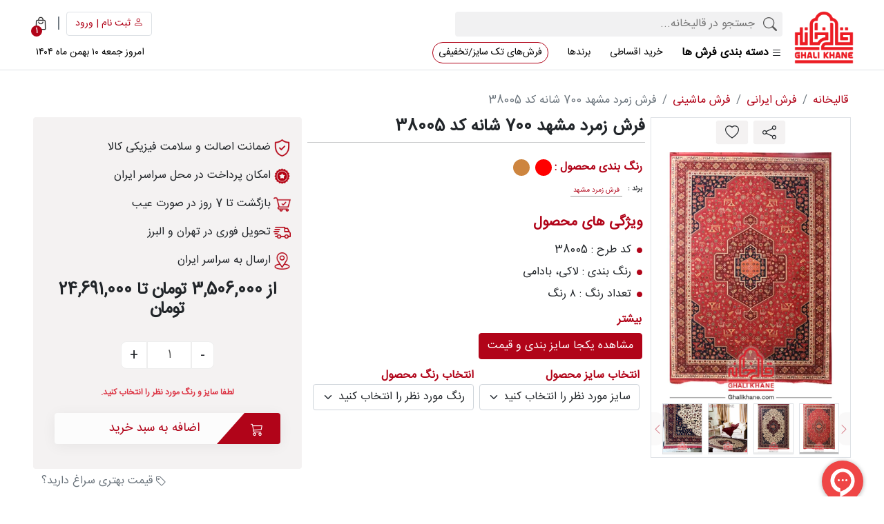

--- FILE ---
content_type: text/html; charset=UTF-8
request_url: https://ghalikhane.com/product/zomorod-Mashhad-38005
body_size: 35108
content:
<!doctype html>
<html lang="fa" dir="rtl">
<head>
    <meta charset="utf-8">
    <meta name="viewport" content="width=device-width, initial-scale=1, shrink-to-fit=no">
<title>فرش زمرد مشهد 700 شانه کد 38005 [نمایندگی تخصصی] - قالیخانه </title> 
    
    <meta name="description" content="            خرید به قیمت عمده فرش زمرد مشهد کد 38005 لاکی قرمز مدل گبه مخصوص دکوراسیون های سنتی و قشقایی در مرجع فرش زمرد فروشگاه قالیخانه.
    " />
    <meta name="robots" content="index ,follow" />
    <link rel="canonical" href="https://ghalikhane.com/product/zomorod-Mashhad-38005" />
    <meta property="og:url" content="https://ghalikhane.com/product/zomorod-Mashhad-38005" />
    <meta property="og:title" content="فرش زمرد مشهد 700 شانه کد 38005 [نمایندگی تخصصی] - قالیخانه ">
    <meta property="og:type" content="website" />
    <meta property="og:description" content="            خرید به قیمت عمده فرش زمرد مشهد کد 38005 لاکی قرمز مدل گبه مخصوص دکوراسیون های سنتی و قشقایی در مرجع فرش زمرد فروشگاه قالیخانه.
    " />
    <meta property="og:image" content="https://ghalikhane.com/assets/uploads/product/big/169045225338005-1.jpg
" />
    <meta name="keywords" content="فرش زمرد مشهد کد 38005 "/>
    <meta name="language" content="fa"/>
    <link rel="shortcut icon" href="https://ghalikhane.com/assets/uploads/setting/e4538feb064fde9cdb183f4b9bf3c23f.jpg" type="image/x-icon">
    
    
    <script src="https://ghalikhane.com/assets/site/js/jquery.min.js?v0.01"></script>
    
    
    
    <link rel="stylesheet" href="https://ghalikhane.com/assets/site/css/bootstrap.rtl.min.css">
    <link rel="stylesheet" href="https://ghalikhane.com/assets/site/css/bootstrap-icons.min.css">
    <link rel="stylesheet" href="https://ghalikhane.com/assets/site/css/bootstrap-select.css">
       <link rel="stylesheet" href="https://ghalikhane.com/assets/site/css/Ghalikhane.min.css?v0.58">
    <link rel="stylesheet" href="https://ghalikhane.com/assets/site/css/font.css?v0.1">
            <link rel="stylesheet" href="https://ghalikhane.com/assets/site/css/swiper-bundle.min.css?v0.01">
                <link rel="stylesheet" href="https://ghalikhane.com/assets/site/css/magiczoomplus.css">
            
    
            <script src="https://ghalikhane.com/assets/site/js/swiper-bundle.min.js?v0.01"></script>
                    <script src="https://ghalikhane.com/assets/site/js/swiper-bundle.min.js?v0.01"></script>
    <meta name="google-site-verification" content="rAOANYyXxLndllWCw3Ctu9dqnF4aLYqUDdxdLveFFqY" />









        <meta name="product_id" content="965">
    <meta name="product_name" content="فرش زمرد مشهد 700 شانه کد 38005">
    <meta name="product_price" content="3506000">
    <meta name="product_old_price" content="3506000">
          <meta name="availability" content="instock">
    


    <script src="https://ghalikhane.com/assets/admin/js/vue/vue.js"></script>
    <script src="https://ghalikhane.com/assets/admin/js/vue/axios.min.js"></script>
    <script src="https://ghalikhane.com/assets/admin/js/sweetalert.min.js"></script>
    <style>
        .swal-text{
            text-align: center;
        }
        [v-cloak] {
            display: none
        }
    </style>
    
    <script type="application/ld+json">
    {
          "@context": "http://schema.org",
          "@type": "Organization",
          "url": "https://ghalikhane.com",
          "logo": "https://ghalikhane.com/img/logo.png",
          "contactPoint": [{
            "@type": "ContactPoint",
            "telephone": "+2144542991",
            "contactType": "customer service"
          }]
    }
    </script>
    <style>
       .h_iframe-aparat_embed_frame{
        position:relative;
    }
     .h_iframe-aparat_embed_frame iframe{
        position:absolute;
        top:0;
        bottom:0;
        left:0;
        right:0;
        width:100%;
        height:100%;
    }
</style>
</head><body>
<div class="m-0 menu-site  p-0 pt-2">
    <div class="container">
        <div class="row w-100 m-0">
            <div class="col-md-1 ps-0 pe-1 d-md-block d-none">
                <a href="https://ghalikhane.com">
                    
                    <img  src="https://ghalikhane.com/assets/site/images/logo-new.png" class="logo py-2" width="70%" alt="قالیخانه" title="قالیخانه">
                </a>
            </div>
            <div class="col-md-11 pe-0 ps-1 align-self-lg-end align-self-center">
                <div class="top-nav " id="myNav" v-cloak>
    <div class="">
        <div class="row w-100 m-0">
            <div class="col-xl-9 col-md-9 ps-0 pe-1 pb-xs-1">
                <div class="row w-100 m-0">
                                        <div class="col-xl-3 col-md-3 col-xs-2 col-sm-6  p-0 pb-xs-2 align-self-center d-md-none d-block">
                        <a href="https://ghalikhane.com">
                            
                            <img  src="https://ghalikhane.com/assets/site/images/logo-new.png" class="logo" width="70%" alt="قالیخانه" title="قالیخانه">
                        </a>
                    </div>
                    <div class="col-xl-3 col-md-3 col-sm-3 col-xs-5 p-0 pe-md-0 pe-2 py-2 ps-md-0 ps-4 d-xs-block d-sm-block d-md-none align-self-center">
                        <div class="d-flex align-items-end justify-content-end">
                            <a href="https://ghalikhane.com/checkout/cart" class="person btn text-a p-0 ms-2 position-relative">
                                <img  src="https://ghalikhane.com/assets/site/images/bag.png" width="23" height="23" alt="قالیخانه" title="قالیخانه">
                                <span class="badge bg-a text-white">{{cartItemsCount}}</span>
                            </a>
                        </div>
                    </div>
                    <hr class="my-1 d-xs-block d-sm-block d-md-none">
                    <div class="col-xl-7 col-lg-9 col-md-12 col-sm-12 col-xs-12 p-0 search position-relative align-self-center">
                        <form @keyup="checkSearch()" v-on:focusin="searchFocusin" @submit.prevent="validateSearch()" v-on:focusout="searchFocusout" v-on:focus="searchFocusin" id="search_form" class="p-0 m-0 position-relative"
                              action="https://ghalikhane.com/search" method="GET">
                            <input v-model="search" autocomplete="off" type="search" name="keyword" placeholder="جستجو در قالیخانه..." class="w-100">
                            <button class="btn-search">
                                <i class="bi bi-search fs-5 d-flex"></i>
                            </button>
                            <div class="position-absolute suggust end-0 start-0 rounded-3 bg-white  p-2" id="searchResaultDiv"  :class="{'d-none': hideSearchBar }" v-if="check == false">
                                <div class="row w-100 m-0" v-if="products.data.length || brands.length || categories.length">
                                    <div class="col-xl-4 p-1 border-end">
                                        <p class="text-secondary small m-0 text-center">محصولات</p>
                                        <div class="products" v-if="products.data.length">
                                            <div v-for="prod in products.data"  class="pro border rounded-3 p-1 m-1">
                                                <a :href="prod.url">
                                                    <div class="row w-100 m-0">
                                                        <div class="col-sm-8 col-10 p-1 align-self-center">
                                                            <p class="m-0 small text-dark text-start">{{prod.title}}</p>
                                                        </div>
                                                        <div class="col-sm-4 p-0 col-2 p-0">
                                                            <img  :alt="prod.title" :title="prod.title" v-bind:src="prod.image" class="w-100">
                                                        </div>
                                                    </div>
                                                </a>
                                            </div>
                                        </div>
                                        <div v-else class="products align-items-center d-flex justify-content-center products">
                                            محصولی یافت نشد
                                        </div>
                                    </div>
                                    <div class="col-xl-8 p-1">
                                        <p class="text-secondary small m-0 ">برند ها</p>
                                        <div class="brand  border-bottom" v-if="brands.length">
                                            <div class="brand-in m-1 " v-for="brand in brands">
                                                <a :href="'https://ghalikhane.com/brand/'+brand.url">
                                                    <img :alt="brand.title" :title="brand.title" v-bind:src="'http://ghali:8888/assets/uploads/brand/medium/'+brand.image" class="w-100">
                                                    <small class="text-center">{{brand.title}}</small>
                                                </a>
                                            </div>
                                        </div>
                                        <div v-else class="brand align-items-center d-flex justify-content-center products">
                                            برندی یافت نشد
                                        </div>
                                    </div>
                                </div>
                                <div v-else class="row w-100 m-0 align-items-center d-flex justify-content-center">
                                    <img class="w-25" src="https://ghalikhane.com/assets/site/images/empty/search1.png" title="قالیخانه" alt="قالیخانه" style="width: 40%;" >
                                    <p class="align-items-center d-flex justify-content-center">نتیجه ای یافت نشد</p>
                                </div>
                            </div>
                        </form>
                    </div>
                </div>
            </div>
            <div class="col-xl-3 col-md-3 ps-1 pe-0 d-xs-none d-sm-none d-md-block">
                <div class="d-flex align-items-center justify-content-end">
                                            <a href="https://ghalikhane.com/register" class="person btn text-a border">
                            <i class="bi bi-person"></i>
                            ثبت نام | ورود
                        </a>
                                        <span class="mx-2 text-secondary fs-5">|</span>
                    <div class="mega">
                        <a href="https://ghalikhane.com/checkout/cart" class="person btn text-a p-1 position-relative ">
                            <img loading="lazy" src="https://ghalikhane.com/assets/site/images/bag.png" title="قالیخانه" alt="قالیخانه" width="20" height="20">
                            <span class="badge bg-a text-white">{{cartItemsCount}}</span>
                        </a>
                        <div v-if="cartItemsCount > 0"
                             class="mega-cart">
                            <div class="d-flex justify-content-between p-2 bg-white border-bottom position-sticky top-0">
                                <span class="text-secondary">{{ cartItemsCount }}  کالا</span>
                                <a href="https://ghalikhane.com/checkout/cart" class="text-a">مشاهده سبد خرید <i
                                            class="bi bi-chevron-left text-a"></i></a>
                            </div>
                            <div v-for="item in cartItems" class="pro-cart  border-bottom">
                                <div class="row w-100 m-0">
                                    <div class="col-xl-3 col-lg-3 col-sm-3 col-xs-5 p-1 ">
                                        <figure class="m-0">
                                            <div class="figure-inn text-center">
                                                <img :alt="item.title" :title="item.title" :src="item.image" class="w-100"
                                                     loading="lazy">
                                                <small class="text-secondary">({{ item.quantity }} عدد)</small>
                                            </div>
                                        </figure>
                                    </div>
                                    <div class="col-xl-9 col-lg-9 col-sm-9 col-xs-7 p-1">
                                        <p class="fw-bolder m-0 text-a">{{ item.title }}</p>
                                        <ul class="p-0 m-0 mt-1">
                                            <li v-if="item.color !== 0" class="list-unstyled d-flex align-items-center my-2">
                                                <div class="color-cart me-1" :style="{'background-color': item.color.color}"></div>
                                                <small class="text-secondary">{{ item.color.title }}</small>
                                            </li>
                                            <li v-if="item.size !== 0" class="list-unstyled d-flex align-items-center my-2">
                                                <i class="bi bi-bounding-box-circles text-a d-flex me-1"></i>
                                                <small class="text-secondary" v-if="item.meter !== 0">{{ item.size }} با متراژ {{ item.meter }}</small>
                                                <small class="text-secondary" v-else>{{ item.size }} </small>
                                            </li>
                                        </ul>
                                        <div class="price mt-1" v-if="item.discount > 0">
                                            <del class="text-a">{{ item.price }}</del>
                                            <p class="text-dark fw-bolder">  {{item.discounted_price}}</p>
                                        </div>
                                        <div class="price mt-1" v-else>
                                            <p class="text-dark fw-bolder"> {{ item.price }}</p>
                                        </div>
                                    </div>
                                </div>
                            </div>

                        </div>
                    </div>
                </div>
            </div>
        </div>
    </div>
</div>
                                    <div class="main-menu">
                        <div class="d-xs-none d-sm-none d-md-block">
                            <div class="">
                                <nav class="navbar navbar-expand-lg bg-white p-0">
                                    <div class="collapse navbar-collapse" id="navbarSupportedContent">
                                        <ul class="navbar-nav me-auto mb-2 mb-lg-0">
                                            <li class="nav-item mega" id="megaMenu">
                                                <a class="nav-link d-flex align-items-center"
                                                    style="font-weight: bold;font-size: 1rem;">
                                                    <i class="bi bi-list d-flex me-1 text-dark"></i>
                                                    دسته بندی فرش ها
                                                </a>
                                                <div class="mega-menu ">
    <div class="row w-100 m-0">
        <div class="col-xl-2 col-md-3 p-0 border-end">
            <ul class="nav flex-column nav-pills" id="pills-tab" role="tablist" data-mouse="hover">
                
                    <li class="nav-item">
                        <a class="nav-link   active " id="pills-254-tab"
                           data-toggle="pill" href="#pills-254" role="tab"
                           aria-controls="pills-254"
                           aria-selected="true ">
                            فرش بر اساس سبک
                        </a>
                    </li>
                
                    <li class="nav-item">
                        <a class="nav-link  " id="pills-257-tab"
                           data-toggle="pill" href="#pills-257" role="tab"
                           aria-controls="pills-257"
                           aria-selected=" false ">
                            فرش بر اساس شانه
                        </a>
                    </li>
                
                    <li class="nav-item">
                        <a class="nav-link  " id="pills-260-tab"
                           data-toggle="pill" href="#pills-260" role="tab"
                           aria-controls="pills-260"
                           aria-selected=" false ">
                            فرش بر اساس طرح گل
                        </a>
                    </li>
                
                    <li class="nav-item">
                        <a class="nav-link  " id="pills-258-tab"
                           data-toggle="pill" href="#pills-258" role="tab"
                           aria-controls="pills-258"
                           aria-selected=" false ">
                            فرش بر اساس کاربرد
                        </a>
                    </li>
                
                    <li class="nav-item">
                        <a class="nav-link  " id="pills-259-tab"
                           data-toggle="pill" href="#pills-259" role="tab"
                           aria-controls="pills-259"
                           aria-selected=" false ">
                            فرش بر اساس شکل و اندازه
                        </a>
                    </li>
                
                    <li class="nav-item">
                        <a class="nav-link  " id="pills-287-tab"
                           data-toggle="pill" href="#pills-287" role="tab"
                           aria-controls="pills-287"
                           aria-selected=" false ">
                            فرش بر اساس رنگ
                        </a>
                    </li>
                
                    <li class="nav-item">
                        <a class="nav-link  " id="pills-255-tab"
                           data-toggle="pill" href="#pills-255" role="tab"
                           aria-controls="pills-255"
                           aria-selected=" false ">
                            فرش ایرانی
                        </a>
                    </li>
                            </ul>
        </div>
        <div class="col-xl-10 col-md-9 py-2 px-0">
            <div class="tab-content ">

                                    <div class="tab-pane fade show active " id="pills-254"
                         role="tabpanel" aria-labelledby="pills-254-tab">
                        <div class="row w-100 m-0">
                            <div class="col-12 px-3">
                                <a href="https://ghalikhane.com/carpet-by-style"
                                   class="nav-link d-flex fw-bolder align-items-center" style="font-size: 16px;">
                                    <i class="bi bi-caret-left-fill text-a d-flex me-1"></i>
                                    فرش بر اساس سبک</a>
                            </div>
                            
                                    <a  href="https://ghalikhane.com/modern-carpets"
                                       class="d-flex align-items-center text-dark col-2 px-3">
                                        <i class="bi bi-caret-left text-a d-flex me-1"></i>
                                        فرش مدرن
                                    </a>

                            
                                    <a  href="https://ghalikhane.com/fancy-carpets"
                                       class="d-flex align-items-center text-dark col-2 px-3">
                                        <i class="bi bi-caret-left text-a d-flex me-1"></i>
                                        فرش فانتزی
                                    </a>

                            
                                    <a  href="https://ghalikhane.com/kilim-carpet"
                                       class="d-flex align-items-center text-dark col-2 px-3">
                                        <i class="bi bi-caret-left text-a d-flex me-1"></i>
                                        گلیم فرش
                                    </a>

                            
                                    <a  href="https://ghalikhane.com/vintage-carpet"
                                       class="d-flex align-items-center text-dark col-2 px-3">
                                        <i class="bi bi-caret-left text-a d-flex me-1"></i>
                                        فرش وینتیج
                                    </a>

                            
                                    <a  href="https://ghalikhane.com/forty-piece-carpet"
                                       class="d-flex align-items-center text-dark col-2 px-3">
                                        <i class="bi bi-caret-left text-a d-flex me-1"></i>
                                        فرش چهل تکه
                                    </a>

                            
                                    <a  href="https://ghalikhane.com/shag"
                                       class="d-flex align-items-center text-dark col-2 px-3">
                                        <i class="bi bi-caret-left text-a d-flex me-1"></i>
                                        فرش شگی
                                    </a>

                            
                                    <a  href="https://ghalikhane.com/3d-carpet"
                                       class="d-flex align-items-center text-dark col-2 px-3">
                                        <i class="bi bi-caret-left text-a d-flex me-1"></i>
                                        فرش سه بعدی
                                    </a>

                            
                                    <a  href="https://ghalikhane.com/patina-carpet"
                                       class="d-flex align-items-center text-dark col-2 px-3">
                                        <i class="bi bi-caret-left text-a d-flex me-1"></i>
                                        فرش پتینه
                                    </a>

                            
                                    <a  href="https://ghalikhane.com/gabbeh-carpet"
                                       class="d-flex align-items-center text-dark col-2 px-3">
                                        <i class="bi bi-caret-left text-a d-flex me-1"></i>
                                        فرش گبه
                                    </a>

                            
                                    <a  href="https://ghalikhane.com/classic-carpet"
                                       class="d-flex align-items-center text-dark col-2 px-3">
                                        <i class="bi bi-caret-left text-a d-flex me-1"></i>
                                        فرش کلاسیک
                                    </a>

                            
                                    <a  href="https://ghalikhane.com/machine-kilim"
                                       class="d-flex align-items-center text-dark col-2 px-3">
                                        <i class="bi bi-caret-left text-a d-flex me-1"></i>
                                        جاجیم
                                    </a>

                            
                                    <a  href="https://ghalikhane.com/rug"
                                       class="d-flex align-items-center text-dark col-2 px-3">
                                        <i class="bi bi-caret-left text-a d-flex me-1"></i>
                                        گلیم
                                    </a>

                            
                                    <a  href="https://ghalikhane.com/tork"
                                       class="d-flex align-items-center text-dark col-2 px-3">
                                        <i class="bi bi-caret-left text-a d-flex me-1"></i>
                                        فرش ترک
                                    </a>

                                                    </div>
                    </div>
                                    <div class="tab-pane fade " id="pills-257"
                         role="tabpanel" aria-labelledby="pills-257-tab">
                        <div class="row w-100 m-0">
                            <div class="col-12 px-3">
                                <a href="https://ghalikhane.com/carpet-based-comb"
                                   class="nav-link d-flex fw-bolder align-items-center" style="font-size: 16px;">
                                    <i class="bi bi-caret-left-fill text-a d-flex me-1"></i>
                                    فرش بر اساس شانه</a>
                            </div>
                            
                                    <a  href="https://ghalikhane.com/500-reeds-carpet"
                                       class="d-flex align-items-center text-dark col-2 px-3">
                                        <i class="bi bi-caret-left text-a d-flex me-1"></i>
                                        فرش ۵۰۰ شانه
                                    </a>

                            
                                    <a  href="https://ghalikhane.com/700-reeds-carpet"
                                       class="d-flex align-items-center text-dark col-2 px-3">
                                        <i class="bi bi-caret-left text-a d-flex me-1"></i>
                                        فرش ۷۰۰ شانه
                                    </a>

                            
                                    <a  href="https://ghalikhane.com/1000-reeds-carpet"
                                       class="d-flex align-items-center text-dark col-2 px-3">
                                        <i class="bi bi-caret-left text-a d-flex me-1"></i>
                                        فرش ۱۰۰۰ شانه
                                    </a>

                            
                                    <a  href="https://ghalikhane.com/1200-reeds-carpet"
                                       class="d-flex align-items-center text-dark col-2 px-3">
                                        <i class="bi bi-caret-left text-a d-flex me-1"></i>
                                        فرش ۱۲۰۰ شانه
                                    </a>

                            
                                    <a  href="https://ghalikhane.com/1500-reeds-carpet"
                                       class="d-flex align-items-center text-dark col-2 px-3">
                                        <i class="bi bi-caret-left text-a d-flex me-1"></i>
                                        فرش ۱۵۰۰ شانه
                                    </a>

                            
                                    <a  href="https://ghalikhane.com/1700-reeds-carpet"
                                       class="d-flex align-items-center text-dark col-2 px-3">
                                        <i class="bi bi-caret-left text-a d-flex me-1"></i>
                                        فرش ۱۷۰۰ شانه
                                    </a>

                                                    </div>
                    </div>
                                    <div class="tab-pane fade " id="pills-260"
                         role="tabpanel" aria-labelledby="pills-260-tab">
                        <div class="row w-100 m-0">
                            <div class="col-12 px-3">
                                <a href="https://ghalikhane.com/carpet-based-on-flower-design"
                                   class="nav-link d-flex fw-bolder align-items-center" style="font-size: 16px;">
                                    <i class="bi bi-caret-left-fill text-a d-flex me-1"></i>
                                    فرش بر اساس طرح گل</a>
                            </div>
                            
                                    <a  href="https://ghalikhane.com/embossed-flower"
                                       class="d-flex align-items-center text-dark col-2 px-3">
                                        <i class="bi bi-caret-left text-a d-flex me-1"></i>
                                        گل برجسته
                                    </a>

                            
                                    <a  href="https://ghalikhane.com/bergamot"
                                       class="d-flex align-items-center text-dark col-2 px-3">
                                        <i class="bi bi-caret-left text-a d-flex me-1"></i>
                                        فرش ترنج و لچک
                                    </a>

                            
                                    <a  href="https://ghalikhane.com/brick"
                                       class="d-flex align-items-center text-dark col-2 px-3">
                                        <i class="bi bi-caret-left text-a d-flex me-1"></i>
                                        فرش خشتی
                                    </a>

                            
                                    <a  href="https://ghalikhane.com/splash"
                                       class="d-flex align-items-center text-dark col-2 px-3">
                                        <i class="bi bi-caret-left text-a d-flex me-1"></i>
                                        فرش افشان
                                    </a>

                            
                                    <a  href="https://ghalikhane.com/orkide"
                                       class="d-flex align-items-center text-dark col-2 px-3">
                                        <i class="bi bi-caret-left text-a d-flex me-1"></i>
                                        فرش ارکیده
                                    </a>

                            
                                    <a  href="https://ghalikhane.com/shahyad"
                                       class="d-flex align-items-center text-dark col-2 px-3">
                                        <i class="bi bi-caret-left text-a d-flex me-1"></i>
                                        فرش شهیاد
                                    </a>

                            
                                    <a  href="https://ghalikhane.com/haris"
                                       class="d-flex align-items-center text-dark col-2 px-3">
                                        <i class="bi bi-caret-left text-a d-flex me-1"></i>
                                        فرش هریس
                                    </a>

                            
                                    <a  href="https://ghalikhane.com/hiva"
                                       class="d-flex align-items-center text-dark col-2 px-3">
                                        <i class="bi bi-caret-left text-a d-flex me-1"></i>
                                        فرش هیوا
                                    </a>

                            
                                    <a  href="https://ghalikhane.com/royal"
                                       class="d-flex align-items-center text-dark col-2 px-3">
                                        <i class="bi bi-caret-left text-a d-flex me-1"></i>
                                        فرش درباری (فرش سلطنتی)
                                    </a>

                            
                                    <a  href="https://ghalikhane.com/moroccan"
                                       class="d-flex align-items-center text-dark col-2 px-3">
                                        <i class="bi bi-caret-left text-a d-flex me-1"></i>
                                        فرش مراکشی
                                    </a>

                            
                                    <a  href="https://ghalikhane.com/versace"
                                       class="d-flex align-items-center text-dark col-2 px-3">
                                        <i class="bi bi-caret-left text-a d-flex me-1"></i>
                                        فرش ورساچه
                                    </a>

                            
                                    <a  href="https://ghalikhane.com/watercolor"
                                       class="d-flex align-items-center text-dark col-2 px-3">
                                        <i class="bi bi-caret-left text-a d-flex me-1"></i>
                                        فرش آبرنگی
                                    </a>

                            
                                    <a  href="https://ghalikhane.com/nardon"
                                       class="d-flex align-items-center text-dark col-2 px-3">
                                        <i class="bi bi-caret-left text-a d-flex me-1"></i>
                                        فرش ناردون
                                    </a>

                            
                                    <a  href="https://ghalikhane.com/hanging-garden"
                                       class="d-flex align-items-center text-dark col-2 px-3">
                                        <i class="bi bi-caret-left text-a d-flex me-1"></i>
                                        فرش باغ معلق
                                    </a>

                            
                                    <a  href="https://ghalikhane.com/French"
                                       class="d-flex align-items-center text-dark col-2 px-3">
                                        <i class="bi bi-caret-left text-a d-flex me-1"></i>
                                        فرش فرانسوی
                                    </a>

                            
                                    <a  href="https://ghalikhane.com/small-fish"
                                       class="d-flex align-items-center text-dark col-2 px-3">
                                        <i class="bi bi-caret-left text-a d-flex me-1"></i>
                                        فرش ریز ماهی
                                    </a>

                                                    </div>
                    </div>
                                    <div class="tab-pane fade " id="pills-258"
                         role="tabpanel" aria-labelledby="pills-258-tab">
                        <div class="row w-100 m-0">
                            <div class="col-12 px-3">
                                <a href="https://ghalikhane.com/carpet-based-on-application"
                                   class="nav-link d-flex fw-bolder align-items-center" style="font-size: 16px;">
                                    <i class="bi bi-caret-left-fill text-a d-flex me-1"></i>
                                    فرش بر اساس کاربرد</a>
                            </div>
                            
                                    <a  href="https://ghalikhane.com/baby-rugs"
                                       class="d-flex align-items-center text-dark col-2 px-3">
                                        <i class="bi bi-caret-left text-a d-flex me-1"></i>
                                        فرش کودک
                                    </a>

                            
                                    <a  href="https://ghalikhane.com/kitchen"
                                       class="d-flex align-items-center text-dark col-2 px-3">
                                        <i class="bi bi-caret-left text-a d-flex me-1"></i>
                                        فرش آشپزخانه
                                    </a>

                            
                                    <a  href="https://ghalikhane.com/girlish"
                                       class="d-flex align-items-center text-dark col-2 px-3">
                                        <i class="bi bi-caret-left text-a d-flex me-1"></i>
                                        فرش دخترانه
                                    </a>

                            
                                    <a  href="https://ghalikhane.com/boyish"
                                       class="d-flex align-items-center text-dark col-2 px-3">
                                        <i class="bi bi-caret-left text-a d-flex me-1"></i>
                                        فرش پسرانه
                                    </a>

                            
                                    <a  href="https://ghalikhane.com/bedroom"
                                       class="d-flex align-items-center text-dark col-2 px-3">
                                        <i class="bi bi-caret-left text-a d-flex me-1"></i>
                                        فرش اتاق خواب
                                    </a>

                            
                                    <a  href="https://ghalikhane.com/reception-carpet"
                                       class="d-flex align-items-center text-dark col-2 px-3">
                                        <i class="bi bi-caret-left text-a d-flex me-1"></i>
                                        فرش پذیرایی
                                    </a>

                            
                                    <a  href="https://ghalikhane.com/mosque-carpet"
                                       class="d-flex align-items-center text-dark col-2 px-3">
                                        <i class="bi bi-caret-left text-a d-flex me-1"></i>
                                        فرش مسجد
                                    </a>

                            
                                    <a  href="https://ghalikhane.com/hotel-carpets-and-ceremonies"
                                       class="d-flex align-items-center text-dark col-2 px-3">
                                        <i class="bi bi-caret-left text-a d-flex me-1"></i>
                                        فرش هتلی و تشریفات
                                    </a>

                                                    </div>
                    </div>
                                    <div class="tab-pane fade " id="pills-259"
                         role="tabpanel" aria-labelledby="pills-259-tab">
                        <div class="row w-100 m-0">
                            <div class="col-12 px-3">
                                <a href="https://ghalikhane.com/carpets-based-on-shape-and-size"
                                   class="nav-link d-flex fw-bolder align-items-center" style="font-size: 16px;">
                                    <i class="bi bi-caret-left-fill text-a d-flex me-1"></i>
                                    فرش بر اساس شکل و اندازه</a>
                            </div>
                            
                                    <a  href="https://ghalikhane.com/side-carpet"
                                       class="d-flex align-items-center text-dark col-2 px-3">
                                        <i class="bi bi-caret-left text-a d-flex me-1"></i>
                                        فرش کناره
                                    </a>

                            
                                    <a  href="https://ghalikhane.com/padre-carpet"
                                       class="d-flex align-items-center text-dark col-2 px-3">
                                        <i class="bi bi-caret-left text-a d-flex me-1"></i>
                                        فرش پادری
                                    </a>

                            
                                    <a  href="https://ghalikhane.com/circle-carpet"
                                       class="d-flex align-items-center text-dark col-2 px-3">
                                        <i class="bi bi-caret-left text-a d-flex me-1"></i>
                                        فرش گرد و بیضی
                                    </a>

                            
                                    <a  href="https://ghalikhane.com/half-circle-carpet"
                                       class="d-flex align-items-center text-dark col-2 px-3">
                                        <i class="bi bi-caret-left text-a d-flex me-1"></i>
                                        فرش نیم دایره
                                    </a>

                            
                                    <a  href="https://ghalikhane.com/square-carpet"
                                       class="d-flex align-items-center text-dark col-2 px-3">
                                        <i class="bi bi-caret-left text-a d-flex me-1"></i>
                                        فرش مربعی
                                    </a>

                            
                                    <a  href="https://ghalikhane.com/6-meter-carpet"
                                       class="d-flex align-items-center text-dark col-2 px-3">
                                        <i class="bi bi-caret-left text-a d-flex me-1"></i>
                                        فرش ۶ متری
                                    </a>

                            
                                    <a  href="https://ghalikhane.com/9-meter-carpet"
                                       class="d-flex align-items-center text-dark col-2 px-3">
                                        <i class="bi bi-caret-left text-a d-flex me-1"></i>
                                        فرش ۹ متری
                                    </a>

                            
                                    <a  href="https://ghalikhane.com/12-meter-carpet"
                                       class="d-flex align-items-center text-dark col-2 px-3">
                                        <i class="bi bi-caret-left text-a d-flex me-1"></i>
                                        فرش ۱۲ متری
                                    </a>

                                                    </div>
                    </div>
                                    <div class="tab-pane fade " id="pills-287"
                         role="tabpanel" aria-labelledby="pills-287-tab">
                        <div class="row w-100 m-0">
                            <div class="col-12 px-3">
                                <a href="https://ghalikhane.com/carpet-by-color"
                                   class="nav-link d-flex fw-bolder align-items-center" style="font-size: 16px;">
                                    <i class="bi bi-caret-left-fill text-a d-flex me-1"></i>
                                    فرش بر اساس رنگ</a>
                            </div>
                            
                                    <a  href="https://ghalikhane.com/black-and-white-carpet"
                                       class="d-flex align-items-center text-dark col-2 px-3">
                                        <i class="bi bi-caret-left text-a d-flex me-1"></i>
                                        فرش سیاه و سفید
                                    </a>

                            
                                    <a  href="https://ghalikhane.com/black-carpet"
                                       class="d-flex align-items-center text-dark col-2 px-3">
                                        <i class="bi bi-caret-left text-a d-flex me-1"></i>
                                        فرش سیاه (مشکی)
                                    </a>

                            
                                    <a  href="https://ghalikhane.com/golden-and-yellow-carpet"
                                       class="d-flex align-items-center text-dark col-2 px-3">
                                        <i class="bi bi-caret-left text-a d-flex me-1"></i>
                                        فرش طلایی و زرد
                                    </a>

                            
                                    <a  href="https://ghalikhane.com/navy-blue-carpet"
                                       class="d-flex align-items-center text-dark col-2 px-3">
                                        <i class="bi bi-caret-left text-a d-flex me-1"></i>
                                        فرش سرمه ای
                                    </a>

                            
                                    <a  href="https://ghalikhane.com/lacquered-carpet-red"
                                       class="d-flex align-items-center text-dark col-2 px-3">
                                        <i class="bi bi-caret-left text-a d-flex me-1"></i>
                                        فرش لاکی ( قرمز )
                                    </a>

                            
                                    <a  href="https://ghalikhane.com/gray-carpet"
                                       class="d-flex align-items-center text-dark col-2 px-3">
                                        <i class="bi bi-caret-left text-a d-flex me-1"></i>
                                        فرش طوسی
                                    </a>

                            
                                    <a  href="https://ghalikhane.com/pink-carpet"
                                       class="d-flex align-items-center text-dark col-2 px-3">
                                        <i class="bi bi-caret-left text-a d-flex me-1"></i>
                                        فرش صورتی
                                    </a>

                            
                                    <a  href="https://ghalikhane.com/walnut-carpet"
                                       class="d-flex align-items-center text-dark col-2 px-3">
                                        <i class="bi bi-caret-left text-a d-flex me-1"></i>
                                        فرش گردویی
                                    </a>

                            
                                    <a  href="https://ghalikhane.com/brown-carpet"
                                       class="d-flex align-items-center text-dark col-2 px-3">
                                        <i class="bi bi-caret-left text-a d-flex me-1"></i>
                                        فرش کرم (قهوه ای)
                                    </a>

                            
                                    <a  href="https://ghalikhane.com/banana-carpet"
                                       class="d-flex align-items-center text-dark col-2 px-3">
                                        <i class="bi bi-caret-left text-a d-flex me-1"></i>
                                        فرش موزی
                                    </a>

                            
                                    <a  href="https://ghalikhane.com/diamond-carpet"
                                       class="d-flex align-items-center text-dark col-2 px-3">
                                        <i class="bi bi-caret-left text-a d-flex me-1"></i>
                                        فرش الماسی
                                    </a>

                            
                                    <a  href="https://ghalikhane.com/purple-carpet"
                                       class="d-flex align-items-center text-dark col-2 px-3">
                                        <i class="bi bi-caret-left text-a d-flex me-1"></i>
                                        فرش بنفش (یاسی)
                                    </a>

                            
                                    <a  href="https://ghalikhane.com/chocolate-carpet"
                                       class="d-flex align-items-center text-dark col-2 px-3">
                                        <i class="bi bi-caret-left text-a d-flex me-1"></i>
                                        فرش شکلاتی
                                    </a>

                            
                                    <a  href="https://ghalikhane.com/nescafe-carpet"
                                       class="d-flex align-items-center text-dark col-2 px-3">
                                        <i class="bi bi-caret-left text-a d-flex me-1"></i>
                                        فرش نسکافه ای
                                    </a>

                            
                                    <a  href="https://ghalikhane.com/beige-carpet"
                                       class="d-flex align-items-center text-dark col-2 px-3">
                                        <i class="bi bi-caret-left text-a d-flex me-1"></i>
                                        فرش بژ
                                    </a>

                            
                                    <a  href="https://ghalikhane.com/dolphin-carpet"
                                       class="d-flex align-items-center text-dark col-2 px-3">
                                        <i class="bi bi-caret-left text-a d-flex me-1"></i>
                                        فرش دلفینی
                                    </a>

                            
                                    <a  href="https://ghalikhane.com/charcoal-carpet"
                                       class="d-flex align-items-center text-dark col-2 px-3">
                                        <i class="bi bi-caret-left text-a d-flex me-1"></i>
                                        فرش ذغالی
                                    </a>

                            
                                    <a  href="https://ghalikhane.com/blue-carpet"
                                       class="d-flex align-items-center text-dark col-2 px-3">
                                        <i class="bi bi-caret-left text-a d-flex me-1"></i>
                                        فرش آبی
                                    </a>

                                                    </div>
                    </div>
                                    <div class="tab-pane fade " id="pills-255"
                         role="tabpanel" aria-labelledby="pills-255-tab">
                        <div class="row w-100 m-0">
                            <div class="col-12 px-3">
                                <a href="https://ghalikhane.com/iranian-carpet"
                                   class="nav-link d-flex fw-bolder align-items-center" style="font-size: 16px;">
                                    <i class="bi bi-caret-left-fill text-a d-flex me-1"></i>
                                    فرش ایرانی</a>
                            </div>
                            
                                    <a  href="https://ghalikhane.com/machine-woven-carpets"
                                       class="d-flex align-items-center text-dark col-2 px-3">
                                        <i class="bi bi-caret-left text-a d-flex me-1"></i>
                                        فرش ماشینی
                                    </a>

                            
                                    <a  href="https://ghalikhane.com/panel-carpet"
                                       class="d-flex align-items-center text-dark col-2 px-3">
                                        <i class="bi bi-caret-left text-a d-flex me-1"></i>
                                        تابلو فرش
                                    </a>

                            
                                    <a  href="https://ghalikhane.com/hand-made-carpets"
                                       class="d-flex align-items-center text-dark col-2 px-3">
                                        <i class="bi bi-caret-left text-a d-flex me-1"></i>
                                        فرش دستبافت
                                    </a>

                                                    </div>
                    </div>
                            </div>
        </div>
    </div>
</div>
                                            </li>
                                                                                            <li class="nav-item">
                                                    <a class="nav-link"
                                                        href="https://ghalikhane.com/PageSta/Carpet_Aghsati">خرید اقساطی</a>
                                                </li>
                                                                                        
                                            
                                            
                                            <!-- <li class="nav-item">
                                <a class="nav-link " href="https://ghalikhane.com/contact-us">تماس با قالیخانه</a>
                            </li>
                            <li class="nav-item">
                                <a class="nav-link " href="https://ghalikhane.com/about-us">درباره قالیخانه</a>
                            </li>
                            <li class="nav-item">
                                <a class="nav-link " href="https://ghalikhane.com/blog/category">مقالات</a>
                            </li>
                            <li class="nav-item">
                                <a class="nav-link " href="https://ghalikhane.com/news">اخبار</a>
                            </li> -->
                                            <li class="nav-item mega">
                                                <a class="nav-link d-flex align-items-center">
                                                    برندها</a>
                                                <div class="mega-menu mega-brands p-3">
    <p class="d-flex fw-bolder align-items-center text-dark px-0 h4">
        <i class="bi bi-caret-left-fill d-flex me-1 text-a"></i>
        برندها
    </p>
    <div class="row w-100 m-0">
                    <div class="col-lg-2 col-md-3 col-custom p-2">
                <a href="https://ghalikhane.com/brand/mashhad-carpet" class="d-flex align-items-center flex-column text-dark border" style="border-radius: 15px;">
                    <img class="mb-2" src="https://ghalikhane.com/assets/uploads/brand/medium/d3e8e1fca853f7ed3807f33c571ca5710f60d5cbe767a61074d80905ceac4adf48105381.jpg" alt="فرش مشهد" title="فرش مشهد" srcset="https://ghalikhane.com/assets/uploads/brand/medium/d3e8e1fca853f7ed3807f33c571ca5710f60d5cbe767a61074d80905ceac4adf48105381.jpg" loading="lazy" width="50%" height="100%"/>
                    فرش مشهد
                </a>
            </div>
                    <div class="col-lg-2 col-md-3 col-custom p-2">
                <a href="https://ghalikhane.com/brand/negin-carpet" class="d-flex align-items-center flex-column text-dark border" style="border-radius: 15px;">
                    <img class="mb-2" src="https://ghalikhane.com/assets/uploads/brand/medium/3319fb9b82338adf6972dbc6374296e5628615efca12e544bd715d4f9d9544c73926452.jpg" alt="فرش نگین مشهد" title="فرش نگین مشهد" srcset="https://ghalikhane.com/assets/uploads/brand/medium/3319fb9b82338adf6972dbc6374296e5628615efca12e544bd715d4f9d9544c73926452.jpg" loading="lazy" width="50%" height="100%"/>
                    فرش نگین مشهد
                </a>
            </div>
                    <div class="col-lg-2 col-md-3 col-custom p-2">
                <a href="https://ghalikhane.com/brand/zomorod-carpet" class="d-flex align-items-center flex-column text-dark border" style="border-radius: 15px;">
                    <img class="mb-2" src="https://ghalikhane.com/assets/uploads/brand/medium/a9b04a35cdd2db01f4be11a7939425a2fc608b21faa7d0cda4582fbd9e2eebf90f60d5cbe767a61074d80905ceac4adf48105381.jpg" alt="فرش زمرد مشهد" title="فرش زمرد مشهد" srcset="https://ghalikhane.com/assets/uploads/brand/medium/a9b04a35cdd2db01f4be11a7939425a2fc608b21faa7d0cda4582fbd9e2eebf90f60d5cbe767a61074d80905ceac4adf48105381.jpg" loading="lazy" width="50%" height="100%"/>
                    فرش زمرد مشهد
                </a>
            </div>
                    <div class="col-lg-2 col-md-3 col-custom p-2">
                <a href="https://ghalikhane.com/brand/Kavir-Yazd-carpet" class="d-flex align-items-center flex-column text-dark border" style="border-radius: 15px;">
                    <img class="mb-2" src="https://ghalikhane.com/assets/uploads/brand/medium/9d37410d051d4d926faadc70541b11f7db25c9d52164234297d97438aa956960کویر-یزد.jpg" alt="فرش ستاره کویر یزد" title="فرش ستاره کویر یزد" srcset="https://ghalikhane.com/assets/uploads/brand/medium/9d37410d051d4d926faadc70541b11f7db25c9d52164234297d97438aa956960کویر-یزد.jpg" loading="lazy" width="50%" height="100%"/>
                    فرش ستاره کویر یزد
                </a>
            </div>
                    <div class="col-lg-2 col-md-3 col-custom p-2">
                <a href="https://ghalikhane.com/brand/tehran-carpet" class="d-flex align-items-center flex-column text-dark border" style="border-radius: 15px;">
                    <img class="mb-2" src="https://ghalikhane.com/assets/uploads/brand/medium/a36f83c75e8afbce0650c0a544ece295لوگو-فرش-تهران.jpg" alt="فرش تهران" title="فرش تهران" srcset="https://ghalikhane.com/assets/uploads/brand/medium/a36f83c75e8afbce0650c0a544ece295لوگو-فرش-تهران.jpg" loading="lazy" width="50%" height="100%"/>
                    فرش تهران
                </a>
            </div>
                    <div class="col-lg-2 col-md-3 col-custom p-2">
                <a href="https://ghalikhane.com/brand/kashan-carpet" class="d-flex align-items-center flex-column text-dark border" style="border-radius: 15px;">
                    <img class="mb-2" src="https://ghalikhane.com/assets/uploads/brand/medium/0134bff549daf6b16c2edd5a38455cb16495b6901b060d16b3c07997c5d63d4c0f60d5cbe767a61074d80905ceac4adf48105381.jpg" alt="فرش کاشان" title="فرش کاشان" srcset="https://ghalikhane.com/assets/uploads/brand/medium/0134bff549daf6b16c2edd5a38455cb16495b6901b060d16b3c07997c5d63d4c0f60d5cbe767a61074d80905ceac4adf48105381.jpg" loading="lazy" width="50%" height="100%"/>
                    فرش کاشان
                </a>
            </div>
                    <div class="col-lg-2 col-md-3 col-custom p-2">
                <a href="https://ghalikhane.com/brand/savin-carpet" class="d-flex align-items-center flex-column text-dark border" style="border-radius: 15px;">
                    <img class="mb-2" src="https://ghalikhane.com/assets/uploads/brand/medium/1398508b57e755420262dc0794b807ef951e7c244eaeb667e18314b8b4c6c3d2فرش-ساوین.jpg" alt="فرش ساوین" title="فرش ساوین" srcset="https://ghalikhane.com/assets/uploads/brand/medium/1398508b57e755420262dc0794b807ef951e7c244eaeb667e18314b8b4c6c3d2فرش-ساوین.jpg" loading="lazy" width="50%" height="100%"/>
                    فرش ساوین
                </a>
            </div>
                    <div class="col-lg-2 col-md-3 col-custom p-2">
                <a href="https://ghalikhane.com/brand/Ideal-carpet" class="d-flex align-items-center flex-column text-dark border" style="border-radius: 15px;">
                    <img class="mb-2" src="https://ghalikhane.com/assets/uploads/brand/medium/a40ad0a2ddf89b9147453a8fba03a2eeلوگو-فرش-ایده-آل.jpg" alt="فرش ایده آل" title="فرش ایده آل" srcset="https://ghalikhane.com/assets/uploads/brand/medium/a40ad0a2ddf89b9147453a8fba03a2eeلوگو-فرش-ایده-آل.jpg" loading="lazy" width="50%" height="100%"/>
                    فرش ایده آل
                </a>
            </div>
                    <div class="col-lg-2 col-md-3 col-custom p-2">
                <a href="https://ghalikhane.com/brand/bozorgmehr_carpet" class="d-flex align-items-center flex-column text-dark border" style="border-radius: 15px;">
                    <img class="mb-2" src="https://ghalikhane.com/assets/uploads/brand/medium/8c9ea856a366a050471eb7f49dd8854fbozorgmehr.png" alt="فرش بزرگمهر" title="فرش بزرگمهر" srcset="https://ghalikhane.com/assets/uploads/brand/medium/8c9ea856a366a050471eb7f49dd8854fbozorgmehr.png" loading="lazy" width="50%" height="100%"/>
                    فرش بزرگمهر
                </a>
            </div>
                    <div class="col-lg-2 col-md-3 col-custom p-2">
                <a href="https://ghalikhane.com/brand/Sahand-carpet" class="d-flex align-items-center flex-column text-dark border" style="border-radius: 15px;">
                    <img class="mb-2" src="https://ghalikhane.com/assets/uploads/brand/medium/3680c3fdfa19803b096bd2d63fd4bc02download (1).png" alt="فرش سهند" title="فرش سهند" srcset="https://ghalikhane.com/assets/uploads/brand/medium/3680c3fdfa19803b096bd2d63fd4bc02download (1).png" loading="lazy" width="50%" height="100%"/>
                    فرش سهند
                </a>
            </div>
                    <div class="col-lg-2 col-md-3 col-custom p-2">
                <a href="https://ghalikhane.com/brand/Zarbaf-carpet" class="d-flex align-items-center flex-column text-dark border" style="border-radius: 15px;">
                    <img class="mb-2" src="https://ghalikhane.com/assets/uploads/brand/medium/cb3de772b229cb6233975f90f9e5d433zarbaf.jpg" alt="فرش زرباف" title="فرش زرباف" srcset="https://ghalikhane.com/assets/uploads/brand/medium/cb3de772b229cb6233975f90f9e5d433zarbaf.jpg" loading="lazy" width="50%" height="100%"/>
                    فرش زرباف
                </a>
            </div>
                    <div class="col-lg-2 col-md-3 col-custom p-2">
                <a href="https://ghalikhane.com/brand/Hiva-carpet" class="d-flex align-items-center flex-column text-dark border" style="border-radius: 15px;">
                    <img class="mb-2" src="https://ghalikhane.com/assets/uploads/brand/medium/700c97db6e971cca96336f1e39f2527d9219a01ee12a55efc6c3c39953af61da.jpg" alt="فرش هیوا" title="فرش هیوا" srcset="https://ghalikhane.com/assets/uploads/brand/medium/700c97db6e971cca96336f1e39f2527d9219a01ee12a55efc6c3c39953af61da.jpg" loading="lazy" width="50%" height="100%"/>
                    فرش هیوا
                </a>
            </div>
                    <div class="col-lg-2 col-md-3 col-custom p-2">
                <a href="https://ghalikhane.com/brand/Armani-carpet" class="d-flex align-items-center flex-column text-dark border" style="border-radius: 15px;">
                    <img class="mb-2" src="https://ghalikhane.com/assets/uploads/brand/medium/bf66d971b1e3b5b5eae8d02f0407a235b86488a6329c31682178cb83b8372d71armani.jpg" alt="فرش آرمانی" title="فرش آرمانی" srcset="https://ghalikhane.com/assets/uploads/brand/medium/bf66d971b1e3b5b5eae8d02f0407a235b86488a6329c31682178cb83b8372d71armani.jpg" loading="lazy" width="50%" height="100%"/>
                    فرش آرمانی
                </a>
            </div>
                    <div class="col-lg-2 col-md-3 col-custom p-2">
                <a href="https://ghalikhane.com/brand/Tandis-Kashan-Carpet" class="d-flex align-items-center flex-column text-dark border" style="border-radius: 15px;">
                    <img class="mb-2" src="https://ghalikhane.com/assets/uploads/brand/medium/61aaf587bbb01ec045d57a7160f51ae322076cc6bbb7c49c2c4d0e92f11317cf.jpg" alt="فرش تندیس کاشان" title="فرش تندیس کاشان" srcset="https://ghalikhane.com/assets/uploads/brand/medium/61aaf587bbb01ec045d57a7160f51ae322076cc6bbb7c49c2c4d0e92f11317cf.jpg" loading="lazy" width="50%" height="100%"/>
                    فرش تندیس کاشان
                </a>
            </div>
                    <div class="col-lg-2 col-md-3 col-custom p-2">
                <a href="https://ghalikhane.com/brand/Tabriz-carpet" class="d-flex align-items-center flex-column text-dark border" style="border-radius: 15px;">
                    <img class="mb-2" src="https://ghalikhane.com/assets/uploads/brand/medium/9caca7c03d440945bff2688db92d3832ed5fc91aeda86cc0b5cbac26a4e40a5d0f60d5cbe767a61074d80905ceac4adf48105381.jpg" alt="فرش تبریز" title="فرش تبریز" srcset="https://ghalikhane.com/assets/uploads/brand/medium/9caca7c03d440945bff2688db92d3832ed5fc91aeda86cc0b5cbac26a4e40a5d0f60d5cbe767a61074d80905ceac4adf48105381.jpg" loading="lazy" width="50%" height="100%"/>
                    فرش تبریز
                </a>
            </div>
                    <div class="col-lg-2 col-md-3 col-custom p-2">
                <a href="https://ghalikhane.com/brand/saveh-handmade-carpet" class="d-flex align-items-center flex-column text-dark border" style="border-radius: 15px;">
                    <img class="mb-2" src="https://ghalikhane.com/assets/uploads/brand/medium/b1067b5cdc3110c40197072b286d370fee227cfc7c2036bf7679b1d886e2e6dd13893283.jpg" alt="فرش دستبافت ساوه" title="فرش دستبافت ساوه" srcset="https://ghalikhane.com/assets/uploads/brand/medium/b1067b5cdc3110c40197072b286d370fee227cfc7c2036bf7679b1d886e2e6dd13893283.jpg" loading="lazy" width="50%" height="100%"/>
                    فرش دستبافت ساوه
                </a>
            </div>
            </div>
</div>
<style>
    @media (min-width: 1300px) {
        .col-custom {
            width: 11%;
            margin: auto;
        }
    }
</style>                                            </li>
                                                                                            <li class="nav-item">
                                                    <a class="nav-link special"
                                                        href="https://ghalikhane.com/tag/off-products">فرش‌های
                                                        تک سایز/تخفیفی</a>
                                                </li>
                                                                                    </ul>
                                        <ul class="navbar-nav ms-auto mb-2 mb-lg-0">
                                            <li class="nav-item">
                                                <p class="nav-link p-2  m-0">امروز جمعه
                                                    ۱۰
                                                    بهمن ماه ۱۴۰۴</p>
                                            </li>
                                        </ul>
                                    </div>
                                </nav>
                            </div>
                        </div>
                    </div>
                            </div>
        </div>
    </div>


    <div class="menu-app position-fixed pt-1 bottom-0 start-0 end-0 d-xs-block d-sm-none">
    <div class="row w-100 m-0">
        <div class="col-xs-3 p-1">
            <a href="https://ghalikhane.com">
                <div class="item d-flex flex-column justify-content-center align-items-center active">
                    <i class="bi bi-house d-flex"></i>
                    <span class="text-dark">خانه</span>
                </div>
            </a>

        </div>
        <div class="col-xs-3 p-1">
            <a href="https://ghalikhane.com/checkout/cart">
                <div class="item d-flex flex-column justify-content-center align-items-center">
                    <i class="bi bi-bag d-flex"></i>
                    <span class="text-dark">سبد خرید</span>
                </div>
            </a>

        </div>
        <div class="col-xs-3 p-1">
                            <a href="https://ghalikhane.com/register">
                    <div class="item d-flex flex-column justify-content-center align-items-center">
                        <i class="bi bi-person d-flex"></i>
                        <span class="text-dark">     ثبت نام | ورود</span>
                    </div>
                </a>
                    </div>
        <div class="col-xs-3 p-1">
            <a href="whatsapp://send?phone=989106504050" class="text-white">
                <div class="item d-flex flex-column justify-content-center align-items-center ">
                    <i class="bi bi-whatsapp d-flex"></i>
                    <span class="text-dark">پشتیبانی</span>
                </div>
            </a>

        </div>
    </div>
</div>
</div>
<div >
        <div id="app"  class="detail pt-lg-4 py-0 border-top">
        <div class="btn-product-fix">
            <div class="container-btn container">
                    <!-- modal size-->
            <button type="button" class="btn btn-b d-md-none d-block" data-bs-toggle="modal" data-bs-target="#size-modal">
                مشاهده یکجا سایز بندی و قیمت
            </button>
            <!-- end modal size -->
                         </div>
        </div>
                       <div class="modal fade info" id="size-modal" tabindex="-1" aria-labelledby="size-modalLabel" aria-hidden="true">
                <div class="modal-dialog  short-specification modal-dialog-centered modal-xl">
                    <div class="modal-content">
                        <div class="modal-header">
                            <p class="modal-title fw-bolder text-dark" id="exampleModalLabel">سایزبندی محصولات</p>
                            <button type="button" class="btn-close" data-bs-dismiss="modal" aria-label="Close"></button>
                        </div>
                        <div class="modal-body">
                            <div class="table-responsive">
                                <table class="table table-striped  table-bordered">
                                    <thead>
                                    <tr>
                                        <th scope="col" class="text-center text-a">سایزبندی</th>
                                        <th scope="col" class="text-center text-a">قیمت </th>
                                        <!-- <th scope="col" class="text-center text-a">قیمت با تخفیف</th> -->
                                        <th scope="col" class="text-center text-a">استعلام</th>
                                        <th scope="col" class="text-center text-a">رنگ بندی</th>
                                        <th scope="col" class="text-center text-a">تعداد</th>
                                        <th scope="col" class="text-center text-a">افزودن به سبد</th>
                                    </tr>
                                    </thead>
                                    <tbody>
                                                                                                                    <tr>
                                            <td class="text-center">12 متری (3 * 4)</td>
                                            <td class="text-center">

                                                

                                                   <del style="color: gray;font-size: 0.9rem !important;"> 26,836,000</del>
                                                   24,691,000 تومان

                                                                                            </td>
                                            <!-- <td class="text-center">24,691,000 تومان  </td> -->
                                            <td class="text-center">
                                                                                                    آماده ارسال
                                                                                                </td>
                                            <td class="text-center">
                                                <select v-model="real_selected_color_array[0]" class="form-select" aria-label="Default select example">
                                                    <option value="0" selected>انتخاب رنگ</option>
                                                                                                                                                                <option value="5247">
                                                        لاکی
                                                    </option>
                                                                                                                                                                                                                        <option value="5803">
                                                        بادامی
                                                    </option>
                                                                                                                                                            </select>
                                            </td>
                                            <td class="text-center">
                                                                                                    <form id='myform' method='POST' action='#'>
                                                        <input @click="minusQuantityTable(0,13845,real_selected_color_array[0],[{&quot;id&quot;:13845,&quot;product_id&quot;:965,&quot;size_id&quot;:10,&quot;title&quot;:&quot;12 \u0645\u062a\u0631\u06cc (3 * 4)&quot;,&quot;price&quot;:26836000,&quot;price_co&quot;:0,&quot;discount_percent&quot;:7,&quot;discounted_price&quot;:24691000,&quot;sort&quot;:null,&quot;entity&quot;:100,&quot;status&quot;:0,&quot;title_factory&quot;:null,&quot;colors&quot;:&quot;5803,5247&quot;,&quot;max_meter&quot;:0,&quot;deleted_at&quot;:null,&quot;created_at&quot;:&quot;2025-08-20T11:59:05.000000Z&quot;,&quot;updated_at&quot;:&quot;2026-01-21T13:31:49.000000Z&quot;,&quot;original&quot;:{&quot;id&quot;:10,&quot;title&quot;:&quot;12 \u0645\u062a\u0631\u06cc (3 * 4)&quot;,&quot;sort&quot;:3,&quot;author_id&quot;:1,&quot;width&quot;:0,&quot;deleted_at&quot;:null,&quot;created_at&quot;:&quot;2021-09-13T07:37:57.000000Z&quot;,&quot;updated_at&quot;:&quot;2021-09-13T07:37:57.000000Z&quot;}},{&quot;id&quot;:6846,&quot;product_id&quot;:965,&quot;size_id&quot;:11,&quot;title&quot;:&quot;9 \u0645\u062a\u0631\u06cc (2.50 * 3.50)&quot;,&quot;price&quot;:21642000,&quot;price_co&quot;:1,&quot;discount_percent&quot;:8,&quot;discounted_price&quot;:19911000,&quot;sort&quot;:1,&quot;entity&quot;:100,&quot;status&quot;:0,&quot;title_factory&quot;:null,&quot;colors&quot;:&quot;5247,5803&quot;,&quot;max_meter&quot;:null,&quot;deleted_at&quot;:null,&quot;created_at&quot;:&quot;2023-01-10T16:21:22.000000Z&quot;,&quot;updated_at&quot;:&quot;2026-01-21T13:31:49.000000Z&quot;,&quot;original&quot;:{&quot;id&quot;:11,&quot;title&quot;:&quot;9 \u0645\u062a\u0631\u06cc (2.50 * 3.50)&quot;,&quot;sort&quot;:4,&quot;author_id&quot;:1,&quot;width&quot;:0,&quot;deleted_at&quot;:null,&quot;created_at&quot;:&quot;2021-09-13T07:38:09.000000Z&quot;,&quot;updated_at&quot;:&quot;2021-09-13T07:38:09.000000Z&quot;}},{&quot;id&quot;:6847,&quot;product_id&quot;:965,&quot;size_id&quot;:12,&quot;title&quot;:&quot;\u06f6 \u0645\u062a\u0631\u06cc (2 * 3)&quot;,&quot;price&quot;:13851000,&quot;price_co&quot;:1,&quot;discount_percent&quot;:7,&quot;discounted_price&quot;:12743000,&quot;sort&quot;:2,&quot;entity&quot;:96,&quot;status&quot;:0,&quot;title_factory&quot;:null,&quot;colors&quot;:&quot;5247,5803&quot;,&quot;max_meter&quot;:null,&quot;deleted_at&quot;:null,&quot;created_at&quot;:&quot;2023-01-10T16:21:22.000000Z&quot;,&quot;updated_at&quot;:&quot;2026-01-21T13:31:49.000000Z&quot;,&quot;original&quot;:{&quot;id&quot;:12,&quot;title&quot;:&quot;\u06f6 \u0645\u062a\u0631\u06cc (2 * 3)&quot;,&quot;sort&quot;:5,&quot;author_id&quot;:1,&quot;width&quot;:0,&quot;deleted_at&quot;:null,&quot;created_at&quot;:&quot;2021-09-13T07:38:21.000000Z&quot;,&quot;updated_at&quot;:&quot;2021-09-13T07:38:21.000000Z&quot;}},{&quot;id&quot;:6848,&quot;product_id&quot;:965,&quot;size_id&quot;:14,&quot;title&quot;:&quot;\u06f4 \u0645\u062a\u0631\u06cc (1.50 * 2.25)&quot;,&quot;price&quot;:8311000,&quot;price_co&quot;:1,&quot;discount_percent&quot;:7,&quot;discounted_price&quot;:7646000,&quot;sort&quot;:3,&quot;entity&quot;:99,&quot;status&quot;:0,&quot;title_factory&quot;:null,&quot;colors&quot;:&quot;5247,5803&quot;,&quot;max_meter&quot;:null,&quot;deleted_at&quot;:null,&quot;created_at&quot;:&quot;2023-01-10T16:21:22.000000Z&quot;,&quot;updated_at&quot;:&quot;2026-01-21T13:31:49.000000Z&quot;,&quot;original&quot;:{&quot;id&quot;:14,&quot;title&quot;:&quot;\u06f4 \u0645\u062a\u0631\u06cc (1.50 * 2.25)&quot;,&quot;sort&quot;:7,&quot;author_id&quot;:1,&quot;width&quot;:0,&quot;deleted_at&quot;:null,&quot;created_at&quot;:&quot;2021-09-13T07:38:44.000000Z&quot;,&quot;updated_at&quot;:&quot;2021-09-13T07:38:44.000000Z&quot;}},{&quot;id&quot;:6852,&quot;product_id&quot;:965,&quot;size_id&quot;:29,&quot;title&quot;:&quot;\u0642\u0627\u0644\u06cc\u0686\u0647 (1 * 1.50)&quot;,&quot;price&quot;:3808000,&quot;price_co&quot;:1,&quot;discount_percent&quot;:7,&quot;discounted_price&quot;:3506000,&quot;sort&quot;:7,&quot;entity&quot;:96,&quot;status&quot;:0,&quot;title_factory&quot;:null,&quot;colors&quot;:&quot;5247,5803&quot;,&quot;max_meter&quot;:null,&quot;deleted_at&quot;:null,&quot;created_at&quot;:&quot;2023-01-10T16:21:22.000000Z&quot;,&quot;updated_at&quot;:&quot;2026-01-21T13:31:49.000000Z&quot;,&quot;original&quot;:{&quot;id&quot;:29,&quot;title&quot;:&quot;\u0642\u0627\u0644\u06cc\u0686\u0647 (1 * 1.50)&quot;,&quot;sort&quot;:12,&quot;author_id&quot;:1,&quot;width&quot;:0,&quot;deleted_at&quot;:null,&quot;created_at&quot;:&quot;2021-09-13T07:42:55.000000Z&quot;,&quot;updated_at&quot;:&quot;2021-09-13T07:42:55.000000Z&quot;}}])" type='button' value='-' class='qtyminus btn'  />
                                                        <input type='text' :value="quantityTableArray[0]" id="quantity13845" class='qty bg-white' disabled/>
                                                        <input @click="plusQuantityTable('main',13845,0,real_selected_color_array[0],[{&quot;id&quot;:13845,&quot;product_id&quot;:965,&quot;size_id&quot;:10,&quot;title&quot;:&quot;12 \u0645\u062a\u0631\u06cc (3 * 4)&quot;,&quot;price&quot;:26836000,&quot;price_co&quot;:0,&quot;discount_percent&quot;:7,&quot;discounted_price&quot;:24691000,&quot;sort&quot;:null,&quot;entity&quot;:100,&quot;status&quot;:0,&quot;title_factory&quot;:null,&quot;colors&quot;:&quot;5803,5247&quot;,&quot;max_meter&quot;:0,&quot;deleted_at&quot;:null,&quot;created_at&quot;:&quot;2025-08-20T11:59:05.000000Z&quot;,&quot;updated_at&quot;:&quot;2026-01-21T13:31:49.000000Z&quot;,&quot;original&quot;:{&quot;id&quot;:10,&quot;title&quot;:&quot;12 \u0645\u062a\u0631\u06cc (3 * 4)&quot;,&quot;sort&quot;:3,&quot;author_id&quot;:1,&quot;width&quot;:0,&quot;deleted_at&quot;:null,&quot;created_at&quot;:&quot;2021-09-13T07:37:57.000000Z&quot;,&quot;updated_at&quot;:&quot;2021-09-13T07:37:57.000000Z&quot;}},{&quot;id&quot;:6846,&quot;product_id&quot;:965,&quot;size_id&quot;:11,&quot;title&quot;:&quot;9 \u0645\u062a\u0631\u06cc (2.50 * 3.50)&quot;,&quot;price&quot;:21642000,&quot;price_co&quot;:1,&quot;discount_percent&quot;:8,&quot;discounted_price&quot;:19911000,&quot;sort&quot;:1,&quot;entity&quot;:100,&quot;status&quot;:0,&quot;title_factory&quot;:null,&quot;colors&quot;:&quot;5247,5803&quot;,&quot;max_meter&quot;:null,&quot;deleted_at&quot;:null,&quot;created_at&quot;:&quot;2023-01-10T16:21:22.000000Z&quot;,&quot;updated_at&quot;:&quot;2026-01-21T13:31:49.000000Z&quot;,&quot;original&quot;:{&quot;id&quot;:11,&quot;title&quot;:&quot;9 \u0645\u062a\u0631\u06cc (2.50 * 3.50)&quot;,&quot;sort&quot;:4,&quot;author_id&quot;:1,&quot;width&quot;:0,&quot;deleted_at&quot;:null,&quot;created_at&quot;:&quot;2021-09-13T07:38:09.000000Z&quot;,&quot;updated_at&quot;:&quot;2021-09-13T07:38:09.000000Z&quot;}},{&quot;id&quot;:6847,&quot;product_id&quot;:965,&quot;size_id&quot;:12,&quot;title&quot;:&quot;\u06f6 \u0645\u062a\u0631\u06cc (2 * 3)&quot;,&quot;price&quot;:13851000,&quot;price_co&quot;:1,&quot;discount_percent&quot;:7,&quot;discounted_price&quot;:12743000,&quot;sort&quot;:2,&quot;entity&quot;:96,&quot;status&quot;:0,&quot;title_factory&quot;:null,&quot;colors&quot;:&quot;5247,5803&quot;,&quot;max_meter&quot;:null,&quot;deleted_at&quot;:null,&quot;created_at&quot;:&quot;2023-01-10T16:21:22.000000Z&quot;,&quot;updated_at&quot;:&quot;2026-01-21T13:31:49.000000Z&quot;,&quot;original&quot;:{&quot;id&quot;:12,&quot;title&quot;:&quot;\u06f6 \u0645\u062a\u0631\u06cc (2 * 3)&quot;,&quot;sort&quot;:5,&quot;author_id&quot;:1,&quot;width&quot;:0,&quot;deleted_at&quot;:null,&quot;created_at&quot;:&quot;2021-09-13T07:38:21.000000Z&quot;,&quot;updated_at&quot;:&quot;2021-09-13T07:38:21.000000Z&quot;}},{&quot;id&quot;:6848,&quot;product_id&quot;:965,&quot;size_id&quot;:14,&quot;title&quot;:&quot;\u06f4 \u0645\u062a\u0631\u06cc (1.50 * 2.25)&quot;,&quot;price&quot;:8311000,&quot;price_co&quot;:1,&quot;discount_percent&quot;:7,&quot;discounted_price&quot;:7646000,&quot;sort&quot;:3,&quot;entity&quot;:99,&quot;status&quot;:0,&quot;title_factory&quot;:null,&quot;colors&quot;:&quot;5247,5803&quot;,&quot;max_meter&quot;:null,&quot;deleted_at&quot;:null,&quot;created_at&quot;:&quot;2023-01-10T16:21:22.000000Z&quot;,&quot;updated_at&quot;:&quot;2026-01-21T13:31:49.000000Z&quot;,&quot;original&quot;:{&quot;id&quot;:14,&quot;title&quot;:&quot;\u06f4 \u0645\u062a\u0631\u06cc (1.50 * 2.25)&quot;,&quot;sort&quot;:7,&quot;author_id&quot;:1,&quot;width&quot;:0,&quot;deleted_at&quot;:null,&quot;created_at&quot;:&quot;2021-09-13T07:38:44.000000Z&quot;,&quot;updated_at&quot;:&quot;2021-09-13T07:38:44.000000Z&quot;}},{&quot;id&quot;:6852,&quot;product_id&quot;:965,&quot;size_id&quot;:29,&quot;title&quot;:&quot;\u0642\u0627\u0644\u06cc\u0686\u0647 (1 * 1.50)&quot;,&quot;price&quot;:3808000,&quot;price_co&quot;:1,&quot;discount_percent&quot;:7,&quot;discounted_price&quot;:3506000,&quot;sort&quot;:7,&quot;entity&quot;:96,&quot;status&quot;:0,&quot;title_factory&quot;:null,&quot;colors&quot;:&quot;5247,5803&quot;,&quot;max_meter&quot;:null,&quot;deleted_at&quot;:null,&quot;created_at&quot;:&quot;2023-01-10T16:21:22.000000Z&quot;,&quot;updated_at&quot;:&quot;2026-01-21T13:31:49.000000Z&quot;,&quot;original&quot;:{&quot;id&quot;:29,&quot;title&quot;:&quot;\u0642\u0627\u0644\u06cc\u0686\u0647 (1 * 1.50)&quot;,&quot;sort&quot;:12,&quot;author_id&quot;:1,&quot;width&quot;:0,&quot;deleted_at&quot;:null,&quot;created_at&quot;:&quot;2021-09-13T07:42:55.000000Z&quot;,&quot;updated_at&quot;:&quot;2021-09-13T07:42:55.000000Z&quot;}}])" type='button' value='+' class='qtyplus btn'  />
                                                    </form>
                                                                                            </td>
                                            <td class="text-center">
                                                <button  @click="addToCartTable(965, 13845,0, real_selected_color_array[0], [{&quot;id&quot;:13845,&quot;product_id&quot;:965,&quot;size_id&quot;:10,&quot;title&quot;:&quot;12 \u0645\u062a\u0631\u06cc (3 * 4)&quot;,&quot;price&quot;:26836000,&quot;price_co&quot;:0,&quot;discount_percent&quot;:7,&quot;discounted_price&quot;:24691000,&quot;sort&quot;:null,&quot;entity&quot;:100,&quot;status&quot;:0,&quot;title_factory&quot;:null,&quot;colors&quot;:&quot;5803,5247&quot;,&quot;max_meter&quot;:0,&quot;deleted_at&quot;:null,&quot;created_at&quot;:&quot;2025-08-20T11:59:05.000000Z&quot;,&quot;updated_at&quot;:&quot;2026-01-21T13:31:49.000000Z&quot;},{&quot;id&quot;:6846,&quot;product_id&quot;:965,&quot;size_id&quot;:11,&quot;title&quot;:&quot;9 \u0645\u062a\u0631\u06cc (2.50 * 3.50)&quot;,&quot;price&quot;:21642000,&quot;price_co&quot;:1,&quot;discount_percent&quot;:8,&quot;discounted_price&quot;:19911000,&quot;sort&quot;:1,&quot;entity&quot;:100,&quot;status&quot;:0,&quot;title_factory&quot;:null,&quot;colors&quot;:&quot;5247,5803&quot;,&quot;max_meter&quot;:null,&quot;deleted_at&quot;:null,&quot;created_at&quot;:&quot;2023-01-10T16:21:22.000000Z&quot;,&quot;updated_at&quot;:&quot;2026-01-21T13:31:49.000000Z&quot;},{&quot;id&quot;:6847,&quot;product_id&quot;:965,&quot;size_id&quot;:12,&quot;title&quot;:&quot;\u06f6 \u0645\u062a\u0631\u06cc (2 * 3)&quot;,&quot;price&quot;:13851000,&quot;price_co&quot;:1,&quot;discount_percent&quot;:7,&quot;discounted_price&quot;:12743000,&quot;sort&quot;:2,&quot;entity&quot;:96,&quot;status&quot;:0,&quot;title_factory&quot;:null,&quot;colors&quot;:&quot;5247,5803&quot;,&quot;max_meter&quot;:null,&quot;deleted_at&quot;:null,&quot;created_at&quot;:&quot;2023-01-10T16:21:22.000000Z&quot;,&quot;updated_at&quot;:&quot;2026-01-21T13:31:49.000000Z&quot;},{&quot;id&quot;:6848,&quot;product_id&quot;:965,&quot;size_id&quot;:14,&quot;title&quot;:&quot;\u06f4 \u0645\u062a\u0631\u06cc (1.50 * 2.25)&quot;,&quot;price&quot;:8311000,&quot;price_co&quot;:1,&quot;discount_percent&quot;:7,&quot;discounted_price&quot;:7646000,&quot;sort&quot;:3,&quot;entity&quot;:99,&quot;status&quot;:0,&quot;title_factory&quot;:null,&quot;colors&quot;:&quot;5247,5803&quot;,&quot;max_meter&quot;:null,&quot;deleted_at&quot;:null,&quot;created_at&quot;:&quot;2023-01-10T16:21:22.000000Z&quot;,&quot;updated_at&quot;:&quot;2026-01-21T13:31:49.000000Z&quot;},{&quot;id&quot;:6852,&quot;product_id&quot;:965,&quot;size_id&quot;:29,&quot;title&quot;:&quot;\u0642\u0627\u0644\u06cc\u0686\u0647 (1 * 1.50)&quot;,&quot;price&quot;:3808000,&quot;price_co&quot;:1,&quot;discount_percent&quot;:7,&quot;discounted_price&quot;:3506000,&quot;sort&quot;:7,&quot;entity&quot;:96,&quot;status&quot;:0,&quot;title_factory&quot;:null,&quot;colors&quot;:&quot;5247,5803&quot;,&quot;max_meter&quot;:null,&quot;deleted_at&quot;:null,&quot;created_at&quot;:&quot;2023-01-10T16:21:22.000000Z&quot;,&quot;updated_at&quot;:&quot;2026-01-21T13:31:49.000000Z&quot;}])"  type="button" class="btn btn-b ">
                                                    <i class="bi bi-cart3 d-flex"></i>
                                                </button>
                                            </td>
                                        </tr>
                                                                                                                                                            <tr>
                                            <td class="text-center">9 متری (2.50 * 3.50)</td>
                                            <td class="text-center">

                                                

                                                   <del style="color: gray;font-size: 0.9rem !important;"> 21,642,000</del>
                                                   19,911,000 تومان

                                                                                            </td>
                                            <!-- <td class="text-center">19,911,000 تومان  </td> -->
                                            <td class="text-center">
                                                                                                    آماده ارسال
                                                                                                </td>
                                            <td class="text-center">
                                                <select v-model="real_selected_color_array[1]" class="form-select" aria-label="Default select example">
                                                    <option value="0" selected>انتخاب رنگ</option>
                                                                                                                                                                <option value="5247">
                                                        لاکی
                                                    </option>
                                                                                                                                                                                                                        <option value="5803">
                                                        بادامی
                                                    </option>
                                                                                                                                                            </select>
                                            </td>
                                            <td class="text-center">
                                                                                                    <form id='myform' method='POST' action='#'>
                                                        <input @click="minusQuantityTable(1,6846,real_selected_color_array[1],[{&quot;id&quot;:13845,&quot;product_id&quot;:965,&quot;size_id&quot;:10,&quot;title&quot;:&quot;12 \u0645\u062a\u0631\u06cc (3 * 4)&quot;,&quot;price&quot;:26836000,&quot;price_co&quot;:0,&quot;discount_percent&quot;:7,&quot;discounted_price&quot;:24691000,&quot;sort&quot;:null,&quot;entity&quot;:100,&quot;status&quot;:0,&quot;title_factory&quot;:null,&quot;colors&quot;:&quot;5803,5247&quot;,&quot;max_meter&quot;:0,&quot;deleted_at&quot;:null,&quot;created_at&quot;:&quot;2025-08-20T11:59:05.000000Z&quot;,&quot;updated_at&quot;:&quot;2026-01-21T13:31:49.000000Z&quot;,&quot;original&quot;:{&quot;id&quot;:10,&quot;title&quot;:&quot;12 \u0645\u062a\u0631\u06cc (3 * 4)&quot;,&quot;sort&quot;:3,&quot;author_id&quot;:1,&quot;width&quot;:0,&quot;deleted_at&quot;:null,&quot;created_at&quot;:&quot;2021-09-13T07:37:57.000000Z&quot;,&quot;updated_at&quot;:&quot;2021-09-13T07:37:57.000000Z&quot;}},{&quot;id&quot;:6846,&quot;product_id&quot;:965,&quot;size_id&quot;:11,&quot;title&quot;:&quot;9 \u0645\u062a\u0631\u06cc (2.50 * 3.50)&quot;,&quot;price&quot;:21642000,&quot;price_co&quot;:1,&quot;discount_percent&quot;:8,&quot;discounted_price&quot;:19911000,&quot;sort&quot;:1,&quot;entity&quot;:100,&quot;status&quot;:0,&quot;title_factory&quot;:null,&quot;colors&quot;:&quot;5247,5803&quot;,&quot;max_meter&quot;:null,&quot;deleted_at&quot;:null,&quot;created_at&quot;:&quot;2023-01-10T16:21:22.000000Z&quot;,&quot;updated_at&quot;:&quot;2026-01-21T13:31:49.000000Z&quot;,&quot;original&quot;:{&quot;id&quot;:11,&quot;title&quot;:&quot;9 \u0645\u062a\u0631\u06cc (2.50 * 3.50)&quot;,&quot;sort&quot;:4,&quot;author_id&quot;:1,&quot;width&quot;:0,&quot;deleted_at&quot;:null,&quot;created_at&quot;:&quot;2021-09-13T07:38:09.000000Z&quot;,&quot;updated_at&quot;:&quot;2021-09-13T07:38:09.000000Z&quot;}},{&quot;id&quot;:6847,&quot;product_id&quot;:965,&quot;size_id&quot;:12,&quot;title&quot;:&quot;\u06f6 \u0645\u062a\u0631\u06cc (2 * 3)&quot;,&quot;price&quot;:13851000,&quot;price_co&quot;:1,&quot;discount_percent&quot;:7,&quot;discounted_price&quot;:12743000,&quot;sort&quot;:2,&quot;entity&quot;:96,&quot;status&quot;:0,&quot;title_factory&quot;:null,&quot;colors&quot;:&quot;5247,5803&quot;,&quot;max_meter&quot;:null,&quot;deleted_at&quot;:null,&quot;created_at&quot;:&quot;2023-01-10T16:21:22.000000Z&quot;,&quot;updated_at&quot;:&quot;2026-01-21T13:31:49.000000Z&quot;,&quot;original&quot;:{&quot;id&quot;:12,&quot;title&quot;:&quot;\u06f6 \u0645\u062a\u0631\u06cc (2 * 3)&quot;,&quot;sort&quot;:5,&quot;author_id&quot;:1,&quot;width&quot;:0,&quot;deleted_at&quot;:null,&quot;created_at&quot;:&quot;2021-09-13T07:38:21.000000Z&quot;,&quot;updated_at&quot;:&quot;2021-09-13T07:38:21.000000Z&quot;}},{&quot;id&quot;:6848,&quot;product_id&quot;:965,&quot;size_id&quot;:14,&quot;title&quot;:&quot;\u06f4 \u0645\u062a\u0631\u06cc (1.50 * 2.25)&quot;,&quot;price&quot;:8311000,&quot;price_co&quot;:1,&quot;discount_percent&quot;:7,&quot;discounted_price&quot;:7646000,&quot;sort&quot;:3,&quot;entity&quot;:99,&quot;status&quot;:0,&quot;title_factory&quot;:null,&quot;colors&quot;:&quot;5247,5803&quot;,&quot;max_meter&quot;:null,&quot;deleted_at&quot;:null,&quot;created_at&quot;:&quot;2023-01-10T16:21:22.000000Z&quot;,&quot;updated_at&quot;:&quot;2026-01-21T13:31:49.000000Z&quot;,&quot;original&quot;:{&quot;id&quot;:14,&quot;title&quot;:&quot;\u06f4 \u0645\u062a\u0631\u06cc (1.50 * 2.25)&quot;,&quot;sort&quot;:7,&quot;author_id&quot;:1,&quot;width&quot;:0,&quot;deleted_at&quot;:null,&quot;created_at&quot;:&quot;2021-09-13T07:38:44.000000Z&quot;,&quot;updated_at&quot;:&quot;2021-09-13T07:38:44.000000Z&quot;}},{&quot;id&quot;:6852,&quot;product_id&quot;:965,&quot;size_id&quot;:29,&quot;title&quot;:&quot;\u0642\u0627\u0644\u06cc\u0686\u0647 (1 * 1.50)&quot;,&quot;price&quot;:3808000,&quot;price_co&quot;:1,&quot;discount_percent&quot;:7,&quot;discounted_price&quot;:3506000,&quot;sort&quot;:7,&quot;entity&quot;:96,&quot;status&quot;:0,&quot;title_factory&quot;:null,&quot;colors&quot;:&quot;5247,5803&quot;,&quot;max_meter&quot;:null,&quot;deleted_at&quot;:null,&quot;created_at&quot;:&quot;2023-01-10T16:21:22.000000Z&quot;,&quot;updated_at&quot;:&quot;2026-01-21T13:31:49.000000Z&quot;,&quot;original&quot;:{&quot;id&quot;:29,&quot;title&quot;:&quot;\u0642\u0627\u0644\u06cc\u0686\u0647 (1 * 1.50)&quot;,&quot;sort&quot;:12,&quot;author_id&quot;:1,&quot;width&quot;:0,&quot;deleted_at&quot;:null,&quot;created_at&quot;:&quot;2021-09-13T07:42:55.000000Z&quot;,&quot;updated_at&quot;:&quot;2021-09-13T07:42:55.000000Z&quot;}}])" type='button' value='-' class='qtyminus btn'  />
                                                        <input type='text' :value="quantityTableArray[1]" id="quantity6846" class='qty bg-white' disabled/>
                                                        <input @click="plusQuantityTable('main',6846,1,real_selected_color_array[1],[{&quot;id&quot;:13845,&quot;product_id&quot;:965,&quot;size_id&quot;:10,&quot;title&quot;:&quot;12 \u0645\u062a\u0631\u06cc (3 * 4)&quot;,&quot;price&quot;:26836000,&quot;price_co&quot;:0,&quot;discount_percent&quot;:7,&quot;discounted_price&quot;:24691000,&quot;sort&quot;:null,&quot;entity&quot;:100,&quot;status&quot;:0,&quot;title_factory&quot;:null,&quot;colors&quot;:&quot;5803,5247&quot;,&quot;max_meter&quot;:0,&quot;deleted_at&quot;:null,&quot;created_at&quot;:&quot;2025-08-20T11:59:05.000000Z&quot;,&quot;updated_at&quot;:&quot;2026-01-21T13:31:49.000000Z&quot;,&quot;original&quot;:{&quot;id&quot;:10,&quot;title&quot;:&quot;12 \u0645\u062a\u0631\u06cc (3 * 4)&quot;,&quot;sort&quot;:3,&quot;author_id&quot;:1,&quot;width&quot;:0,&quot;deleted_at&quot;:null,&quot;created_at&quot;:&quot;2021-09-13T07:37:57.000000Z&quot;,&quot;updated_at&quot;:&quot;2021-09-13T07:37:57.000000Z&quot;}},{&quot;id&quot;:6846,&quot;product_id&quot;:965,&quot;size_id&quot;:11,&quot;title&quot;:&quot;9 \u0645\u062a\u0631\u06cc (2.50 * 3.50)&quot;,&quot;price&quot;:21642000,&quot;price_co&quot;:1,&quot;discount_percent&quot;:8,&quot;discounted_price&quot;:19911000,&quot;sort&quot;:1,&quot;entity&quot;:100,&quot;status&quot;:0,&quot;title_factory&quot;:null,&quot;colors&quot;:&quot;5247,5803&quot;,&quot;max_meter&quot;:null,&quot;deleted_at&quot;:null,&quot;created_at&quot;:&quot;2023-01-10T16:21:22.000000Z&quot;,&quot;updated_at&quot;:&quot;2026-01-21T13:31:49.000000Z&quot;,&quot;original&quot;:{&quot;id&quot;:11,&quot;title&quot;:&quot;9 \u0645\u062a\u0631\u06cc (2.50 * 3.50)&quot;,&quot;sort&quot;:4,&quot;author_id&quot;:1,&quot;width&quot;:0,&quot;deleted_at&quot;:null,&quot;created_at&quot;:&quot;2021-09-13T07:38:09.000000Z&quot;,&quot;updated_at&quot;:&quot;2021-09-13T07:38:09.000000Z&quot;}},{&quot;id&quot;:6847,&quot;product_id&quot;:965,&quot;size_id&quot;:12,&quot;title&quot;:&quot;\u06f6 \u0645\u062a\u0631\u06cc (2 * 3)&quot;,&quot;price&quot;:13851000,&quot;price_co&quot;:1,&quot;discount_percent&quot;:7,&quot;discounted_price&quot;:12743000,&quot;sort&quot;:2,&quot;entity&quot;:96,&quot;status&quot;:0,&quot;title_factory&quot;:null,&quot;colors&quot;:&quot;5247,5803&quot;,&quot;max_meter&quot;:null,&quot;deleted_at&quot;:null,&quot;created_at&quot;:&quot;2023-01-10T16:21:22.000000Z&quot;,&quot;updated_at&quot;:&quot;2026-01-21T13:31:49.000000Z&quot;,&quot;original&quot;:{&quot;id&quot;:12,&quot;title&quot;:&quot;\u06f6 \u0645\u062a\u0631\u06cc (2 * 3)&quot;,&quot;sort&quot;:5,&quot;author_id&quot;:1,&quot;width&quot;:0,&quot;deleted_at&quot;:null,&quot;created_at&quot;:&quot;2021-09-13T07:38:21.000000Z&quot;,&quot;updated_at&quot;:&quot;2021-09-13T07:38:21.000000Z&quot;}},{&quot;id&quot;:6848,&quot;product_id&quot;:965,&quot;size_id&quot;:14,&quot;title&quot;:&quot;\u06f4 \u0645\u062a\u0631\u06cc (1.50 * 2.25)&quot;,&quot;price&quot;:8311000,&quot;price_co&quot;:1,&quot;discount_percent&quot;:7,&quot;discounted_price&quot;:7646000,&quot;sort&quot;:3,&quot;entity&quot;:99,&quot;status&quot;:0,&quot;title_factory&quot;:null,&quot;colors&quot;:&quot;5247,5803&quot;,&quot;max_meter&quot;:null,&quot;deleted_at&quot;:null,&quot;created_at&quot;:&quot;2023-01-10T16:21:22.000000Z&quot;,&quot;updated_at&quot;:&quot;2026-01-21T13:31:49.000000Z&quot;,&quot;original&quot;:{&quot;id&quot;:14,&quot;title&quot;:&quot;\u06f4 \u0645\u062a\u0631\u06cc (1.50 * 2.25)&quot;,&quot;sort&quot;:7,&quot;author_id&quot;:1,&quot;width&quot;:0,&quot;deleted_at&quot;:null,&quot;created_at&quot;:&quot;2021-09-13T07:38:44.000000Z&quot;,&quot;updated_at&quot;:&quot;2021-09-13T07:38:44.000000Z&quot;}},{&quot;id&quot;:6852,&quot;product_id&quot;:965,&quot;size_id&quot;:29,&quot;title&quot;:&quot;\u0642\u0627\u0644\u06cc\u0686\u0647 (1 * 1.50)&quot;,&quot;price&quot;:3808000,&quot;price_co&quot;:1,&quot;discount_percent&quot;:7,&quot;discounted_price&quot;:3506000,&quot;sort&quot;:7,&quot;entity&quot;:96,&quot;status&quot;:0,&quot;title_factory&quot;:null,&quot;colors&quot;:&quot;5247,5803&quot;,&quot;max_meter&quot;:null,&quot;deleted_at&quot;:null,&quot;created_at&quot;:&quot;2023-01-10T16:21:22.000000Z&quot;,&quot;updated_at&quot;:&quot;2026-01-21T13:31:49.000000Z&quot;,&quot;original&quot;:{&quot;id&quot;:29,&quot;title&quot;:&quot;\u0642\u0627\u0644\u06cc\u0686\u0647 (1 * 1.50)&quot;,&quot;sort&quot;:12,&quot;author_id&quot;:1,&quot;width&quot;:0,&quot;deleted_at&quot;:null,&quot;created_at&quot;:&quot;2021-09-13T07:42:55.000000Z&quot;,&quot;updated_at&quot;:&quot;2021-09-13T07:42:55.000000Z&quot;}}])" type='button' value='+' class='qtyplus btn'  />
                                                    </form>
                                                                                            </td>
                                            <td class="text-center">
                                                <button  @click="addToCartTable(965, 6846,1, real_selected_color_array[1], [{&quot;id&quot;:13845,&quot;product_id&quot;:965,&quot;size_id&quot;:10,&quot;title&quot;:&quot;12 \u0645\u062a\u0631\u06cc (3 * 4)&quot;,&quot;price&quot;:26836000,&quot;price_co&quot;:0,&quot;discount_percent&quot;:7,&quot;discounted_price&quot;:24691000,&quot;sort&quot;:null,&quot;entity&quot;:100,&quot;status&quot;:0,&quot;title_factory&quot;:null,&quot;colors&quot;:&quot;5803,5247&quot;,&quot;max_meter&quot;:0,&quot;deleted_at&quot;:null,&quot;created_at&quot;:&quot;2025-08-20T11:59:05.000000Z&quot;,&quot;updated_at&quot;:&quot;2026-01-21T13:31:49.000000Z&quot;},{&quot;id&quot;:6846,&quot;product_id&quot;:965,&quot;size_id&quot;:11,&quot;title&quot;:&quot;9 \u0645\u062a\u0631\u06cc (2.50 * 3.50)&quot;,&quot;price&quot;:21642000,&quot;price_co&quot;:1,&quot;discount_percent&quot;:8,&quot;discounted_price&quot;:19911000,&quot;sort&quot;:1,&quot;entity&quot;:100,&quot;status&quot;:0,&quot;title_factory&quot;:null,&quot;colors&quot;:&quot;5247,5803&quot;,&quot;max_meter&quot;:null,&quot;deleted_at&quot;:null,&quot;created_at&quot;:&quot;2023-01-10T16:21:22.000000Z&quot;,&quot;updated_at&quot;:&quot;2026-01-21T13:31:49.000000Z&quot;},{&quot;id&quot;:6847,&quot;product_id&quot;:965,&quot;size_id&quot;:12,&quot;title&quot;:&quot;\u06f6 \u0645\u062a\u0631\u06cc (2 * 3)&quot;,&quot;price&quot;:13851000,&quot;price_co&quot;:1,&quot;discount_percent&quot;:7,&quot;discounted_price&quot;:12743000,&quot;sort&quot;:2,&quot;entity&quot;:96,&quot;status&quot;:0,&quot;title_factory&quot;:null,&quot;colors&quot;:&quot;5247,5803&quot;,&quot;max_meter&quot;:null,&quot;deleted_at&quot;:null,&quot;created_at&quot;:&quot;2023-01-10T16:21:22.000000Z&quot;,&quot;updated_at&quot;:&quot;2026-01-21T13:31:49.000000Z&quot;},{&quot;id&quot;:6848,&quot;product_id&quot;:965,&quot;size_id&quot;:14,&quot;title&quot;:&quot;\u06f4 \u0645\u062a\u0631\u06cc (1.50 * 2.25)&quot;,&quot;price&quot;:8311000,&quot;price_co&quot;:1,&quot;discount_percent&quot;:7,&quot;discounted_price&quot;:7646000,&quot;sort&quot;:3,&quot;entity&quot;:99,&quot;status&quot;:0,&quot;title_factory&quot;:null,&quot;colors&quot;:&quot;5247,5803&quot;,&quot;max_meter&quot;:null,&quot;deleted_at&quot;:null,&quot;created_at&quot;:&quot;2023-01-10T16:21:22.000000Z&quot;,&quot;updated_at&quot;:&quot;2026-01-21T13:31:49.000000Z&quot;},{&quot;id&quot;:6852,&quot;product_id&quot;:965,&quot;size_id&quot;:29,&quot;title&quot;:&quot;\u0642\u0627\u0644\u06cc\u0686\u0647 (1 * 1.50)&quot;,&quot;price&quot;:3808000,&quot;price_co&quot;:1,&quot;discount_percent&quot;:7,&quot;discounted_price&quot;:3506000,&quot;sort&quot;:7,&quot;entity&quot;:96,&quot;status&quot;:0,&quot;title_factory&quot;:null,&quot;colors&quot;:&quot;5247,5803&quot;,&quot;max_meter&quot;:null,&quot;deleted_at&quot;:null,&quot;created_at&quot;:&quot;2023-01-10T16:21:22.000000Z&quot;,&quot;updated_at&quot;:&quot;2026-01-21T13:31:49.000000Z&quot;}])"  type="button" class="btn btn-b ">
                                                    <i class="bi bi-cart3 d-flex"></i>
                                                </button>
                                            </td>
                                        </tr>
                                                                                                                                                            <tr>
                                            <td class="text-center">۶ متری (2 * 3)</td>
                                            <td class="text-center">

                                                

                                                   <del style="color: gray;font-size: 0.9rem !important;"> 13,851,000</del>
                                                   12,743,000 تومان

                                                                                            </td>
                                            <!-- <td class="text-center">12,743,000 تومان  </td> -->
                                            <td class="text-center">
                                                                                                    آماده ارسال
                                                                                                </td>
                                            <td class="text-center">
                                                <select v-model="real_selected_color_array[2]" class="form-select" aria-label="Default select example">
                                                    <option value="0" selected>انتخاب رنگ</option>
                                                                                                                                                                <option value="5247">
                                                        لاکی
                                                    </option>
                                                                                                                                                                                                                        <option value="5803">
                                                        بادامی
                                                    </option>
                                                                                                                                                            </select>
                                            </td>
                                            <td class="text-center">
                                                                                                    <form id='myform' method='POST' action='#'>
                                                        <input @click="minusQuantityTable(2,6847,real_selected_color_array[2],[{&quot;id&quot;:13845,&quot;product_id&quot;:965,&quot;size_id&quot;:10,&quot;title&quot;:&quot;12 \u0645\u062a\u0631\u06cc (3 * 4)&quot;,&quot;price&quot;:26836000,&quot;price_co&quot;:0,&quot;discount_percent&quot;:7,&quot;discounted_price&quot;:24691000,&quot;sort&quot;:null,&quot;entity&quot;:100,&quot;status&quot;:0,&quot;title_factory&quot;:null,&quot;colors&quot;:&quot;5803,5247&quot;,&quot;max_meter&quot;:0,&quot;deleted_at&quot;:null,&quot;created_at&quot;:&quot;2025-08-20T11:59:05.000000Z&quot;,&quot;updated_at&quot;:&quot;2026-01-21T13:31:49.000000Z&quot;,&quot;original&quot;:{&quot;id&quot;:10,&quot;title&quot;:&quot;12 \u0645\u062a\u0631\u06cc (3 * 4)&quot;,&quot;sort&quot;:3,&quot;author_id&quot;:1,&quot;width&quot;:0,&quot;deleted_at&quot;:null,&quot;created_at&quot;:&quot;2021-09-13T07:37:57.000000Z&quot;,&quot;updated_at&quot;:&quot;2021-09-13T07:37:57.000000Z&quot;}},{&quot;id&quot;:6846,&quot;product_id&quot;:965,&quot;size_id&quot;:11,&quot;title&quot;:&quot;9 \u0645\u062a\u0631\u06cc (2.50 * 3.50)&quot;,&quot;price&quot;:21642000,&quot;price_co&quot;:1,&quot;discount_percent&quot;:8,&quot;discounted_price&quot;:19911000,&quot;sort&quot;:1,&quot;entity&quot;:100,&quot;status&quot;:0,&quot;title_factory&quot;:null,&quot;colors&quot;:&quot;5247,5803&quot;,&quot;max_meter&quot;:null,&quot;deleted_at&quot;:null,&quot;created_at&quot;:&quot;2023-01-10T16:21:22.000000Z&quot;,&quot;updated_at&quot;:&quot;2026-01-21T13:31:49.000000Z&quot;,&quot;original&quot;:{&quot;id&quot;:11,&quot;title&quot;:&quot;9 \u0645\u062a\u0631\u06cc (2.50 * 3.50)&quot;,&quot;sort&quot;:4,&quot;author_id&quot;:1,&quot;width&quot;:0,&quot;deleted_at&quot;:null,&quot;created_at&quot;:&quot;2021-09-13T07:38:09.000000Z&quot;,&quot;updated_at&quot;:&quot;2021-09-13T07:38:09.000000Z&quot;}},{&quot;id&quot;:6847,&quot;product_id&quot;:965,&quot;size_id&quot;:12,&quot;title&quot;:&quot;\u06f6 \u0645\u062a\u0631\u06cc (2 * 3)&quot;,&quot;price&quot;:13851000,&quot;price_co&quot;:1,&quot;discount_percent&quot;:7,&quot;discounted_price&quot;:12743000,&quot;sort&quot;:2,&quot;entity&quot;:96,&quot;status&quot;:0,&quot;title_factory&quot;:null,&quot;colors&quot;:&quot;5247,5803&quot;,&quot;max_meter&quot;:null,&quot;deleted_at&quot;:null,&quot;created_at&quot;:&quot;2023-01-10T16:21:22.000000Z&quot;,&quot;updated_at&quot;:&quot;2026-01-21T13:31:49.000000Z&quot;,&quot;original&quot;:{&quot;id&quot;:12,&quot;title&quot;:&quot;\u06f6 \u0645\u062a\u0631\u06cc (2 * 3)&quot;,&quot;sort&quot;:5,&quot;author_id&quot;:1,&quot;width&quot;:0,&quot;deleted_at&quot;:null,&quot;created_at&quot;:&quot;2021-09-13T07:38:21.000000Z&quot;,&quot;updated_at&quot;:&quot;2021-09-13T07:38:21.000000Z&quot;}},{&quot;id&quot;:6848,&quot;product_id&quot;:965,&quot;size_id&quot;:14,&quot;title&quot;:&quot;\u06f4 \u0645\u062a\u0631\u06cc (1.50 * 2.25)&quot;,&quot;price&quot;:8311000,&quot;price_co&quot;:1,&quot;discount_percent&quot;:7,&quot;discounted_price&quot;:7646000,&quot;sort&quot;:3,&quot;entity&quot;:99,&quot;status&quot;:0,&quot;title_factory&quot;:null,&quot;colors&quot;:&quot;5247,5803&quot;,&quot;max_meter&quot;:null,&quot;deleted_at&quot;:null,&quot;created_at&quot;:&quot;2023-01-10T16:21:22.000000Z&quot;,&quot;updated_at&quot;:&quot;2026-01-21T13:31:49.000000Z&quot;,&quot;original&quot;:{&quot;id&quot;:14,&quot;title&quot;:&quot;\u06f4 \u0645\u062a\u0631\u06cc (1.50 * 2.25)&quot;,&quot;sort&quot;:7,&quot;author_id&quot;:1,&quot;width&quot;:0,&quot;deleted_at&quot;:null,&quot;created_at&quot;:&quot;2021-09-13T07:38:44.000000Z&quot;,&quot;updated_at&quot;:&quot;2021-09-13T07:38:44.000000Z&quot;}},{&quot;id&quot;:6852,&quot;product_id&quot;:965,&quot;size_id&quot;:29,&quot;title&quot;:&quot;\u0642\u0627\u0644\u06cc\u0686\u0647 (1 * 1.50)&quot;,&quot;price&quot;:3808000,&quot;price_co&quot;:1,&quot;discount_percent&quot;:7,&quot;discounted_price&quot;:3506000,&quot;sort&quot;:7,&quot;entity&quot;:96,&quot;status&quot;:0,&quot;title_factory&quot;:null,&quot;colors&quot;:&quot;5247,5803&quot;,&quot;max_meter&quot;:null,&quot;deleted_at&quot;:null,&quot;created_at&quot;:&quot;2023-01-10T16:21:22.000000Z&quot;,&quot;updated_at&quot;:&quot;2026-01-21T13:31:49.000000Z&quot;,&quot;original&quot;:{&quot;id&quot;:29,&quot;title&quot;:&quot;\u0642\u0627\u0644\u06cc\u0686\u0647 (1 * 1.50)&quot;,&quot;sort&quot;:12,&quot;author_id&quot;:1,&quot;width&quot;:0,&quot;deleted_at&quot;:null,&quot;created_at&quot;:&quot;2021-09-13T07:42:55.000000Z&quot;,&quot;updated_at&quot;:&quot;2021-09-13T07:42:55.000000Z&quot;}}])" type='button' value='-' class='qtyminus btn'  />
                                                        <input type='text' :value="quantityTableArray[2]" id="quantity6847" class='qty bg-white' disabled/>
                                                        <input @click="plusQuantityTable('main',6847,2,real_selected_color_array[2],[{&quot;id&quot;:13845,&quot;product_id&quot;:965,&quot;size_id&quot;:10,&quot;title&quot;:&quot;12 \u0645\u062a\u0631\u06cc (3 * 4)&quot;,&quot;price&quot;:26836000,&quot;price_co&quot;:0,&quot;discount_percent&quot;:7,&quot;discounted_price&quot;:24691000,&quot;sort&quot;:null,&quot;entity&quot;:100,&quot;status&quot;:0,&quot;title_factory&quot;:null,&quot;colors&quot;:&quot;5803,5247&quot;,&quot;max_meter&quot;:0,&quot;deleted_at&quot;:null,&quot;created_at&quot;:&quot;2025-08-20T11:59:05.000000Z&quot;,&quot;updated_at&quot;:&quot;2026-01-21T13:31:49.000000Z&quot;,&quot;original&quot;:{&quot;id&quot;:10,&quot;title&quot;:&quot;12 \u0645\u062a\u0631\u06cc (3 * 4)&quot;,&quot;sort&quot;:3,&quot;author_id&quot;:1,&quot;width&quot;:0,&quot;deleted_at&quot;:null,&quot;created_at&quot;:&quot;2021-09-13T07:37:57.000000Z&quot;,&quot;updated_at&quot;:&quot;2021-09-13T07:37:57.000000Z&quot;}},{&quot;id&quot;:6846,&quot;product_id&quot;:965,&quot;size_id&quot;:11,&quot;title&quot;:&quot;9 \u0645\u062a\u0631\u06cc (2.50 * 3.50)&quot;,&quot;price&quot;:21642000,&quot;price_co&quot;:1,&quot;discount_percent&quot;:8,&quot;discounted_price&quot;:19911000,&quot;sort&quot;:1,&quot;entity&quot;:100,&quot;status&quot;:0,&quot;title_factory&quot;:null,&quot;colors&quot;:&quot;5247,5803&quot;,&quot;max_meter&quot;:null,&quot;deleted_at&quot;:null,&quot;created_at&quot;:&quot;2023-01-10T16:21:22.000000Z&quot;,&quot;updated_at&quot;:&quot;2026-01-21T13:31:49.000000Z&quot;,&quot;original&quot;:{&quot;id&quot;:11,&quot;title&quot;:&quot;9 \u0645\u062a\u0631\u06cc (2.50 * 3.50)&quot;,&quot;sort&quot;:4,&quot;author_id&quot;:1,&quot;width&quot;:0,&quot;deleted_at&quot;:null,&quot;created_at&quot;:&quot;2021-09-13T07:38:09.000000Z&quot;,&quot;updated_at&quot;:&quot;2021-09-13T07:38:09.000000Z&quot;}},{&quot;id&quot;:6847,&quot;product_id&quot;:965,&quot;size_id&quot;:12,&quot;title&quot;:&quot;\u06f6 \u0645\u062a\u0631\u06cc (2 * 3)&quot;,&quot;price&quot;:13851000,&quot;price_co&quot;:1,&quot;discount_percent&quot;:7,&quot;discounted_price&quot;:12743000,&quot;sort&quot;:2,&quot;entity&quot;:96,&quot;status&quot;:0,&quot;title_factory&quot;:null,&quot;colors&quot;:&quot;5247,5803&quot;,&quot;max_meter&quot;:null,&quot;deleted_at&quot;:null,&quot;created_at&quot;:&quot;2023-01-10T16:21:22.000000Z&quot;,&quot;updated_at&quot;:&quot;2026-01-21T13:31:49.000000Z&quot;,&quot;original&quot;:{&quot;id&quot;:12,&quot;title&quot;:&quot;\u06f6 \u0645\u062a\u0631\u06cc (2 * 3)&quot;,&quot;sort&quot;:5,&quot;author_id&quot;:1,&quot;width&quot;:0,&quot;deleted_at&quot;:null,&quot;created_at&quot;:&quot;2021-09-13T07:38:21.000000Z&quot;,&quot;updated_at&quot;:&quot;2021-09-13T07:38:21.000000Z&quot;}},{&quot;id&quot;:6848,&quot;product_id&quot;:965,&quot;size_id&quot;:14,&quot;title&quot;:&quot;\u06f4 \u0645\u062a\u0631\u06cc (1.50 * 2.25)&quot;,&quot;price&quot;:8311000,&quot;price_co&quot;:1,&quot;discount_percent&quot;:7,&quot;discounted_price&quot;:7646000,&quot;sort&quot;:3,&quot;entity&quot;:99,&quot;status&quot;:0,&quot;title_factory&quot;:null,&quot;colors&quot;:&quot;5247,5803&quot;,&quot;max_meter&quot;:null,&quot;deleted_at&quot;:null,&quot;created_at&quot;:&quot;2023-01-10T16:21:22.000000Z&quot;,&quot;updated_at&quot;:&quot;2026-01-21T13:31:49.000000Z&quot;,&quot;original&quot;:{&quot;id&quot;:14,&quot;title&quot;:&quot;\u06f4 \u0645\u062a\u0631\u06cc (1.50 * 2.25)&quot;,&quot;sort&quot;:7,&quot;author_id&quot;:1,&quot;width&quot;:0,&quot;deleted_at&quot;:null,&quot;created_at&quot;:&quot;2021-09-13T07:38:44.000000Z&quot;,&quot;updated_at&quot;:&quot;2021-09-13T07:38:44.000000Z&quot;}},{&quot;id&quot;:6852,&quot;product_id&quot;:965,&quot;size_id&quot;:29,&quot;title&quot;:&quot;\u0642\u0627\u0644\u06cc\u0686\u0647 (1 * 1.50)&quot;,&quot;price&quot;:3808000,&quot;price_co&quot;:1,&quot;discount_percent&quot;:7,&quot;discounted_price&quot;:3506000,&quot;sort&quot;:7,&quot;entity&quot;:96,&quot;status&quot;:0,&quot;title_factory&quot;:null,&quot;colors&quot;:&quot;5247,5803&quot;,&quot;max_meter&quot;:null,&quot;deleted_at&quot;:null,&quot;created_at&quot;:&quot;2023-01-10T16:21:22.000000Z&quot;,&quot;updated_at&quot;:&quot;2026-01-21T13:31:49.000000Z&quot;,&quot;original&quot;:{&quot;id&quot;:29,&quot;title&quot;:&quot;\u0642\u0627\u0644\u06cc\u0686\u0647 (1 * 1.50)&quot;,&quot;sort&quot;:12,&quot;author_id&quot;:1,&quot;width&quot;:0,&quot;deleted_at&quot;:null,&quot;created_at&quot;:&quot;2021-09-13T07:42:55.000000Z&quot;,&quot;updated_at&quot;:&quot;2021-09-13T07:42:55.000000Z&quot;}}])" type='button' value='+' class='qtyplus btn'  />
                                                    </form>
                                                                                            </td>
                                            <td class="text-center">
                                                <button  @click="addToCartTable(965, 6847,2, real_selected_color_array[2], [{&quot;id&quot;:13845,&quot;product_id&quot;:965,&quot;size_id&quot;:10,&quot;title&quot;:&quot;12 \u0645\u062a\u0631\u06cc (3 * 4)&quot;,&quot;price&quot;:26836000,&quot;price_co&quot;:0,&quot;discount_percent&quot;:7,&quot;discounted_price&quot;:24691000,&quot;sort&quot;:null,&quot;entity&quot;:100,&quot;status&quot;:0,&quot;title_factory&quot;:null,&quot;colors&quot;:&quot;5803,5247&quot;,&quot;max_meter&quot;:0,&quot;deleted_at&quot;:null,&quot;created_at&quot;:&quot;2025-08-20T11:59:05.000000Z&quot;,&quot;updated_at&quot;:&quot;2026-01-21T13:31:49.000000Z&quot;},{&quot;id&quot;:6846,&quot;product_id&quot;:965,&quot;size_id&quot;:11,&quot;title&quot;:&quot;9 \u0645\u062a\u0631\u06cc (2.50 * 3.50)&quot;,&quot;price&quot;:21642000,&quot;price_co&quot;:1,&quot;discount_percent&quot;:8,&quot;discounted_price&quot;:19911000,&quot;sort&quot;:1,&quot;entity&quot;:100,&quot;status&quot;:0,&quot;title_factory&quot;:null,&quot;colors&quot;:&quot;5247,5803&quot;,&quot;max_meter&quot;:null,&quot;deleted_at&quot;:null,&quot;created_at&quot;:&quot;2023-01-10T16:21:22.000000Z&quot;,&quot;updated_at&quot;:&quot;2026-01-21T13:31:49.000000Z&quot;},{&quot;id&quot;:6847,&quot;product_id&quot;:965,&quot;size_id&quot;:12,&quot;title&quot;:&quot;\u06f6 \u0645\u062a\u0631\u06cc (2 * 3)&quot;,&quot;price&quot;:13851000,&quot;price_co&quot;:1,&quot;discount_percent&quot;:7,&quot;discounted_price&quot;:12743000,&quot;sort&quot;:2,&quot;entity&quot;:96,&quot;status&quot;:0,&quot;title_factory&quot;:null,&quot;colors&quot;:&quot;5247,5803&quot;,&quot;max_meter&quot;:null,&quot;deleted_at&quot;:null,&quot;created_at&quot;:&quot;2023-01-10T16:21:22.000000Z&quot;,&quot;updated_at&quot;:&quot;2026-01-21T13:31:49.000000Z&quot;},{&quot;id&quot;:6848,&quot;product_id&quot;:965,&quot;size_id&quot;:14,&quot;title&quot;:&quot;\u06f4 \u0645\u062a\u0631\u06cc (1.50 * 2.25)&quot;,&quot;price&quot;:8311000,&quot;price_co&quot;:1,&quot;discount_percent&quot;:7,&quot;discounted_price&quot;:7646000,&quot;sort&quot;:3,&quot;entity&quot;:99,&quot;status&quot;:0,&quot;title_factory&quot;:null,&quot;colors&quot;:&quot;5247,5803&quot;,&quot;max_meter&quot;:null,&quot;deleted_at&quot;:null,&quot;created_at&quot;:&quot;2023-01-10T16:21:22.000000Z&quot;,&quot;updated_at&quot;:&quot;2026-01-21T13:31:49.000000Z&quot;},{&quot;id&quot;:6852,&quot;product_id&quot;:965,&quot;size_id&quot;:29,&quot;title&quot;:&quot;\u0642\u0627\u0644\u06cc\u0686\u0647 (1 * 1.50)&quot;,&quot;price&quot;:3808000,&quot;price_co&quot;:1,&quot;discount_percent&quot;:7,&quot;discounted_price&quot;:3506000,&quot;sort&quot;:7,&quot;entity&quot;:96,&quot;status&quot;:0,&quot;title_factory&quot;:null,&quot;colors&quot;:&quot;5247,5803&quot;,&quot;max_meter&quot;:null,&quot;deleted_at&quot;:null,&quot;created_at&quot;:&quot;2023-01-10T16:21:22.000000Z&quot;,&quot;updated_at&quot;:&quot;2026-01-21T13:31:49.000000Z&quot;}])"  type="button" class="btn btn-b ">
                                                    <i class="bi bi-cart3 d-flex"></i>
                                                </button>
                                            </td>
                                        </tr>
                                                                                                                                                            <tr>
                                            <td class="text-center">۴ متری (1.50 * 2.25)</td>
                                            <td class="text-center">

                                                

                                                   <del style="color: gray;font-size: 0.9rem !important;"> 8,311,000</del>
                                                   7,646,000 تومان

                                                                                            </td>
                                            <!-- <td class="text-center">7,646,000 تومان  </td> -->
                                            <td class="text-center">
                                                                                                    آماده ارسال
                                                                                                </td>
                                            <td class="text-center">
                                                <select v-model="real_selected_color_array[3]" class="form-select" aria-label="Default select example">
                                                    <option value="0" selected>انتخاب رنگ</option>
                                                                                                                                                                <option value="5247">
                                                        لاکی
                                                    </option>
                                                                                                                                                                                                                        <option value="5803">
                                                        بادامی
                                                    </option>
                                                                                                                                                            </select>
                                            </td>
                                            <td class="text-center">
                                                                                                    <form id='myform' method='POST' action='#'>
                                                        <input @click="minusQuantityTable(3,6848,real_selected_color_array[3],[{&quot;id&quot;:13845,&quot;product_id&quot;:965,&quot;size_id&quot;:10,&quot;title&quot;:&quot;12 \u0645\u062a\u0631\u06cc (3 * 4)&quot;,&quot;price&quot;:26836000,&quot;price_co&quot;:0,&quot;discount_percent&quot;:7,&quot;discounted_price&quot;:24691000,&quot;sort&quot;:null,&quot;entity&quot;:100,&quot;status&quot;:0,&quot;title_factory&quot;:null,&quot;colors&quot;:&quot;5803,5247&quot;,&quot;max_meter&quot;:0,&quot;deleted_at&quot;:null,&quot;created_at&quot;:&quot;2025-08-20T11:59:05.000000Z&quot;,&quot;updated_at&quot;:&quot;2026-01-21T13:31:49.000000Z&quot;,&quot;original&quot;:{&quot;id&quot;:10,&quot;title&quot;:&quot;12 \u0645\u062a\u0631\u06cc (3 * 4)&quot;,&quot;sort&quot;:3,&quot;author_id&quot;:1,&quot;width&quot;:0,&quot;deleted_at&quot;:null,&quot;created_at&quot;:&quot;2021-09-13T07:37:57.000000Z&quot;,&quot;updated_at&quot;:&quot;2021-09-13T07:37:57.000000Z&quot;}},{&quot;id&quot;:6846,&quot;product_id&quot;:965,&quot;size_id&quot;:11,&quot;title&quot;:&quot;9 \u0645\u062a\u0631\u06cc (2.50 * 3.50)&quot;,&quot;price&quot;:21642000,&quot;price_co&quot;:1,&quot;discount_percent&quot;:8,&quot;discounted_price&quot;:19911000,&quot;sort&quot;:1,&quot;entity&quot;:100,&quot;status&quot;:0,&quot;title_factory&quot;:null,&quot;colors&quot;:&quot;5247,5803&quot;,&quot;max_meter&quot;:null,&quot;deleted_at&quot;:null,&quot;created_at&quot;:&quot;2023-01-10T16:21:22.000000Z&quot;,&quot;updated_at&quot;:&quot;2026-01-21T13:31:49.000000Z&quot;,&quot;original&quot;:{&quot;id&quot;:11,&quot;title&quot;:&quot;9 \u0645\u062a\u0631\u06cc (2.50 * 3.50)&quot;,&quot;sort&quot;:4,&quot;author_id&quot;:1,&quot;width&quot;:0,&quot;deleted_at&quot;:null,&quot;created_at&quot;:&quot;2021-09-13T07:38:09.000000Z&quot;,&quot;updated_at&quot;:&quot;2021-09-13T07:38:09.000000Z&quot;}},{&quot;id&quot;:6847,&quot;product_id&quot;:965,&quot;size_id&quot;:12,&quot;title&quot;:&quot;\u06f6 \u0645\u062a\u0631\u06cc (2 * 3)&quot;,&quot;price&quot;:13851000,&quot;price_co&quot;:1,&quot;discount_percent&quot;:7,&quot;discounted_price&quot;:12743000,&quot;sort&quot;:2,&quot;entity&quot;:96,&quot;status&quot;:0,&quot;title_factory&quot;:null,&quot;colors&quot;:&quot;5247,5803&quot;,&quot;max_meter&quot;:null,&quot;deleted_at&quot;:null,&quot;created_at&quot;:&quot;2023-01-10T16:21:22.000000Z&quot;,&quot;updated_at&quot;:&quot;2026-01-21T13:31:49.000000Z&quot;,&quot;original&quot;:{&quot;id&quot;:12,&quot;title&quot;:&quot;\u06f6 \u0645\u062a\u0631\u06cc (2 * 3)&quot;,&quot;sort&quot;:5,&quot;author_id&quot;:1,&quot;width&quot;:0,&quot;deleted_at&quot;:null,&quot;created_at&quot;:&quot;2021-09-13T07:38:21.000000Z&quot;,&quot;updated_at&quot;:&quot;2021-09-13T07:38:21.000000Z&quot;}},{&quot;id&quot;:6848,&quot;product_id&quot;:965,&quot;size_id&quot;:14,&quot;title&quot;:&quot;\u06f4 \u0645\u062a\u0631\u06cc (1.50 * 2.25)&quot;,&quot;price&quot;:8311000,&quot;price_co&quot;:1,&quot;discount_percent&quot;:7,&quot;discounted_price&quot;:7646000,&quot;sort&quot;:3,&quot;entity&quot;:99,&quot;status&quot;:0,&quot;title_factory&quot;:null,&quot;colors&quot;:&quot;5247,5803&quot;,&quot;max_meter&quot;:null,&quot;deleted_at&quot;:null,&quot;created_at&quot;:&quot;2023-01-10T16:21:22.000000Z&quot;,&quot;updated_at&quot;:&quot;2026-01-21T13:31:49.000000Z&quot;,&quot;original&quot;:{&quot;id&quot;:14,&quot;title&quot;:&quot;\u06f4 \u0645\u062a\u0631\u06cc (1.50 * 2.25)&quot;,&quot;sort&quot;:7,&quot;author_id&quot;:1,&quot;width&quot;:0,&quot;deleted_at&quot;:null,&quot;created_at&quot;:&quot;2021-09-13T07:38:44.000000Z&quot;,&quot;updated_at&quot;:&quot;2021-09-13T07:38:44.000000Z&quot;}},{&quot;id&quot;:6852,&quot;product_id&quot;:965,&quot;size_id&quot;:29,&quot;title&quot;:&quot;\u0642\u0627\u0644\u06cc\u0686\u0647 (1 * 1.50)&quot;,&quot;price&quot;:3808000,&quot;price_co&quot;:1,&quot;discount_percent&quot;:7,&quot;discounted_price&quot;:3506000,&quot;sort&quot;:7,&quot;entity&quot;:96,&quot;status&quot;:0,&quot;title_factory&quot;:null,&quot;colors&quot;:&quot;5247,5803&quot;,&quot;max_meter&quot;:null,&quot;deleted_at&quot;:null,&quot;created_at&quot;:&quot;2023-01-10T16:21:22.000000Z&quot;,&quot;updated_at&quot;:&quot;2026-01-21T13:31:49.000000Z&quot;,&quot;original&quot;:{&quot;id&quot;:29,&quot;title&quot;:&quot;\u0642\u0627\u0644\u06cc\u0686\u0647 (1 * 1.50)&quot;,&quot;sort&quot;:12,&quot;author_id&quot;:1,&quot;width&quot;:0,&quot;deleted_at&quot;:null,&quot;created_at&quot;:&quot;2021-09-13T07:42:55.000000Z&quot;,&quot;updated_at&quot;:&quot;2021-09-13T07:42:55.000000Z&quot;}}])" type='button' value='-' class='qtyminus btn'  />
                                                        <input type='text' :value="quantityTableArray[3]" id="quantity6848" class='qty bg-white' disabled/>
                                                        <input @click="plusQuantityTable('main',6848,3,real_selected_color_array[3],[{&quot;id&quot;:13845,&quot;product_id&quot;:965,&quot;size_id&quot;:10,&quot;title&quot;:&quot;12 \u0645\u062a\u0631\u06cc (3 * 4)&quot;,&quot;price&quot;:26836000,&quot;price_co&quot;:0,&quot;discount_percent&quot;:7,&quot;discounted_price&quot;:24691000,&quot;sort&quot;:null,&quot;entity&quot;:100,&quot;status&quot;:0,&quot;title_factory&quot;:null,&quot;colors&quot;:&quot;5803,5247&quot;,&quot;max_meter&quot;:0,&quot;deleted_at&quot;:null,&quot;created_at&quot;:&quot;2025-08-20T11:59:05.000000Z&quot;,&quot;updated_at&quot;:&quot;2026-01-21T13:31:49.000000Z&quot;,&quot;original&quot;:{&quot;id&quot;:10,&quot;title&quot;:&quot;12 \u0645\u062a\u0631\u06cc (3 * 4)&quot;,&quot;sort&quot;:3,&quot;author_id&quot;:1,&quot;width&quot;:0,&quot;deleted_at&quot;:null,&quot;created_at&quot;:&quot;2021-09-13T07:37:57.000000Z&quot;,&quot;updated_at&quot;:&quot;2021-09-13T07:37:57.000000Z&quot;}},{&quot;id&quot;:6846,&quot;product_id&quot;:965,&quot;size_id&quot;:11,&quot;title&quot;:&quot;9 \u0645\u062a\u0631\u06cc (2.50 * 3.50)&quot;,&quot;price&quot;:21642000,&quot;price_co&quot;:1,&quot;discount_percent&quot;:8,&quot;discounted_price&quot;:19911000,&quot;sort&quot;:1,&quot;entity&quot;:100,&quot;status&quot;:0,&quot;title_factory&quot;:null,&quot;colors&quot;:&quot;5247,5803&quot;,&quot;max_meter&quot;:null,&quot;deleted_at&quot;:null,&quot;created_at&quot;:&quot;2023-01-10T16:21:22.000000Z&quot;,&quot;updated_at&quot;:&quot;2026-01-21T13:31:49.000000Z&quot;,&quot;original&quot;:{&quot;id&quot;:11,&quot;title&quot;:&quot;9 \u0645\u062a\u0631\u06cc (2.50 * 3.50)&quot;,&quot;sort&quot;:4,&quot;author_id&quot;:1,&quot;width&quot;:0,&quot;deleted_at&quot;:null,&quot;created_at&quot;:&quot;2021-09-13T07:38:09.000000Z&quot;,&quot;updated_at&quot;:&quot;2021-09-13T07:38:09.000000Z&quot;}},{&quot;id&quot;:6847,&quot;product_id&quot;:965,&quot;size_id&quot;:12,&quot;title&quot;:&quot;\u06f6 \u0645\u062a\u0631\u06cc (2 * 3)&quot;,&quot;price&quot;:13851000,&quot;price_co&quot;:1,&quot;discount_percent&quot;:7,&quot;discounted_price&quot;:12743000,&quot;sort&quot;:2,&quot;entity&quot;:96,&quot;status&quot;:0,&quot;title_factory&quot;:null,&quot;colors&quot;:&quot;5247,5803&quot;,&quot;max_meter&quot;:null,&quot;deleted_at&quot;:null,&quot;created_at&quot;:&quot;2023-01-10T16:21:22.000000Z&quot;,&quot;updated_at&quot;:&quot;2026-01-21T13:31:49.000000Z&quot;,&quot;original&quot;:{&quot;id&quot;:12,&quot;title&quot;:&quot;\u06f6 \u0645\u062a\u0631\u06cc (2 * 3)&quot;,&quot;sort&quot;:5,&quot;author_id&quot;:1,&quot;width&quot;:0,&quot;deleted_at&quot;:null,&quot;created_at&quot;:&quot;2021-09-13T07:38:21.000000Z&quot;,&quot;updated_at&quot;:&quot;2021-09-13T07:38:21.000000Z&quot;}},{&quot;id&quot;:6848,&quot;product_id&quot;:965,&quot;size_id&quot;:14,&quot;title&quot;:&quot;\u06f4 \u0645\u062a\u0631\u06cc (1.50 * 2.25)&quot;,&quot;price&quot;:8311000,&quot;price_co&quot;:1,&quot;discount_percent&quot;:7,&quot;discounted_price&quot;:7646000,&quot;sort&quot;:3,&quot;entity&quot;:99,&quot;status&quot;:0,&quot;title_factory&quot;:null,&quot;colors&quot;:&quot;5247,5803&quot;,&quot;max_meter&quot;:null,&quot;deleted_at&quot;:null,&quot;created_at&quot;:&quot;2023-01-10T16:21:22.000000Z&quot;,&quot;updated_at&quot;:&quot;2026-01-21T13:31:49.000000Z&quot;,&quot;original&quot;:{&quot;id&quot;:14,&quot;title&quot;:&quot;\u06f4 \u0645\u062a\u0631\u06cc (1.50 * 2.25)&quot;,&quot;sort&quot;:7,&quot;author_id&quot;:1,&quot;width&quot;:0,&quot;deleted_at&quot;:null,&quot;created_at&quot;:&quot;2021-09-13T07:38:44.000000Z&quot;,&quot;updated_at&quot;:&quot;2021-09-13T07:38:44.000000Z&quot;}},{&quot;id&quot;:6852,&quot;product_id&quot;:965,&quot;size_id&quot;:29,&quot;title&quot;:&quot;\u0642\u0627\u0644\u06cc\u0686\u0647 (1 * 1.50)&quot;,&quot;price&quot;:3808000,&quot;price_co&quot;:1,&quot;discount_percent&quot;:7,&quot;discounted_price&quot;:3506000,&quot;sort&quot;:7,&quot;entity&quot;:96,&quot;status&quot;:0,&quot;title_factory&quot;:null,&quot;colors&quot;:&quot;5247,5803&quot;,&quot;max_meter&quot;:null,&quot;deleted_at&quot;:null,&quot;created_at&quot;:&quot;2023-01-10T16:21:22.000000Z&quot;,&quot;updated_at&quot;:&quot;2026-01-21T13:31:49.000000Z&quot;,&quot;original&quot;:{&quot;id&quot;:29,&quot;title&quot;:&quot;\u0642\u0627\u0644\u06cc\u0686\u0647 (1 * 1.50)&quot;,&quot;sort&quot;:12,&quot;author_id&quot;:1,&quot;width&quot;:0,&quot;deleted_at&quot;:null,&quot;created_at&quot;:&quot;2021-09-13T07:42:55.000000Z&quot;,&quot;updated_at&quot;:&quot;2021-09-13T07:42:55.000000Z&quot;}}])" type='button' value='+' class='qtyplus btn'  />
                                                    </form>
                                                                                            </td>
                                            <td class="text-center">
                                                <button  @click="addToCartTable(965, 6848,3, real_selected_color_array[3], [{&quot;id&quot;:13845,&quot;product_id&quot;:965,&quot;size_id&quot;:10,&quot;title&quot;:&quot;12 \u0645\u062a\u0631\u06cc (3 * 4)&quot;,&quot;price&quot;:26836000,&quot;price_co&quot;:0,&quot;discount_percent&quot;:7,&quot;discounted_price&quot;:24691000,&quot;sort&quot;:null,&quot;entity&quot;:100,&quot;status&quot;:0,&quot;title_factory&quot;:null,&quot;colors&quot;:&quot;5803,5247&quot;,&quot;max_meter&quot;:0,&quot;deleted_at&quot;:null,&quot;created_at&quot;:&quot;2025-08-20T11:59:05.000000Z&quot;,&quot;updated_at&quot;:&quot;2026-01-21T13:31:49.000000Z&quot;},{&quot;id&quot;:6846,&quot;product_id&quot;:965,&quot;size_id&quot;:11,&quot;title&quot;:&quot;9 \u0645\u062a\u0631\u06cc (2.50 * 3.50)&quot;,&quot;price&quot;:21642000,&quot;price_co&quot;:1,&quot;discount_percent&quot;:8,&quot;discounted_price&quot;:19911000,&quot;sort&quot;:1,&quot;entity&quot;:100,&quot;status&quot;:0,&quot;title_factory&quot;:null,&quot;colors&quot;:&quot;5247,5803&quot;,&quot;max_meter&quot;:null,&quot;deleted_at&quot;:null,&quot;created_at&quot;:&quot;2023-01-10T16:21:22.000000Z&quot;,&quot;updated_at&quot;:&quot;2026-01-21T13:31:49.000000Z&quot;},{&quot;id&quot;:6847,&quot;product_id&quot;:965,&quot;size_id&quot;:12,&quot;title&quot;:&quot;\u06f6 \u0645\u062a\u0631\u06cc (2 * 3)&quot;,&quot;price&quot;:13851000,&quot;price_co&quot;:1,&quot;discount_percent&quot;:7,&quot;discounted_price&quot;:12743000,&quot;sort&quot;:2,&quot;entity&quot;:96,&quot;status&quot;:0,&quot;title_factory&quot;:null,&quot;colors&quot;:&quot;5247,5803&quot;,&quot;max_meter&quot;:null,&quot;deleted_at&quot;:null,&quot;created_at&quot;:&quot;2023-01-10T16:21:22.000000Z&quot;,&quot;updated_at&quot;:&quot;2026-01-21T13:31:49.000000Z&quot;},{&quot;id&quot;:6848,&quot;product_id&quot;:965,&quot;size_id&quot;:14,&quot;title&quot;:&quot;\u06f4 \u0645\u062a\u0631\u06cc (1.50 * 2.25)&quot;,&quot;price&quot;:8311000,&quot;price_co&quot;:1,&quot;discount_percent&quot;:7,&quot;discounted_price&quot;:7646000,&quot;sort&quot;:3,&quot;entity&quot;:99,&quot;status&quot;:0,&quot;title_factory&quot;:null,&quot;colors&quot;:&quot;5247,5803&quot;,&quot;max_meter&quot;:null,&quot;deleted_at&quot;:null,&quot;created_at&quot;:&quot;2023-01-10T16:21:22.000000Z&quot;,&quot;updated_at&quot;:&quot;2026-01-21T13:31:49.000000Z&quot;},{&quot;id&quot;:6852,&quot;product_id&quot;:965,&quot;size_id&quot;:29,&quot;title&quot;:&quot;\u0642\u0627\u0644\u06cc\u0686\u0647 (1 * 1.50)&quot;,&quot;price&quot;:3808000,&quot;price_co&quot;:1,&quot;discount_percent&quot;:7,&quot;discounted_price&quot;:3506000,&quot;sort&quot;:7,&quot;entity&quot;:96,&quot;status&quot;:0,&quot;title_factory&quot;:null,&quot;colors&quot;:&quot;5247,5803&quot;,&quot;max_meter&quot;:null,&quot;deleted_at&quot;:null,&quot;created_at&quot;:&quot;2023-01-10T16:21:22.000000Z&quot;,&quot;updated_at&quot;:&quot;2026-01-21T13:31:49.000000Z&quot;}])"  type="button" class="btn btn-b ">
                                                    <i class="bi bi-cart3 d-flex"></i>
                                                </button>
                                            </td>
                                        </tr>
                                                                                                                                                            <tr>
                                            <td class="text-center">قالیچه (1 * 1.50)</td>
                                            <td class="text-center">

                                                

                                                   <del style="color: gray;font-size: 0.9rem !important;"> 3,808,000</del>
                                                   3,506,000 تومان

                                                                                            </td>
                                            <!-- <td class="text-center">3,506,000 تومان  </td> -->
                                            <td class="text-center">
                                                                                                    آماده ارسال
                                                                                                </td>
                                            <td class="text-center">
                                                <select v-model="real_selected_color_array[4]" class="form-select" aria-label="Default select example">
                                                    <option value="0" selected>انتخاب رنگ</option>
                                                                                                                                                                <option value="5247">
                                                        لاکی
                                                    </option>
                                                                                                                                                                                                                        <option value="5803">
                                                        بادامی
                                                    </option>
                                                                                                                                                            </select>
                                            </td>
                                            <td class="text-center">
                                                                                                    <form id='myform' method='POST' action='#'>
                                                        <input @click="minusQuantityTable(4,6852,real_selected_color_array[4],[{&quot;id&quot;:13845,&quot;product_id&quot;:965,&quot;size_id&quot;:10,&quot;title&quot;:&quot;12 \u0645\u062a\u0631\u06cc (3 * 4)&quot;,&quot;price&quot;:26836000,&quot;price_co&quot;:0,&quot;discount_percent&quot;:7,&quot;discounted_price&quot;:24691000,&quot;sort&quot;:null,&quot;entity&quot;:100,&quot;status&quot;:0,&quot;title_factory&quot;:null,&quot;colors&quot;:&quot;5803,5247&quot;,&quot;max_meter&quot;:0,&quot;deleted_at&quot;:null,&quot;created_at&quot;:&quot;2025-08-20T11:59:05.000000Z&quot;,&quot;updated_at&quot;:&quot;2026-01-21T13:31:49.000000Z&quot;,&quot;original&quot;:{&quot;id&quot;:10,&quot;title&quot;:&quot;12 \u0645\u062a\u0631\u06cc (3 * 4)&quot;,&quot;sort&quot;:3,&quot;author_id&quot;:1,&quot;width&quot;:0,&quot;deleted_at&quot;:null,&quot;created_at&quot;:&quot;2021-09-13T07:37:57.000000Z&quot;,&quot;updated_at&quot;:&quot;2021-09-13T07:37:57.000000Z&quot;}},{&quot;id&quot;:6846,&quot;product_id&quot;:965,&quot;size_id&quot;:11,&quot;title&quot;:&quot;9 \u0645\u062a\u0631\u06cc (2.50 * 3.50)&quot;,&quot;price&quot;:21642000,&quot;price_co&quot;:1,&quot;discount_percent&quot;:8,&quot;discounted_price&quot;:19911000,&quot;sort&quot;:1,&quot;entity&quot;:100,&quot;status&quot;:0,&quot;title_factory&quot;:null,&quot;colors&quot;:&quot;5247,5803&quot;,&quot;max_meter&quot;:null,&quot;deleted_at&quot;:null,&quot;created_at&quot;:&quot;2023-01-10T16:21:22.000000Z&quot;,&quot;updated_at&quot;:&quot;2026-01-21T13:31:49.000000Z&quot;,&quot;original&quot;:{&quot;id&quot;:11,&quot;title&quot;:&quot;9 \u0645\u062a\u0631\u06cc (2.50 * 3.50)&quot;,&quot;sort&quot;:4,&quot;author_id&quot;:1,&quot;width&quot;:0,&quot;deleted_at&quot;:null,&quot;created_at&quot;:&quot;2021-09-13T07:38:09.000000Z&quot;,&quot;updated_at&quot;:&quot;2021-09-13T07:38:09.000000Z&quot;}},{&quot;id&quot;:6847,&quot;product_id&quot;:965,&quot;size_id&quot;:12,&quot;title&quot;:&quot;\u06f6 \u0645\u062a\u0631\u06cc (2 * 3)&quot;,&quot;price&quot;:13851000,&quot;price_co&quot;:1,&quot;discount_percent&quot;:7,&quot;discounted_price&quot;:12743000,&quot;sort&quot;:2,&quot;entity&quot;:96,&quot;status&quot;:0,&quot;title_factory&quot;:null,&quot;colors&quot;:&quot;5247,5803&quot;,&quot;max_meter&quot;:null,&quot;deleted_at&quot;:null,&quot;created_at&quot;:&quot;2023-01-10T16:21:22.000000Z&quot;,&quot;updated_at&quot;:&quot;2026-01-21T13:31:49.000000Z&quot;,&quot;original&quot;:{&quot;id&quot;:12,&quot;title&quot;:&quot;\u06f6 \u0645\u062a\u0631\u06cc (2 * 3)&quot;,&quot;sort&quot;:5,&quot;author_id&quot;:1,&quot;width&quot;:0,&quot;deleted_at&quot;:null,&quot;created_at&quot;:&quot;2021-09-13T07:38:21.000000Z&quot;,&quot;updated_at&quot;:&quot;2021-09-13T07:38:21.000000Z&quot;}},{&quot;id&quot;:6848,&quot;product_id&quot;:965,&quot;size_id&quot;:14,&quot;title&quot;:&quot;\u06f4 \u0645\u062a\u0631\u06cc (1.50 * 2.25)&quot;,&quot;price&quot;:8311000,&quot;price_co&quot;:1,&quot;discount_percent&quot;:7,&quot;discounted_price&quot;:7646000,&quot;sort&quot;:3,&quot;entity&quot;:99,&quot;status&quot;:0,&quot;title_factory&quot;:null,&quot;colors&quot;:&quot;5247,5803&quot;,&quot;max_meter&quot;:null,&quot;deleted_at&quot;:null,&quot;created_at&quot;:&quot;2023-01-10T16:21:22.000000Z&quot;,&quot;updated_at&quot;:&quot;2026-01-21T13:31:49.000000Z&quot;,&quot;original&quot;:{&quot;id&quot;:14,&quot;title&quot;:&quot;\u06f4 \u0645\u062a\u0631\u06cc (1.50 * 2.25)&quot;,&quot;sort&quot;:7,&quot;author_id&quot;:1,&quot;width&quot;:0,&quot;deleted_at&quot;:null,&quot;created_at&quot;:&quot;2021-09-13T07:38:44.000000Z&quot;,&quot;updated_at&quot;:&quot;2021-09-13T07:38:44.000000Z&quot;}},{&quot;id&quot;:6852,&quot;product_id&quot;:965,&quot;size_id&quot;:29,&quot;title&quot;:&quot;\u0642\u0627\u0644\u06cc\u0686\u0647 (1 * 1.50)&quot;,&quot;price&quot;:3808000,&quot;price_co&quot;:1,&quot;discount_percent&quot;:7,&quot;discounted_price&quot;:3506000,&quot;sort&quot;:7,&quot;entity&quot;:96,&quot;status&quot;:0,&quot;title_factory&quot;:null,&quot;colors&quot;:&quot;5247,5803&quot;,&quot;max_meter&quot;:null,&quot;deleted_at&quot;:null,&quot;created_at&quot;:&quot;2023-01-10T16:21:22.000000Z&quot;,&quot;updated_at&quot;:&quot;2026-01-21T13:31:49.000000Z&quot;,&quot;original&quot;:{&quot;id&quot;:29,&quot;title&quot;:&quot;\u0642\u0627\u0644\u06cc\u0686\u0647 (1 * 1.50)&quot;,&quot;sort&quot;:12,&quot;author_id&quot;:1,&quot;width&quot;:0,&quot;deleted_at&quot;:null,&quot;created_at&quot;:&quot;2021-09-13T07:42:55.000000Z&quot;,&quot;updated_at&quot;:&quot;2021-09-13T07:42:55.000000Z&quot;}}])" type='button' value='-' class='qtyminus btn'  />
                                                        <input type='text' :value="quantityTableArray[4]" id="quantity6852" class='qty bg-white' disabled/>
                                                        <input @click="plusQuantityTable('main',6852,4,real_selected_color_array[4],[{&quot;id&quot;:13845,&quot;product_id&quot;:965,&quot;size_id&quot;:10,&quot;title&quot;:&quot;12 \u0645\u062a\u0631\u06cc (3 * 4)&quot;,&quot;price&quot;:26836000,&quot;price_co&quot;:0,&quot;discount_percent&quot;:7,&quot;discounted_price&quot;:24691000,&quot;sort&quot;:null,&quot;entity&quot;:100,&quot;status&quot;:0,&quot;title_factory&quot;:null,&quot;colors&quot;:&quot;5803,5247&quot;,&quot;max_meter&quot;:0,&quot;deleted_at&quot;:null,&quot;created_at&quot;:&quot;2025-08-20T11:59:05.000000Z&quot;,&quot;updated_at&quot;:&quot;2026-01-21T13:31:49.000000Z&quot;,&quot;original&quot;:{&quot;id&quot;:10,&quot;title&quot;:&quot;12 \u0645\u062a\u0631\u06cc (3 * 4)&quot;,&quot;sort&quot;:3,&quot;author_id&quot;:1,&quot;width&quot;:0,&quot;deleted_at&quot;:null,&quot;created_at&quot;:&quot;2021-09-13T07:37:57.000000Z&quot;,&quot;updated_at&quot;:&quot;2021-09-13T07:37:57.000000Z&quot;}},{&quot;id&quot;:6846,&quot;product_id&quot;:965,&quot;size_id&quot;:11,&quot;title&quot;:&quot;9 \u0645\u062a\u0631\u06cc (2.50 * 3.50)&quot;,&quot;price&quot;:21642000,&quot;price_co&quot;:1,&quot;discount_percent&quot;:8,&quot;discounted_price&quot;:19911000,&quot;sort&quot;:1,&quot;entity&quot;:100,&quot;status&quot;:0,&quot;title_factory&quot;:null,&quot;colors&quot;:&quot;5247,5803&quot;,&quot;max_meter&quot;:null,&quot;deleted_at&quot;:null,&quot;created_at&quot;:&quot;2023-01-10T16:21:22.000000Z&quot;,&quot;updated_at&quot;:&quot;2026-01-21T13:31:49.000000Z&quot;,&quot;original&quot;:{&quot;id&quot;:11,&quot;title&quot;:&quot;9 \u0645\u062a\u0631\u06cc (2.50 * 3.50)&quot;,&quot;sort&quot;:4,&quot;author_id&quot;:1,&quot;width&quot;:0,&quot;deleted_at&quot;:null,&quot;created_at&quot;:&quot;2021-09-13T07:38:09.000000Z&quot;,&quot;updated_at&quot;:&quot;2021-09-13T07:38:09.000000Z&quot;}},{&quot;id&quot;:6847,&quot;product_id&quot;:965,&quot;size_id&quot;:12,&quot;title&quot;:&quot;\u06f6 \u0645\u062a\u0631\u06cc (2 * 3)&quot;,&quot;price&quot;:13851000,&quot;price_co&quot;:1,&quot;discount_percent&quot;:7,&quot;discounted_price&quot;:12743000,&quot;sort&quot;:2,&quot;entity&quot;:96,&quot;status&quot;:0,&quot;title_factory&quot;:null,&quot;colors&quot;:&quot;5247,5803&quot;,&quot;max_meter&quot;:null,&quot;deleted_at&quot;:null,&quot;created_at&quot;:&quot;2023-01-10T16:21:22.000000Z&quot;,&quot;updated_at&quot;:&quot;2026-01-21T13:31:49.000000Z&quot;,&quot;original&quot;:{&quot;id&quot;:12,&quot;title&quot;:&quot;\u06f6 \u0645\u062a\u0631\u06cc (2 * 3)&quot;,&quot;sort&quot;:5,&quot;author_id&quot;:1,&quot;width&quot;:0,&quot;deleted_at&quot;:null,&quot;created_at&quot;:&quot;2021-09-13T07:38:21.000000Z&quot;,&quot;updated_at&quot;:&quot;2021-09-13T07:38:21.000000Z&quot;}},{&quot;id&quot;:6848,&quot;product_id&quot;:965,&quot;size_id&quot;:14,&quot;title&quot;:&quot;\u06f4 \u0645\u062a\u0631\u06cc (1.50 * 2.25)&quot;,&quot;price&quot;:8311000,&quot;price_co&quot;:1,&quot;discount_percent&quot;:7,&quot;discounted_price&quot;:7646000,&quot;sort&quot;:3,&quot;entity&quot;:99,&quot;status&quot;:0,&quot;title_factory&quot;:null,&quot;colors&quot;:&quot;5247,5803&quot;,&quot;max_meter&quot;:null,&quot;deleted_at&quot;:null,&quot;created_at&quot;:&quot;2023-01-10T16:21:22.000000Z&quot;,&quot;updated_at&quot;:&quot;2026-01-21T13:31:49.000000Z&quot;,&quot;original&quot;:{&quot;id&quot;:14,&quot;title&quot;:&quot;\u06f4 \u0645\u062a\u0631\u06cc (1.50 * 2.25)&quot;,&quot;sort&quot;:7,&quot;author_id&quot;:1,&quot;width&quot;:0,&quot;deleted_at&quot;:null,&quot;created_at&quot;:&quot;2021-09-13T07:38:44.000000Z&quot;,&quot;updated_at&quot;:&quot;2021-09-13T07:38:44.000000Z&quot;}},{&quot;id&quot;:6852,&quot;product_id&quot;:965,&quot;size_id&quot;:29,&quot;title&quot;:&quot;\u0642\u0627\u0644\u06cc\u0686\u0647 (1 * 1.50)&quot;,&quot;price&quot;:3808000,&quot;price_co&quot;:1,&quot;discount_percent&quot;:7,&quot;discounted_price&quot;:3506000,&quot;sort&quot;:7,&quot;entity&quot;:96,&quot;status&quot;:0,&quot;title_factory&quot;:null,&quot;colors&quot;:&quot;5247,5803&quot;,&quot;max_meter&quot;:null,&quot;deleted_at&quot;:null,&quot;created_at&quot;:&quot;2023-01-10T16:21:22.000000Z&quot;,&quot;updated_at&quot;:&quot;2026-01-21T13:31:49.000000Z&quot;,&quot;original&quot;:{&quot;id&quot;:29,&quot;title&quot;:&quot;\u0642\u0627\u0644\u06cc\u0686\u0647 (1 * 1.50)&quot;,&quot;sort&quot;:12,&quot;author_id&quot;:1,&quot;width&quot;:0,&quot;deleted_at&quot;:null,&quot;created_at&quot;:&quot;2021-09-13T07:42:55.000000Z&quot;,&quot;updated_at&quot;:&quot;2021-09-13T07:42:55.000000Z&quot;}}])" type='button' value='+' class='qtyplus btn'  />
                                                    </form>
                                                                                            </td>
                                            <td class="text-center">
                                                <button  @click="addToCartTable(965, 6852,4, real_selected_color_array[4], [{&quot;id&quot;:13845,&quot;product_id&quot;:965,&quot;size_id&quot;:10,&quot;title&quot;:&quot;12 \u0645\u062a\u0631\u06cc (3 * 4)&quot;,&quot;price&quot;:26836000,&quot;price_co&quot;:0,&quot;discount_percent&quot;:7,&quot;discounted_price&quot;:24691000,&quot;sort&quot;:null,&quot;entity&quot;:100,&quot;status&quot;:0,&quot;title_factory&quot;:null,&quot;colors&quot;:&quot;5803,5247&quot;,&quot;max_meter&quot;:0,&quot;deleted_at&quot;:null,&quot;created_at&quot;:&quot;2025-08-20T11:59:05.000000Z&quot;,&quot;updated_at&quot;:&quot;2026-01-21T13:31:49.000000Z&quot;},{&quot;id&quot;:6846,&quot;product_id&quot;:965,&quot;size_id&quot;:11,&quot;title&quot;:&quot;9 \u0645\u062a\u0631\u06cc (2.50 * 3.50)&quot;,&quot;price&quot;:21642000,&quot;price_co&quot;:1,&quot;discount_percent&quot;:8,&quot;discounted_price&quot;:19911000,&quot;sort&quot;:1,&quot;entity&quot;:100,&quot;status&quot;:0,&quot;title_factory&quot;:null,&quot;colors&quot;:&quot;5247,5803&quot;,&quot;max_meter&quot;:null,&quot;deleted_at&quot;:null,&quot;created_at&quot;:&quot;2023-01-10T16:21:22.000000Z&quot;,&quot;updated_at&quot;:&quot;2026-01-21T13:31:49.000000Z&quot;},{&quot;id&quot;:6847,&quot;product_id&quot;:965,&quot;size_id&quot;:12,&quot;title&quot;:&quot;\u06f6 \u0645\u062a\u0631\u06cc (2 * 3)&quot;,&quot;price&quot;:13851000,&quot;price_co&quot;:1,&quot;discount_percent&quot;:7,&quot;discounted_price&quot;:12743000,&quot;sort&quot;:2,&quot;entity&quot;:96,&quot;status&quot;:0,&quot;title_factory&quot;:null,&quot;colors&quot;:&quot;5247,5803&quot;,&quot;max_meter&quot;:null,&quot;deleted_at&quot;:null,&quot;created_at&quot;:&quot;2023-01-10T16:21:22.000000Z&quot;,&quot;updated_at&quot;:&quot;2026-01-21T13:31:49.000000Z&quot;},{&quot;id&quot;:6848,&quot;product_id&quot;:965,&quot;size_id&quot;:14,&quot;title&quot;:&quot;\u06f4 \u0645\u062a\u0631\u06cc (1.50 * 2.25)&quot;,&quot;price&quot;:8311000,&quot;price_co&quot;:1,&quot;discount_percent&quot;:7,&quot;discounted_price&quot;:7646000,&quot;sort&quot;:3,&quot;entity&quot;:99,&quot;status&quot;:0,&quot;title_factory&quot;:null,&quot;colors&quot;:&quot;5247,5803&quot;,&quot;max_meter&quot;:null,&quot;deleted_at&quot;:null,&quot;created_at&quot;:&quot;2023-01-10T16:21:22.000000Z&quot;,&quot;updated_at&quot;:&quot;2026-01-21T13:31:49.000000Z&quot;},{&quot;id&quot;:6852,&quot;product_id&quot;:965,&quot;size_id&quot;:29,&quot;title&quot;:&quot;\u0642\u0627\u0644\u06cc\u0686\u0647 (1 * 1.50)&quot;,&quot;price&quot;:3808000,&quot;price_co&quot;:1,&quot;discount_percent&quot;:7,&quot;discounted_price&quot;:3506000,&quot;sort&quot;:7,&quot;entity&quot;:96,&quot;status&quot;:0,&quot;title_factory&quot;:null,&quot;colors&quot;:&quot;5247,5803&quot;,&quot;max_meter&quot;:null,&quot;deleted_at&quot;:null,&quot;created_at&quot;:&quot;2023-01-10T16:21:22.000000Z&quot;,&quot;updated_at&quot;:&quot;2026-01-21T13:31:49.000000Z&quot;}])"  type="button" class="btn btn-b ">
                                                    <i class="bi bi-cart3 d-flex"></i>
                                                </button>
                                            </td>
                                        </tr>
                                                                                                                </tbody>
                                </table>

                                <!-- <hr>
                                <table class="table table-striped  table-bordered">
                                    <thead>
                                    <tr>
                                        <th scope="col" class="text-center text-a">سایزبندی</th>
                                        <th scope="col" class="text-center text-a">قیمت </th>
                                        <th scope="col" class="text-center text-a">استعلام</th>
                                        <th scope="col" class="text-center text-a">رنگ بندی</th>
                                        <th scope="col" class="text-center text-a"> متراژ </th>
                                        <th scope="col" class="text-center text-a">تعداد</th>
                                        <th scope="col" class="text-center text-a">افزودن به سبد</th>
                                    </tr>
                                    </thead>
                                    <tbody>
                                    <tr v-for="(size,index) in sizes" v-if="size.max_meter > 0">
                                        <td class="text-center">{{ size.original.title }}</td>
                                        <td class="text-center">
                                            <template v-if="size.discounted_price && size.discounted_price > 0">
                                                <del style="color: gray;font-size: 0.9rem !important;"> {{ priceFromat(size.price,false) }}</del>
                                                {{ priceFromat(size.discounted_price) }}
                                            </template>
                                            <template v-else>
                                                {{ priceFromat(size.price) }}
                                            </template>
                                        </td>

                                        <td class="text-center">
                                            <p v-if="size.status == 0">آماده ارسال</p>
                                            <p v-else-if="size.status == 1">سفارش جفت</p>
                                            <p v-else-if="size.status == 2"> بین 7 الی 15 روز</p>
                                            <a v-else-if="size.status == 3" href="whatsapp://send?phone=989106504050">استعلام گرفته شود</a>
                                        </td>

                                        <td class="text-center">
                                            <select v-model="real_selected_color_array[index]" class="form-select" aria-label="Default select example">
                                                <option value="0" selected>انتخاب رنگ</option>
                                                                                                                                                    <option value="5247">
                                                    لاکی
                                                </option>
                                                                                                                                                                                                        <option value="5803">
                                                    بادامی
                                                </option>
                                                                                                                                                </select>
                                        </td>

                                        <td class="text-center">
                                            <form v-if="size.status == 3" id='myform' method='POST' action='#'>
                                                <input @click="" type='button' value='-' class='qtyminus btn'  />
                                                <input type='text' value="1" :id="'meter'+size.id" class='qty bg-white' disabled/>
                                                <input @click="" type='button' value='+' class='qtyplus btn'  />
                                            </form>
                                            <form v-else id='myform' method='POST' action='#'>
                                                <input  type='button' value='-' class='qtyminus btn'  />
                                                <input  type='text'  value="1" :id="'meter'+size.id" class='qty bg-white' disabled/>
                                                <input  type='button' value='+' class='qtyplus btn'  />
                                            </form>
                                        </td>

                                        <td class="text-center">
                                            <form v-if="size.status == 3" id='myform' method='POST' action='#'>
                                                <input @click="minusQuantityTable('main',size.id,real_selected_color_array[index],sizes)" type='button' value='-' class='qtyminus btn'  />
                                                <input type='text' :id="'quantity'+size.id" class='qty bg-white' disabled/>
                                                <input @click="plusQuantityTable('main',size.id,'main'+size.id,real_selected_color_array[index],sizes)" type='button' value='+' class='qtyplus btn'  />
                                            </form>
                                            <form v-else id='myform' method='POST' action='#'>
                                                <input type='button' value='-' class='qtyminus btn'  />
                                                <input type='text'  value="1" :id="'quantity'+size.id" class='qty bg-white' disabled/>
                                                <input type='button' value='+' class='qtyplus btn'  />
                                            </form>
                                        </td>

                                        <td class="text-center">
                                            <button v-if="size.status == 3"   @click="disablePrice()"  type="button" class="btn btn-b ">
                                                <i class="bi bi-cart3 d-flex"></i>
                                            </button>
                                            <button v-else @click="addToCartTable(965, size.id,'main'+size.id, real_selected_color_array[index],sizes)" type="button" class="btn btn-b ">
                                                <i class="bi bi-cart3 d-flex"></i>
                                            </button>
                                        </td>
                                    </tr>
                                    </tbody>
                                </table> -->

                            </div>
                        </div>
                        <div class="modal-footer">
                        </div>
                    </div>
                </div>
            </div>
                    <div class="breadcrumb-box  p-2 pt-lg-2 mt-lg-0 pt-4 mt-4">
            <div class="container">
                
                                   
                
                
                
                <nav aria-label="breadcrumb">
                    <ol class="breadcrumb m-0">
                        <li class="breadcrumb-item"><a href="https://ghalikhane.com" class="text-a">قالیخانه</a></li>
                                                                                    <li class="breadcrumb-item"><a
                                        href="https://ghalikhane.com/iranian-carpet"
                                        class="text-a">فرش ایرانی</a></li>
                                                        <li class="breadcrumb-item"><a
                                    href="https://ghalikhane.com/machine-woven-carpets"
                                    class="text-a">فرش ماشینی</a></li>
                                                <li class="breadcrumb-item active" aria-current="page">فرش زمرد مشهد 700 شانه کد 38005</li>
                    </ol>
                </nav>
            </div>
        </div>
        <div class="container">
            <div class="detail-in">
                <div id="app" v-cloak class="row w-100 m-0">
                    <div class="col-xl-3 col-lg-4 col-md-6 col-sm-12 col-xs-12 mb-3 p-1">
                        <div class="zoom border position-relative">
    <div class="over mb-2 d-flex align-items-center justify-content-center">
        
        <a href="" class="btn  m-1" data-bs-toggle="modal" data-bs-target="#exampleModal">
            <i class="bi bi-share d-flex fs-5"></i>
            <div class="over-tool">
                <span class="text-white">اشتراک گذاری</span>
            </div>
        </a>
        <div class="modal fade" id="exampleModal" tabindex="-1" aria-labelledby="exampleModalLabel" aria-hidden="true">
            <div class="modal-dialog modal-dialog-centered">
                <div class="modal-content">
                    <div class="modal-header">
                        <p class="modal-title fw-bolder" id="exampleModalLabel">اشتراک گذاری در
                            شبکه های اجتماعی</p>
                        <button type="button" class="btn-close" data-bs-dismiss="modal" aria-label="Close"></button>
                    </div>
                    <div class="modal-body">
                        <div class="d-flex justify-content-around align-items-center">
                            <a target="_blank" rel="noopener noreferrer nofollow"
                                href="https://api.whatsapp.com/send?text=https://ghalikhane.com/product/zomorod-Mashhad-38005">
                                <i class="bi-whatsapp d-flex fs-3"></i>
                            </a>
                            <a target="_blank" rel="noopener noreferrer nofollow"
                                href="https://www.instagram.com/?url=https://ghalikhane.com/product/zomorod-Mashhad-38005">
                                <i class="bi-instagram d-flex fs-3"></i>
                            </a>
                            <a target="_blank" rel="noopener noreferrer nofollow"
                                href="https://telegram.me/share/url?url=https://ghalikhane.com/product/zomorod-Mashhad-38005">
                                <i class="bi-telegram d-flex fs-3"></i>
                            </a>
                            <a target="_blank" rel="noopener noreferrer nofollow"
                                href="https://www.linkedin.com/shareArticle?mini=true&url=https://ghalikhane.com/product/zomorod-Mashhad-38005&summary=">
                                <i class="bi-linkedin d-flex fs-3"></i>
                            </a>
                            <a target="_blank" rel="noopener noreferrer nofollow"
                                href="https://plus.google.com/share?url=https://ghalikhane.com/product/zomorod-Mashhad-38005?ref=googleplus">
                                <i class="bi-google text-danger d-flex fs-3"></i>
                            </a>
                            <a target="_blank" rel="noopener noreferrer nofollow"
                                href="https://twitter.com/share?url=https://ghalikhane.com/product/zomorod-Mashhad-38005">
                                <i class="bi-twitter text-info d-flex fs-3"></i>
                            </a>
                        </div>
                    </div>
                </div>
            </div>
        </div>
        
        <button v-if="like == 0" @click="postLike(1,965)" class="btn  m-1">
            <i class="bi bi-heart  d-flex fs-5"></i>
            <div class="over-tool">
                <span class="text-white">اضافه به علاقه مندی</span>
            </div>
        </button>
        <button v-else @click="postLike(0,965)" class="btn  m-1">
            <i class="bi bi-heart-fill text-danger  d-flex fs-5"></i>
            <div class="over-tool">
                <span class="text-white">حذف از علاقه مندی</span>
            </div>
        </button>

    </div>
    <!--new-zoom-product-->

    <div class="tab-content" id="pills-tabContent">
                    <div class="tab-pane fade  show active " id="pills-color-13" role="tabpanel"
                 aria-labelledby="pills-color-13-tab"
                    tabindex="0">
                    <div class="app-figure" id="zoom-fig">
                                            <a id="Zoom-5247" class="MagicZoom d-flex justify-content-center align-items-center"
                        href="https://ghalikhane.com/assets/uploads/product/big/167336768238005-1.jpg" data-zoom-image-2x="https://ghalikhane.com/assets/uploads/product/big/167336768238005-1.jpg"
                        data-image-2x="https://ghalikhane.com/assets/uploads/product/big/167336768238005-1.jpg">
                        <img src="https://ghalikhane.com/assets/uploads/product/big/167336768238005-1.jpg" srcset="https://ghalikhane.com/assets/uploads/product/big/167336768238005-1.jpg 2x"
                            alt="https://ghalikhane.com/assets/uploads/product/big/167336768238005-1.jpg" width="100%" />
                    </a>
                    <div class="">
                        <div class="row w-100 m-0 justify-content-center">
                            <div id="selectorImg-5247" class="carousel slide">
                                <div class="carousel-inner">
                                                                            <div class="carousel-item     active  ">
                                            <div class="row w-100 m-0 justify-content-center">
                                                                                                    <div  class="col-3 p-1">
                                                        <button class="border w-100 p-0" data-zoom-id="Zoom-5247"
                                                            @click="selectImage(7913)"
                                                            data-bs-toggle="modal" data-bs-target="#zoommodal5247"
                                                            href="https://ghalikhane.com/assets/uploads/product/big/167336768238005-1.jpg"
                                                            data-image="https://ghalikhane.com/assets/uploads/product/big/167336768238005-1.jpg"
                                                            data-zoom-image-2x="https://ghalikhane.com/assets/uploads/product/big/167336768238005-1.jpg"
                                                            data-image-2x="https://ghalikhane.com/assets/uploads/product/big/167336768238005-1.jpg">
                                                            <img class="p-0" srcset="https://ghalikhane.com/assets/uploads/product/big/167336768238005-1.jpg 2x"
                                                                src="https://ghalikhane.com/assets/uploads/product/big/167336768238005-1.jpg" width="100%"
                                                                alt="فرش زمرد مشهد مدل گبه 700 شانه کد 38005 لاکی" />

                                                        </button>

                                                    </div>
                                                                                                    <div  class="col-3 p-1">
                                                        <button class="border w-100 p-0" data-zoom-id="Zoom-5247"
                                                            @click="selectImage(8724)"
                                                            data-bs-toggle="modal" data-bs-target="#zoommodal5247"
                                                            href="https://ghalikhane.com/assets/uploads/product/big/169045225338005-1.jpg"
                                                            data-image="https://ghalikhane.com/assets/uploads/product/big/169045225338005-1.jpg"
                                                            data-zoom-image-2x="https://ghalikhane.com/assets/uploads/product/big/169045225338005-1.jpg"
                                                            data-image-2x="https://ghalikhane.com/assets/uploads/product/big/169045225338005-1.jpg">
                                                            <img class="p-0" srcset="https://ghalikhane.com/assets/uploads/product/big/169045225338005-1.jpg 2x"
                                                                src="https://ghalikhane.com/assets/uploads/product/big/169045225338005-1.jpg" width="100%"
                                                                alt="فرش گبه زمرد مشهد طرح سنتی کد 38005 بادامی" />

                                                        </button>

                                                    </div>
                                                                                                    <div  class="col-3 p-1">
                                                        <button class="border w-100 p-0" data-zoom-id="Zoom-5247"
                                                            @click="selectImage(8725)"
                                                            data-bs-toggle="modal" data-bs-target="#zoommodal5247"
                                                            href="https://ghalikhane.com/assets/uploads/product/big/169045225338005-2.jpg"
                                                            data-image="https://ghalikhane.com/assets/uploads/product/big/169045225338005-2.jpg"
                                                            data-zoom-image-2x="https://ghalikhane.com/assets/uploads/product/big/169045225338005-2.jpg"
                                                            data-image-2x="https://ghalikhane.com/assets/uploads/product/big/169045225338005-2.jpg">
                                                            <img class="p-0" srcset="https://ghalikhane.com/assets/uploads/product/big/169045225338005-2.jpg 2x"
                                                                src="https://ghalikhane.com/assets/uploads/product/big/169045225338005-2.jpg" width="100%"
                                                                alt="فرش گبه زمرد مشهد طرح سنتی کد 38005 بادامی" />

                                                        </button>

                                                    </div>
                                                                                                    <div  class="col-3 p-1">
                                                        <button class="border w-100 p-0" data-zoom-id="Zoom-5247"
                                                            @click="selectImage(8726)"
                                                            data-bs-toggle="modal" data-bs-target="#zoommodal5247"
                                                            href="https://ghalikhane.com/assets/uploads/product/big/169045225438005-3.jpg"
                                                            data-image="https://ghalikhane.com/assets/uploads/product/big/169045225438005-3.jpg"
                                                            data-zoom-image-2x="https://ghalikhane.com/assets/uploads/product/big/169045225438005-3.jpg"
                                                            data-image-2x="https://ghalikhane.com/assets/uploads/product/big/169045225438005-3.jpg">
                                                            <img class="p-0" srcset="https://ghalikhane.com/assets/uploads/product/big/169045225438005-3.jpg 2x"
                                                                src="https://ghalikhane.com/assets/uploads/product/big/169045225438005-3.jpg" width="100%"
                                                                alt="فرش گبه زمرد مشهد طرح سنتی کد 38005 بادامی" />

                                                        </button>

                                                    </div>
                                                                                            </div>
                                        </div>
                                                                            <div class="carousel-item     ">
                                            <div class="row w-100 m-0 justify-content-center">
                                                                                                    <div  class="col-3 p-1">
                                                        <button class="border w-100 p-0" data-zoom-id="Zoom-5247"
                                                            @click="selectImage(8727)"
                                                            data-bs-toggle="modal" data-bs-target="#zoommodal5247"
                                                            href="https://ghalikhane.com/assets/uploads/product/big/169045225438005-4.jpg"
                                                            data-image="https://ghalikhane.com/assets/uploads/product/big/169045225438005-4.jpg"
                                                            data-zoom-image-2x="https://ghalikhane.com/assets/uploads/product/big/169045225438005-4.jpg"
                                                            data-image-2x="https://ghalikhane.com/assets/uploads/product/big/169045225438005-4.jpg">
                                                            <img class="p-0" srcset="https://ghalikhane.com/assets/uploads/product/big/169045225438005-4.jpg 2x"
                                                                src="https://ghalikhane.com/assets/uploads/product/big/169045225438005-4.jpg" width="100%"
                                                                alt="فرش گبه زمرد مشهد طرح سنتی کد 38005 بادامی" />

                                                        </button>

                                                    </div>
                                                                                                    <div  class="col-3 p-1">
                                                        <button class="border w-100 p-0" data-zoom-id="Zoom-5247"
                                                            @click="selectImage(8728)"
                                                            data-bs-toggle="modal" data-bs-target="#zoommodal5247"
                                                            href="https://ghalikhane.com/assets/uploads/product/big/169045225538005-5.jpg"
                                                            data-image="https://ghalikhane.com/assets/uploads/product/big/169045225538005-5.jpg"
                                                            data-zoom-image-2x="https://ghalikhane.com/assets/uploads/product/big/169045225538005-5.jpg"
                                                            data-image-2x="https://ghalikhane.com/assets/uploads/product/big/169045225538005-5.jpg">
                                                            <img class="p-0" srcset="https://ghalikhane.com/assets/uploads/product/big/169045225538005-5.jpg 2x"
                                                                src="https://ghalikhane.com/assets/uploads/product/big/169045225538005-5.jpg" width="100%"
                                                                alt="فرش گبه زمرد مشهد طرح سنتی کد 38005 بادامی" />

                                                        </button>

                                                    </div>
                                                                                                    <div  class="col-3 p-1">
                                                        <button class="border w-100 p-0" data-zoom-id="Zoom-5247"
                                                            @click="selectImage(7914)"
                                                            data-bs-toggle="modal" data-bs-target="#zoommodal5247"
                                                            href="https://ghalikhane.com/assets/uploads/product/big/167336768238005-2.jpg"
                                                            data-image="https://ghalikhane.com/assets/uploads/product/big/167336768238005-2.jpg"
                                                            data-zoom-image-2x="https://ghalikhane.com/assets/uploads/product/big/167336768238005-2.jpg"
                                                            data-image-2x="https://ghalikhane.com/assets/uploads/product/big/167336768238005-2.jpg">
                                                            <img class="p-0" srcset="https://ghalikhane.com/assets/uploads/product/big/167336768238005-2.jpg 2x"
                                                                src="https://ghalikhane.com/assets/uploads/product/big/167336768238005-2.jpg" width="100%"
                                                                alt="فرش زمرد مشهد مدل گبه 700 شانه کد 38005 لاکی" />

                                                        </button>

                                                    </div>
                                                                                                    <div  class="col-3 p-1">
                                                        <button class="border w-100 p-0" data-zoom-id="Zoom-5247"
                                                            @click="selectImage(7915)"
                                                            data-bs-toggle="modal" data-bs-target="#zoommodal5247"
                                                            href="https://ghalikhane.com/assets/uploads/product/big/167336768338005-3.jpg"
                                                            data-image="https://ghalikhane.com/assets/uploads/product/big/167336768338005-3.jpg"
                                                            data-zoom-image-2x="https://ghalikhane.com/assets/uploads/product/big/167336768338005-3.jpg"
                                                            data-image-2x="https://ghalikhane.com/assets/uploads/product/big/167336768338005-3.jpg">
                                                            <img class="p-0" srcset="https://ghalikhane.com/assets/uploads/product/big/167336768338005-3.jpg 2x"
                                                                src="https://ghalikhane.com/assets/uploads/product/big/167336768338005-3.jpg" width="100%"
                                                                alt="فرش زمرد مشهد مدل گبه 700 شانه کد 38005 لاکی" />

                                                        </button>

                                                    </div>
                                                                                            </div>
                                        </div>
                                                                            <div class="carousel-item     ">
                                            <div class="row w-100 m-0 justify-content-center">
                                                                                                    <div  class="col-3 p-1">
                                                        <button class="border w-100 p-0" data-zoom-id="Zoom-5247"
                                                            @click="selectImage(7916)"
                                                            data-bs-toggle="modal" data-bs-target="#zoommodal5247"
                                                            href="https://ghalikhane.com/assets/uploads/product/big/167336768338005-4.jpg"
                                                            data-image="https://ghalikhane.com/assets/uploads/product/big/167336768338005-4.jpg"
                                                            data-zoom-image-2x="https://ghalikhane.com/assets/uploads/product/big/167336768338005-4.jpg"
                                                            data-image-2x="https://ghalikhane.com/assets/uploads/product/big/167336768338005-4.jpg">
                                                            <img class="p-0" srcset="https://ghalikhane.com/assets/uploads/product/big/167336768338005-4.jpg 2x"
                                                                src="https://ghalikhane.com/assets/uploads/product/big/167336768338005-4.jpg" width="100%"
                                                                alt="فرش زمرد مشهد مدل گبه 700 شانه کد 38005 لاکی" />

                                                        </button>

                                                    </div>
                                                                                                    <div  class="col-3 p-1">
                                                        <button class="border w-100 p-0" data-zoom-id="Zoom-5247"
                                                            @click="selectImage(7917)"
                                                            data-bs-toggle="modal" data-bs-target="#zoommodal5247"
                                                            href="https://ghalikhane.com/assets/uploads/product/big/167336768438005-5.jpg"
                                                            data-image="https://ghalikhane.com/assets/uploads/product/big/167336768438005-5.jpg"
                                                            data-zoom-image-2x="https://ghalikhane.com/assets/uploads/product/big/167336768438005-5.jpg"
                                                            data-image-2x="https://ghalikhane.com/assets/uploads/product/big/167336768438005-5.jpg">
                                                            <img class="p-0" srcset="https://ghalikhane.com/assets/uploads/product/big/167336768438005-5.jpg 2x"
                                                                src="https://ghalikhane.com/assets/uploads/product/big/167336768438005-5.jpg" width="100%"
                                                                alt="فرش زمرد مشهد مدل گبه 700 شانه کد 38005 لاکی" />

                                                        </button>

                                                    </div>
                                                                                                    <div  class="col-3 p-1">
                                                        <button class="border w-100 p-0" data-zoom-id="Zoom-5247"
                                                            @click="selectImage(7918)"
                                                            data-bs-toggle="modal" data-bs-target="#zoommodal5247"
                                                            href="https://ghalikhane.com/assets/uploads/product/big/167336768438005-6.jpg"
                                                            data-image="https://ghalikhane.com/assets/uploads/product/big/167336768438005-6.jpg"
                                                            data-zoom-image-2x="https://ghalikhane.com/assets/uploads/product/big/167336768438005-6.jpg"
                                                            data-image-2x="https://ghalikhane.com/assets/uploads/product/big/167336768438005-6.jpg">
                                                            <img class="p-0" srcset="https://ghalikhane.com/assets/uploads/product/big/167336768438005-6.jpg 2x"
                                                                src="https://ghalikhane.com/assets/uploads/product/big/167336768438005-6.jpg" width="100%"
                                                                alt="فرش زمرد مشهد مدل گبه 700 شانه کد 38005 لاکی" />

                                                        </button>

                                                    </div>
                                                                                                    <div  class="col-3 p-1">
                                                        <button class="border w-100 p-0" data-zoom-id="Zoom-5247"
                                                            @click="selectImage(7919)"
                                                            data-bs-toggle="modal" data-bs-target="#zoommodal5247"
                                                            href="https://ghalikhane.com/assets/uploads/product/big/167336768538005-7.jpg"
                                                            data-image="https://ghalikhane.com/assets/uploads/product/big/167336768538005-7.jpg"
                                                            data-zoom-image-2x="https://ghalikhane.com/assets/uploads/product/big/167336768538005-7.jpg"
                                                            data-image-2x="https://ghalikhane.com/assets/uploads/product/big/167336768538005-7.jpg">
                                                            <img class="p-0" srcset="https://ghalikhane.com/assets/uploads/product/big/167336768538005-7.jpg 2x"
                                                                src="https://ghalikhane.com/assets/uploads/product/big/167336768538005-7.jpg" width="100%"
                                                                alt="فرش زمرد مشهد مدل گبه 700 شانه کد 38005 لاکی" />

                                                        </button>

                                                    </div>
                                                                                            </div>
                                        </div>
                                                                    </div>
                                <button  class="carousel-control-prev selector-button right" type="button"
                                    data-bs-target="#selectorImg-5247" data-bs-slide="prev">
                                    <i class="bi bi-chevron-right text-a d-flex"></i>
                                    <span class="visually-hidden">Previous</span>
                                </button>
                                <button  class="carousel-control-next selector-button left" type="button"
                                    data-bs-target="#selectorImg-5247" data-bs-slide="next">
                                    <i class="bi bi-chevron-left text-a d-flex"></i>
                                    <span class="visually-hidden">Next</span>
                                </button>
                            </div>

                        </div>
                    </div>
                </div>
                <div class="modal fade" id="zoommodal5247" tabindex="-1" aria-labelledby="zoommodalLabel"
                    aria-hidden="true">
                    <div class="modal-dialog modal-dialog-centered modal-xl">
                    <div class="modal-content">
                        <div class="modal-header">
                            <p class="modal-title fs-5 fw-bolder" id="zoommodalLabel"> فرش زمرد مشهد 700 شانه کد 38005 </p>
                            <button type="button" class="btn-close" data-bs-dismiss="modal"
                                aria-label="Close"></button>
                        </div>
                        <div class="modal-body">
                            <div class="row w-100 m-0">
                                <div class="col-md-6 p-1">
                                    <div id="carouselExampleIndicators" class="carousel slide">
                                        <div class="carousel-inner">
                                                                                            <div v-if="Image == 7913"
                                                    class="carousel-item  active ">
                                                    <img src="https://ghalikhane.com/assets/uploads/product/big/167336768238005-1.jpg"
                                                        class="d-block w-100" alt="...">
                                                </div>
                                                
                                                                                            <div v-if="Image == 8724"
                                                    class="carousel-item  active ">
                                                    <img src="https://ghalikhane.com/assets/uploads/product/big/169045225338005-1.jpg"
                                                        class="d-block w-100" alt="...">
                                                </div>
                                                
                                                                                            <div v-if="Image == 8725"
                                                    class="carousel-item  active ">
                                                    <img src="https://ghalikhane.com/assets/uploads/product/big/169045225338005-2.jpg"
                                                        class="d-block w-100" alt="...">
                                                </div>
                                                
                                                                                            <div v-if="Image == 8726"
                                                    class="carousel-item  active ">
                                                    <img src="https://ghalikhane.com/assets/uploads/product/big/169045225438005-3.jpg"
                                                        class="d-block w-100" alt="...">
                                                </div>
                                                
                                                                                            <div v-if="Image == 8727"
                                                    class="carousel-item  active ">
                                                    <img src="https://ghalikhane.com/assets/uploads/product/big/169045225438005-4.jpg"
                                                        class="d-block w-100" alt="...">
                                                </div>
                                                
                                                                                            <div v-if="Image == 8728"
                                                    class="carousel-item  active ">
                                                    <img src="https://ghalikhane.com/assets/uploads/product/big/169045225538005-5.jpg"
                                                        class="d-block w-100" alt="...">
                                                </div>
                                                
                                                                                            <div v-if="Image == 7914"
                                                    class="carousel-item  active ">
                                                    <img src="https://ghalikhane.com/assets/uploads/product/big/167336768238005-2.jpg"
                                                        class="d-block w-100" alt="...">
                                                </div>
                                                
                                                                                            <div v-if="Image == 7915"
                                                    class="carousel-item  active ">
                                                    <img src="https://ghalikhane.com/assets/uploads/product/big/167336768338005-3.jpg"
                                                        class="d-block w-100" alt="...">
                                                </div>
                                                
                                                                                            <div v-if="Image == 7916"
                                                    class="carousel-item  active ">
                                                    <img src="https://ghalikhane.com/assets/uploads/product/big/167336768338005-4.jpg"
                                                        class="d-block w-100" alt="...">
                                                </div>
                                                
                                                                                            <div v-if="Image == 7917"
                                                    class="carousel-item  active ">
                                                    <img src="https://ghalikhane.com/assets/uploads/product/big/167336768438005-5.jpg"
                                                        class="d-block w-100" alt="...">
                                                </div>
                                                
                                                                                            <div v-if="Image == 7918"
                                                    class="carousel-item  active ">
                                                    <img src="https://ghalikhane.com/assets/uploads/product/big/167336768438005-6.jpg"
                                                        class="d-block w-100" alt="...">
                                                </div>
                                                
                                                                                            <div v-if="Image == 7919"
                                                    class="carousel-item  active ">
                                                    <img src="https://ghalikhane.com/assets/uploads/product/big/167336768538005-7.jpg"
                                                        class="d-block w-100" alt="...">
                                                </div>
                                                
                                                                                    </div>
                                    </div>
                                </div>
                                <div class="col-md-6 p-1">
                                    <div class="carousel-indicators row w-100 m-0">
                                                                                    <div class="col-xl-2 col-lg-3 col-md-4 col p-1">
                                                <button type="button"
                                                    @click="selectImage(7913)"
                                                    data-bs-target="#carouselExampleIndicators"
                                                    data-bs-slide-to="0"
                                                    aria-current="true" aria-label="Slide 1"
                                                    style="background-image: url('https://ghalikhane.com/assets/uploads/product/big/167336768238005-1.jpg')"></button>
                                            </div>
                                                                                    <div class="col-xl-2 col-lg-3 col-md-4 col p-1">
                                                <button type="button"
                                                    @click="selectImage(8724)"
                                                    data-bs-target="#carouselExampleIndicators"
                                                    data-bs-slide-to="0"
                                                    aria-current="true" aria-label="Slide 1"
                                                    style="background-image: url('https://ghalikhane.com/assets/uploads/product/big/169045225338005-1.jpg')"></button>
                                            </div>
                                                                                    <div class="col-xl-2 col-lg-3 col-md-4 col p-1">
                                                <button type="button"
                                                    @click="selectImage(8725)"
                                                    data-bs-target="#carouselExampleIndicators"
                                                    data-bs-slide-to="0"
                                                    aria-current="true" aria-label="Slide 1"
                                                    style="background-image: url('https://ghalikhane.com/assets/uploads/product/big/169045225338005-2.jpg')"></button>
                                            </div>
                                                                                    <div class="col-xl-2 col-lg-3 col-md-4 col p-1">
                                                <button type="button"
                                                    @click="selectImage(8726)"
                                                    data-bs-target="#carouselExampleIndicators"
                                                    data-bs-slide-to="0"
                                                    aria-current="true" aria-label="Slide 1"
                                                    style="background-image: url('https://ghalikhane.com/assets/uploads/product/big/169045225438005-3.jpg')"></button>
                                            </div>
                                                                                    <div class="col-xl-2 col-lg-3 col-md-4 col p-1">
                                                <button type="button"
                                                    @click="selectImage(8727)"
                                                    data-bs-target="#carouselExampleIndicators"
                                                    data-bs-slide-to="0"
                                                    aria-current="true" aria-label="Slide 1"
                                                    style="background-image: url('https://ghalikhane.com/assets/uploads/product/big/169045225438005-4.jpg')"></button>
                                            </div>
                                                                                    <div class="col-xl-2 col-lg-3 col-md-4 col p-1">
                                                <button type="button"
                                                    @click="selectImage(8728)"
                                                    data-bs-target="#carouselExampleIndicators"
                                                    data-bs-slide-to="0"
                                                    aria-current="true" aria-label="Slide 1"
                                                    style="background-image: url('https://ghalikhane.com/assets/uploads/product/big/169045225538005-5.jpg')"></button>
                                            </div>
                                                                                    <div class="col-xl-2 col-lg-3 col-md-4 col p-1">
                                                <button type="button"
                                                    @click="selectImage(7914)"
                                                    data-bs-target="#carouselExampleIndicators"
                                                    data-bs-slide-to="0"
                                                    aria-current="true" aria-label="Slide 1"
                                                    style="background-image: url('https://ghalikhane.com/assets/uploads/product/big/167336768238005-2.jpg')"></button>
                                            </div>
                                                                                    <div class="col-xl-2 col-lg-3 col-md-4 col p-1">
                                                <button type="button"
                                                    @click="selectImage(7915)"
                                                    data-bs-target="#carouselExampleIndicators"
                                                    data-bs-slide-to="0"
                                                    aria-current="true" aria-label="Slide 1"
                                                    style="background-image: url('https://ghalikhane.com/assets/uploads/product/big/167336768338005-3.jpg')"></button>
                                            </div>
                                                                                    <div class="col-xl-2 col-lg-3 col-md-4 col p-1">
                                                <button type="button"
                                                    @click="selectImage(7916)"
                                                    data-bs-target="#carouselExampleIndicators"
                                                    data-bs-slide-to="0"
                                                    aria-current="true" aria-label="Slide 1"
                                                    style="background-image: url('https://ghalikhane.com/assets/uploads/product/big/167336768338005-4.jpg')"></button>
                                            </div>
                                                                                    <div class="col-xl-2 col-lg-3 col-md-4 col p-1">
                                                <button type="button"
                                                    @click="selectImage(7917)"
                                                    data-bs-target="#carouselExampleIndicators"
                                                    data-bs-slide-to="0"
                                                    aria-current="true" aria-label="Slide 1"
                                                    style="background-image: url('https://ghalikhane.com/assets/uploads/product/big/167336768438005-5.jpg')"></button>
                                            </div>
                                                                                    <div class="col-xl-2 col-lg-3 col-md-4 col p-1">
                                                <button type="button"
                                                    @click="selectImage(7918)"
                                                    data-bs-target="#carouselExampleIndicators"
                                                    data-bs-slide-to="0"
                                                    aria-current="true" aria-label="Slide 1"
                                                    style="background-image: url('https://ghalikhane.com/assets/uploads/product/big/167336768438005-6.jpg')"></button>
                                            </div>
                                                                                    <div class="col-xl-2 col-lg-3 col-md-4 col p-1">
                                                <button type="button"
                                                    @click="selectImage(7919)"
                                                    data-bs-target="#carouselExampleIndicators"
                                                    data-bs-slide-to="0"
                                                    aria-current="true" aria-label="Slide 1"
                                                    style="background-image: url('https://ghalikhane.com/assets/uploads/product/big/167336768538005-7.jpg')"></button>
                                            </div>
                                                                            </div>
                                </div>
                            </div>
                        </div>
                    </div>
                </div>
                </div>
            </div>
                    <div class="tab-pane fade " id="pills-color-102" role="tabpanel"
                 aria-labelledby="pills-color-102-tab"
                    tabindex="0">
                    <div class="app-figure" id="zoom-fig">
                                            <a id="Zoom-5803" class="MagicZoom d-flex justify-content-center align-items-center"
                        href="https://ghalikhane.com/assets/uploads/product/big/169045225338005-1.jpg" data-zoom-image-2x="https://ghalikhane.com/assets/uploads/product/big/169045225338005-1.jpg"
                        data-image-2x="https://ghalikhane.com/assets/uploads/product/big/169045225338005-1.jpg">
                        <img src="https://ghalikhane.com/assets/uploads/product/big/169045225338005-1.jpg" srcset="https://ghalikhane.com/assets/uploads/product/big/169045225338005-1.jpg 2x"
                            alt="https://ghalikhane.com/assets/uploads/product/big/169045225338005-1.jpg" width="100%" />
                    </a>
                    <div class="">
                        <div class="row w-100 m-0 justify-content-center">
                            <div id="selectorImg-5803" class="carousel slide">
                                <div class="carousel-inner">
                                                                            <div class="carousel-item     active  ">
                                            <div class="row w-100 m-0 justify-content-center">
                                                                                                    <div  class="col-3 p-1">
                                                        <button class="border w-100 p-0" data-zoom-id="Zoom-5803"
                                                            @click="selectImage(8724)"
                                                            data-bs-toggle="modal" data-bs-target="#zoommodal5803"
                                                            href="https://ghalikhane.com/assets/uploads/product/big/169045225338005-1.jpg"
                                                            data-image="https://ghalikhane.com/assets/uploads/product/big/169045225338005-1.jpg"
                                                            data-zoom-image-2x="https://ghalikhane.com/assets/uploads/product/big/169045225338005-1.jpg"
                                                            data-image-2x="https://ghalikhane.com/assets/uploads/product/big/169045225338005-1.jpg">
                                                            <img class="p-0" srcset="https://ghalikhane.com/assets/uploads/product/big/169045225338005-1.jpg 2x"
                                                                src="https://ghalikhane.com/assets/uploads/product/big/169045225338005-1.jpg" width="100%"
                                                                alt="فرش گبه زمرد مشهد طرح سنتی کد 38005 بادامی" />

                                                        </button>

                                                    </div>
                                                                                                    <div  class="col-3 p-1">
                                                        <button class="border w-100 p-0" data-zoom-id="Zoom-5803"
                                                            @click="selectImage(8725)"
                                                            data-bs-toggle="modal" data-bs-target="#zoommodal5803"
                                                            href="https://ghalikhane.com/assets/uploads/product/big/169045225338005-2.jpg"
                                                            data-image="https://ghalikhane.com/assets/uploads/product/big/169045225338005-2.jpg"
                                                            data-zoom-image-2x="https://ghalikhane.com/assets/uploads/product/big/169045225338005-2.jpg"
                                                            data-image-2x="https://ghalikhane.com/assets/uploads/product/big/169045225338005-2.jpg">
                                                            <img class="p-0" srcset="https://ghalikhane.com/assets/uploads/product/big/169045225338005-2.jpg 2x"
                                                                src="https://ghalikhane.com/assets/uploads/product/big/169045225338005-2.jpg" width="100%"
                                                                alt="فرش گبه زمرد مشهد طرح سنتی کد 38005 بادامی" />

                                                        </button>

                                                    </div>
                                                                                                    <div  class="col-3 p-1">
                                                        <button class="border w-100 p-0" data-zoom-id="Zoom-5803"
                                                            @click="selectImage(8726)"
                                                            data-bs-toggle="modal" data-bs-target="#zoommodal5803"
                                                            href="https://ghalikhane.com/assets/uploads/product/big/169045225438005-3.jpg"
                                                            data-image="https://ghalikhane.com/assets/uploads/product/big/169045225438005-3.jpg"
                                                            data-zoom-image-2x="https://ghalikhane.com/assets/uploads/product/big/169045225438005-3.jpg"
                                                            data-image-2x="https://ghalikhane.com/assets/uploads/product/big/169045225438005-3.jpg">
                                                            <img class="p-0" srcset="https://ghalikhane.com/assets/uploads/product/big/169045225438005-3.jpg 2x"
                                                                src="https://ghalikhane.com/assets/uploads/product/big/169045225438005-3.jpg" width="100%"
                                                                alt="فرش گبه زمرد مشهد طرح سنتی کد 38005 بادامی" />

                                                        </button>

                                                    </div>
                                                                                                    <div  class="col-3 p-1">
                                                        <button class="border w-100 p-0" data-zoom-id="Zoom-5803"
                                                            @click="selectImage(8727)"
                                                            data-bs-toggle="modal" data-bs-target="#zoommodal5803"
                                                            href="https://ghalikhane.com/assets/uploads/product/big/169045225438005-4.jpg"
                                                            data-image="https://ghalikhane.com/assets/uploads/product/big/169045225438005-4.jpg"
                                                            data-zoom-image-2x="https://ghalikhane.com/assets/uploads/product/big/169045225438005-4.jpg"
                                                            data-image-2x="https://ghalikhane.com/assets/uploads/product/big/169045225438005-4.jpg">
                                                            <img class="p-0" srcset="https://ghalikhane.com/assets/uploads/product/big/169045225438005-4.jpg 2x"
                                                                src="https://ghalikhane.com/assets/uploads/product/big/169045225438005-4.jpg" width="100%"
                                                                alt="فرش گبه زمرد مشهد طرح سنتی کد 38005 بادامی" />

                                                        </button>

                                                    </div>
                                                                                            </div>
                                        </div>
                                                                            <div class="carousel-item     ">
                                            <div class="row w-100 m-0 justify-content-center">
                                                                                                    <div  class="col-3 p-1">
                                                        <button class="border w-100 p-0" data-zoom-id="Zoom-5803"
                                                            @click="selectImage(8728)"
                                                            data-bs-toggle="modal" data-bs-target="#zoommodal5803"
                                                            href="https://ghalikhane.com/assets/uploads/product/big/169045225538005-5.jpg"
                                                            data-image="https://ghalikhane.com/assets/uploads/product/big/169045225538005-5.jpg"
                                                            data-zoom-image-2x="https://ghalikhane.com/assets/uploads/product/big/169045225538005-5.jpg"
                                                            data-image-2x="https://ghalikhane.com/assets/uploads/product/big/169045225538005-5.jpg">
                                                            <img class="p-0" srcset="https://ghalikhane.com/assets/uploads/product/big/169045225538005-5.jpg 2x"
                                                                src="https://ghalikhane.com/assets/uploads/product/big/169045225538005-5.jpg" width="100%"
                                                                alt="فرش گبه زمرد مشهد طرح سنتی کد 38005 بادامی" />

                                                        </button>

                                                    </div>
                                                                                                    <div  class="col-3 p-1">
                                                        <button class="border w-100 p-0" data-zoom-id="Zoom-5803"
                                                            @click="selectImage(7913)"
                                                            data-bs-toggle="modal" data-bs-target="#zoommodal5803"
                                                            href="https://ghalikhane.com/assets/uploads/product/big/167336768238005-1.jpg"
                                                            data-image="https://ghalikhane.com/assets/uploads/product/big/167336768238005-1.jpg"
                                                            data-zoom-image-2x="https://ghalikhane.com/assets/uploads/product/big/167336768238005-1.jpg"
                                                            data-image-2x="https://ghalikhane.com/assets/uploads/product/big/167336768238005-1.jpg">
                                                            <img class="p-0" srcset="https://ghalikhane.com/assets/uploads/product/big/167336768238005-1.jpg 2x"
                                                                src="https://ghalikhane.com/assets/uploads/product/big/167336768238005-1.jpg" width="100%"
                                                                alt="فرش زمرد مشهد مدل گبه 700 شانه کد 38005 لاکی" />

                                                        </button>

                                                    </div>
                                                                                                    <div  class="col-3 p-1">
                                                        <button class="border w-100 p-0" data-zoom-id="Zoom-5803"
                                                            @click="selectImage(7914)"
                                                            data-bs-toggle="modal" data-bs-target="#zoommodal5803"
                                                            href="https://ghalikhane.com/assets/uploads/product/big/167336768238005-2.jpg"
                                                            data-image="https://ghalikhane.com/assets/uploads/product/big/167336768238005-2.jpg"
                                                            data-zoom-image-2x="https://ghalikhane.com/assets/uploads/product/big/167336768238005-2.jpg"
                                                            data-image-2x="https://ghalikhane.com/assets/uploads/product/big/167336768238005-2.jpg">
                                                            <img class="p-0" srcset="https://ghalikhane.com/assets/uploads/product/big/167336768238005-2.jpg 2x"
                                                                src="https://ghalikhane.com/assets/uploads/product/big/167336768238005-2.jpg" width="100%"
                                                                alt="فرش زمرد مشهد مدل گبه 700 شانه کد 38005 لاکی" />

                                                        </button>

                                                    </div>
                                                                                                    <div  class="col-3 p-1">
                                                        <button class="border w-100 p-0" data-zoom-id="Zoom-5803"
                                                            @click="selectImage(7915)"
                                                            data-bs-toggle="modal" data-bs-target="#zoommodal5803"
                                                            href="https://ghalikhane.com/assets/uploads/product/big/167336768338005-3.jpg"
                                                            data-image="https://ghalikhane.com/assets/uploads/product/big/167336768338005-3.jpg"
                                                            data-zoom-image-2x="https://ghalikhane.com/assets/uploads/product/big/167336768338005-3.jpg"
                                                            data-image-2x="https://ghalikhane.com/assets/uploads/product/big/167336768338005-3.jpg">
                                                            <img class="p-0" srcset="https://ghalikhane.com/assets/uploads/product/big/167336768338005-3.jpg 2x"
                                                                src="https://ghalikhane.com/assets/uploads/product/big/167336768338005-3.jpg" width="100%"
                                                                alt="فرش زمرد مشهد مدل گبه 700 شانه کد 38005 لاکی" />

                                                        </button>

                                                    </div>
                                                                                            </div>
                                        </div>
                                                                            <div class="carousel-item     ">
                                            <div class="row w-100 m-0 justify-content-center">
                                                                                                    <div  class="col-3 p-1">
                                                        <button class="border w-100 p-0" data-zoom-id="Zoom-5803"
                                                            @click="selectImage(7916)"
                                                            data-bs-toggle="modal" data-bs-target="#zoommodal5803"
                                                            href="https://ghalikhane.com/assets/uploads/product/big/167336768338005-4.jpg"
                                                            data-image="https://ghalikhane.com/assets/uploads/product/big/167336768338005-4.jpg"
                                                            data-zoom-image-2x="https://ghalikhane.com/assets/uploads/product/big/167336768338005-4.jpg"
                                                            data-image-2x="https://ghalikhane.com/assets/uploads/product/big/167336768338005-4.jpg">
                                                            <img class="p-0" srcset="https://ghalikhane.com/assets/uploads/product/big/167336768338005-4.jpg 2x"
                                                                src="https://ghalikhane.com/assets/uploads/product/big/167336768338005-4.jpg" width="100%"
                                                                alt="فرش زمرد مشهد مدل گبه 700 شانه کد 38005 لاکی" />

                                                        </button>

                                                    </div>
                                                                                                    <div  class="col-3 p-1">
                                                        <button class="border w-100 p-0" data-zoom-id="Zoom-5803"
                                                            @click="selectImage(7917)"
                                                            data-bs-toggle="modal" data-bs-target="#zoommodal5803"
                                                            href="https://ghalikhane.com/assets/uploads/product/big/167336768438005-5.jpg"
                                                            data-image="https://ghalikhane.com/assets/uploads/product/big/167336768438005-5.jpg"
                                                            data-zoom-image-2x="https://ghalikhane.com/assets/uploads/product/big/167336768438005-5.jpg"
                                                            data-image-2x="https://ghalikhane.com/assets/uploads/product/big/167336768438005-5.jpg">
                                                            <img class="p-0" srcset="https://ghalikhane.com/assets/uploads/product/big/167336768438005-5.jpg 2x"
                                                                src="https://ghalikhane.com/assets/uploads/product/big/167336768438005-5.jpg" width="100%"
                                                                alt="فرش زمرد مشهد مدل گبه 700 شانه کد 38005 لاکی" />

                                                        </button>

                                                    </div>
                                                                                                    <div  class="col-3 p-1">
                                                        <button class="border w-100 p-0" data-zoom-id="Zoom-5803"
                                                            @click="selectImage(7918)"
                                                            data-bs-toggle="modal" data-bs-target="#zoommodal5803"
                                                            href="https://ghalikhane.com/assets/uploads/product/big/167336768438005-6.jpg"
                                                            data-image="https://ghalikhane.com/assets/uploads/product/big/167336768438005-6.jpg"
                                                            data-zoom-image-2x="https://ghalikhane.com/assets/uploads/product/big/167336768438005-6.jpg"
                                                            data-image-2x="https://ghalikhane.com/assets/uploads/product/big/167336768438005-6.jpg">
                                                            <img class="p-0" srcset="https://ghalikhane.com/assets/uploads/product/big/167336768438005-6.jpg 2x"
                                                                src="https://ghalikhane.com/assets/uploads/product/big/167336768438005-6.jpg" width="100%"
                                                                alt="فرش زمرد مشهد مدل گبه 700 شانه کد 38005 لاکی" />

                                                        </button>

                                                    </div>
                                                                                                    <div  class="col-3 p-1">
                                                        <button class="border w-100 p-0" data-zoom-id="Zoom-5803"
                                                            @click="selectImage(7919)"
                                                            data-bs-toggle="modal" data-bs-target="#zoommodal5803"
                                                            href="https://ghalikhane.com/assets/uploads/product/big/167336768538005-7.jpg"
                                                            data-image="https://ghalikhane.com/assets/uploads/product/big/167336768538005-7.jpg"
                                                            data-zoom-image-2x="https://ghalikhane.com/assets/uploads/product/big/167336768538005-7.jpg"
                                                            data-image-2x="https://ghalikhane.com/assets/uploads/product/big/167336768538005-7.jpg">
                                                            <img class="p-0" srcset="https://ghalikhane.com/assets/uploads/product/big/167336768538005-7.jpg 2x"
                                                                src="https://ghalikhane.com/assets/uploads/product/big/167336768538005-7.jpg" width="100%"
                                                                alt="فرش زمرد مشهد مدل گبه 700 شانه کد 38005 لاکی" />

                                                        </button>

                                                    </div>
                                                                                            </div>
                                        </div>
                                                                    </div>
                                <button  class="carousel-control-prev selector-button right" type="button"
                                    data-bs-target="#selectorImg-5803" data-bs-slide="prev">
                                    <i class="bi bi-chevron-right text-a d-flex"></i>
                                    <span class="visually-hidden">Previous</span>
                                </button>
                                <button  class="carousel-control-next selector-button left" type="button"
                                    data-bs-target="#selectorImg-5803" data-bs-slide="next">
                                    <i class="bi bi-chevron-left text-a d-flex"></i>
                                    <span class="visually-hidden">Next</span>
                                </button>
                            </div>

                        </div>
                    </div>
                </div>
                <div class="modal fade" id="zoommodal5803" tabindex="-1" aria-labelledby="zoommodalLabel"
                    aria-hidden="true">
                    <div class="modal-dialog modal-dialog-centered modal-xl">
                    <div class="modal-content">
                        <div class="modal-header">
                            <p class="modal-title fs-5 fw-bolder" id="zoommodalLabel"> فرش زمرد مشهد 700 شانه کد 38005 </p>
                            <button type="button" class="btn-close" data-bs-dismiss="modal"
                                aria-label="Close"></button>
                        </div>
                        <div class="modal-body">
                            <div class="row w-100 m-0">
                                <div class="col-md-6 p-1">
                                    <div id="carouselExampleIndicators" class="carousel slide">
                                        <div class="carousel-inner">
                                                                                            <div v-if="Image == 8724"
                                                    class="carousel-item  active ">
                                                    <img src="https://ghalikhane.com/assets/uploads/product/big/169045225338005-1.jpg"
                                                        class="d-block w-100" alt="...">
                                                </div>
                                                
                                                                                            <div v-if="Image == 8725"
                                                    class="carousel-item  active ">
                                                    <img src="https://ghalikhane.com/assets/uploads/product/big/169045225338005-2.jpg"
                                                        class="d-block w-100" alt="...">
                                                </div>
                                                
                                                                                            <div v-if="Image == 8726"
                                                    class="carousel-item  active ">
                                                    <img src="https://ghalikhane.com/assets/uploads/product/big/169045225438005-3.jpg"
                                                        class="d-block w-100" alt="...">
                                                </div>
                                                
                                                                                            <div v-if="Image == 8727"
                                                    class="carousel-item  active ">
                                                    <img src="https://ghalikhane.com/assets/uploads/product/big/169045225438005-4.jpg"
                                                        class="d-block w-100" alt="...">
                                                </div>
                                                
                                                                                            <div v-if="Image == 8728"
                                                    class="carousel-item  active ">
                                                    <img src="https://ghalikhane.com/assets/uploads/product/big/169045225538005-5.jpg"
                                                        class="d-block w-100" alt="...">
                                                </div>
                                                
                                                                                            <div v-if="Image == 7913"
                                                    class="carousel-item  active ">
                                                    <img src="https://ghalikhane.com/assets/uploads/product/big/167336768238005-1.jpg"
                                                        class="d-block w-100" alt="...">
                                                </div>
                                                
                                                                                            <div v-if="Image == 7914"
                                                    class="carousel-item  active ">
                                                    <img src="https://ghalikhane.com/assets/uploads/product/big/167336768238005-2.jpg"
                                                        class="d-block w-100" alt="...">
                                                </div>
                                                
                                                                                            <div v-if="Image == 7915"
                                                    class="carousel-item  active ">
                                                    <img src="https://ghalikhane.com/assets/uploads/product/big/167336768338005-3.jpg"
                                                        class="d-block w-100" alt="...">
                                                </div>
                                                
                                                                                            <div v-if="Image == 7916"
                                                    class="carousel-item  active ">
                                                    <img src="https://ghalikhane.com/assets/uploads/product/big/167336768338005-4.jpg"
                                                        class="d-block w-100" alt="...">
                                                </div>
                                                
                                                                                            <div v-if="Image == 7917"
                                                    class="carousel-item  active ">
                                                    <img src="https://ghalikhane.com/assets/uploads/product/big/167336768438005-5.jpg"
                                                        class="d-block w-100" alt="...">
                                                </div>
                                                
                                                                                            <div v-if="Image == 7918"
                                                    class="carousel-item  active ">
                                                    <img src="https://ghalikhane.com/assets/uploads/product/big/167336768438005-6.jpg"
                                                        class="d-block w-100" alt="...">
                                                </div>
                                                
                                                                                            <div v-if="Image == 7919"
                                                    class="carousel-item  active ">
                                                    <img src="https://ghalikhane.com/assets/uploads/product/big/167336768538005-7.jpg"
                                                        class="d-block w-100" alt="...">
                                                </div>
                                                
                                                                                    </div>
                                    </div>
                                </div>
                                <div class="col-md-6 p-1">
                                    <div class="carousel-indicators row w-100 m-0">
                                                                                    <div class="col-xl-2 col-lg-3 col-md-4 col p-1">
                                                <button type="button"
                                                    @click="selectImage(8724)"
                                                    data-bs-target="#carouselExampleIndicators"
                                                    data-bs-slide-to="1"
                                                    aria-current="true" aria-label="Slide 1"
                                                    style="background-image: url('https://ghalikhane.com/assets/uploads/product/big/169045225338005-1.jpg')"></button>
                                            </div>
                                                                                    <div class="col-xl-2 col-lg-3 col-md-4 col p-1">
                                                <button type="button"
                                                    @click="selectImage(8725)"
                                                    data-bs-target="#carouselExampleIndicators"
                                                    data-bs-slide-to="1"
                                                    aria-current="true" aria-label="Slide 1"
                                                    style="background-image: url('https://ghalikhane.com/assets/uploads/product/big/169045225338005-2.jpg')"></button>
                                            </div>
                                                                                    <div class="col-xl-2 col-lg-3 col-md-4 col p-1">
                                                <button type="button"
                                                    @click="selectImage(8726)"
                                                    data-bs-target="#carouselExampleIndicators"
                                                    data-bs-slide-to="1"
                                                    aria-current="true" aria-label="Slide 1"
                                                    style="background-image: url('https://ghalikhane.com/assets/uploads/product/big/169045225438005-3.jpg')"></button>
                                            </div>
                                                                                    <div class="col-xl-2 col-lg-3 col-md-4 col p-1">
                                                <button type="button"
                                                    @click="selectImage(8727)"
                                                    data-bs-target="#carouselExampleIndicators"
                                                    data-bs-slide-to="1"
                                                    aria-current="true" aria-label="Slide 1"
                                                    style="background-image: url('https://ghalikhane.com/assets/uploads/product/big/169045225438005-4.jpg')"></button>
                                            </div>
                                                                                    <div class="col-xl-2 col-lg-3 col-md-4 col p-1">
                                                <button type="button"
                                                    @click="selectImage(8728)"
                                                    data-bs-target="#carouselExampleIndicators"
                                                    data-bs-slide-to="1"
                                                    aria-current="true" aria-label="Slide 1"
                                                    style="background-image: url('https://ghalikhane.com/assets/uploads/product/big/169045225538005-5.jpg')"></button>
                                            </div>
                                                                                    <div class="col-xl-2 col-lg-3 col-md-4 col p-1">
                                                <button type="button"
                                                    @click="selectImage(7913)"
                                                    data-bs-target="#carouselExampleIndicators"
                                                    data-bs-slide-to="1"
                                                    aria-current="true" aria-label="Slide 1"
                                                    style="background-image: url('https://ghalikhane.com/assets/uploads/product/big/167336768238005-1.jpg')"></button>
                                            </div>
                                                                                    <div class="col-xl-2 col-lg-3 col-md-4 col p-1">
                                                <button type="button"
                                                    @click="selectImage(7914)"
                                                    data-bs-target="#carouselExampleIndicators"
                                                    data-bs-slide-to="1"
                                                    aria-current="true" aria-label="Slide 1"
                                                    style="background-image: url('https://ghalikhane.com/assets/uploads/product/big/167336768238005-2.jpg')"></button>
                                            </div>
                                                                                    <div class="col-xl-2 col-lg-3 col-md-4 col p-1">
                                                <button type="button"
                                                    @click="selectImage(7915)"
                                                    data-bs-target="#carouselExampleIndicators"
                                                    data-bs-slide-to="1"
                                                    aria-current="true" aria-label="Slide 1"
                                                    style="background-image: url('https://ghalikhane.com/assets/uploads/product/big/167336768338005-3.jpg')"></button>
                                            </div>
                                                                                    <div class="col-xl-2 col-lg-3 col-md-4 col p-1">
                                                <button type="button"
                                                    @click="selectImage(7916)"
                                                    data-bs-target="#carouselExampleIndicators"
                                                    data-bs-slide-to="1"
                                                    aria-current="true" aria-label="Slide 1"
                                                    style="background-image: url('https://ghalikhane.com/assets/uploads/product/big/167336768338005-4.jpg')"></button>
                                            </div>
                                                                                    <div class="col-xl-2 col-lg-3 col-md-4 col p-1">
                                                <button type="button"
                                                    @click="selectImage(7917)"
                                                    data-bs-target="#carouselExampleIndicators"
                                                    data-bs-slide-to="1"
                                                    aria-current="true" aria-label="Slide 1"
                                                    style="background-image: url('https://ghalikhane.com/assets/uploads/product/big/167336768438005-5.jpg')"></button>
                                            </div>
                                                                                    <div class="col-xl-2 col-lg-3 col-md-4 col p-1">
                                                <button type="button"
                                                    @click="selectImage(7918)"
                                                    data-bs-target="#carouselExampleIndicators"
                                                    data-bs-slide-to="1"
                                                    aria-current="true" aria-label="Slide 1"
                                                    style="background-image: url('https://ghalikhane.com/assets/uploads/product/big/167336768438005-6.jpg')"></button>
                                            </div>
                                                                                    <div class="col-xl-2 col-lg-3 col-md-4 col p-1">
                                                <button type="button"
                                                    @click="selectImage(7919)"
                                                    data-bs-target="#carouselExampleIndicators"
                                                    data-bs-slide-to="1"
                                                    aria-current="true" aria-label="Slide 1"
                                                    style="background-image: url('https://ghalikhane.com/assets/uploads/product/big/167336768538005-7.jpg')"></button>
                                            </div>
                                                                            </div>
                                </div>
                            </div>
                        </div>
                    </div>
                </div>
                </div>
            </div>
            </div>
</div>
                    </div>
                    <div class="col-xl-5 col-lg-4 col-md-6 col-sm-12 col-xs-12 mb-3 p-1 ">
                        <h1 class="text-dark d-xs-none d-sm-none d-md-block fw-bolder h4">
                            فرش زمرد مشهد 700 شانه کد 38005</h1>
                        
                        
                        <hr class="my-1">
                        <div class="info mt-3 p-1">
    <div class="d-flex align-items-center mb-lg-0 mb-2">
    <span class="text-a fw-bolder ">رنگ بندی محصول :</span>
    <div class="d-md-flex align-items-center m-0 color-tabs">
        <ul class="nav nav-pills m-0" id="pills-tab" role="tablist">
                        <div class="my_list m-0">
                <div class="inner align-items-center">
                                        <li class="nav-item term-item" role="presentation">
                        <button class="nav-link p-0"  id="pills-color-13-tab"
                                data-bs-toggle="pill" data-bs-target="#pills-color-13" type="button" role="tab"
                                aria-controls="pills-color-13" aria-selected=" true ">
                            <div class="color m-1 mx-xs-2" style="background-color: #ff0000;">
                                <div class="over-tool">
                                    <span class="text-white">
                                        لاکی
                                    </span>
                                </div>
                            </div>
                        </button>
                    </li>
                                        <li class="nav-item term-item" role="presentation">
                        <button class="nav-link p-0"  id="pills-color-102-tab"
                                data-bs-toggle="pill" data-bs-target="#pills-color-102" type="button" role="tab"
                                aria-controls="pills-color-102" aria-selected=" false ">
                            <div class="color m-1 mx-xs-2" style="background-color: #cd853f;">
                                <div class="over-tool">
                                    <span class="text-white">
                                        بادامی
                                    </span>
                                </div>
                            </div>
                        </button>
                    </li>
                                            
                </div>
                                </div>
            </ul>
        </div>
    </div>
<div class="tags mt-0 ">
    <div class="d-flex align-items-center my-1">
        <p class="fw-bolder mb-0 me-2" style="font-size: 10px;"> برند :</p>
        <ul class="p-0 m-0 d-inline-flex">
            <li class="list-unstyled">
                                    <a href="https://ghalikhane.com/brand/zomorod-carpet" class="tag">
                        فرش زمرد مشهد
                    </a>
                            </li>
        </ul>
    </div>












</div>
<div class="d-md-none d-block">
    <div class="price-box p-3 col-10 col-sm-12 col-x-sm-12 col-xs-12 m-auto">
        <ul class="p-0 m-0">
                            <li class="list-unstyled d-flex align-items-center my-3">
                    <img src="https://ghalikhane.com/assets/site/images/security.png" width="25" class="me-1">
                    <span class="text-dark">ضمانت اصالت و سلامت فیزیکی کالا</span>
                </li>
                        <li class="list-unstyled d-flex align-items-center my-3">
                <img src="https://ghalikhane.com/assets/site/images/best-seller.png" width="25" class="me-1">
                <span class="text-dark">امکان پرداخت در محل سراسر ایران</span>
            </li>
                        <li class="list-unstyled d-flex align-items-center my-3">
                <img src="https://ghalikhane.com/assets/site/images/checkout.png" width="25" class="me-1">
                <span class="text-dark"> بازگشت تا 7 روز در صورت عیب </span>
            </li>
                            <li class="list-unstyled d-flex align-items-center my-3">
                    <img src="https://ghalikhane.com/assets/site/images/delivery.png" width="25" class="me-1">
                    <span class="text-dark"> تحویل فوری در تهران و البرز </span>
                </li>
                        <li class="list-unstyled d-flex align-items-center my-3">
                <img src="https://ghalikhane.com/assets/site/images/location.png" width="25" class="me-1">
                <span class="text-dark">ارسال به سراسر ایران </span>
            </li>
        </ul>
        <div class="price-detail text-center d-sm-none d-xs-none d-md-block">
            <div v-if="notStock == 1" class="price justify-content-center">
                                        <span class="text-dark fw-bolder">
                                            <i class="bi bi-telephone"></i>&nbsp;ناموجود
                                        </span>
            </div>
            <div v-else-if="stock < 1" class="price justify-content-center">
                                        <span class="text-dark fw-bolder">
                                            <i class="bi bi-telephone"></i>&nbsp;ناموجود
                                        </span>
            </div>
            <div v-else>
                <div v-if="price_type === 1" class="price justify-content-center">
                    <a href="whatsapp://send?phone=989106504050">
                                        <span class="text-dark fw-bolder">
                                            <i class="bi bi-telephone"></i>&nbsp;تماس بگیرید &nbsp;
                                        </span>
                    </a>
                </div>
                <div v-else-if="isMetric!=null ">
                    <span  v-if="isMetric && meter != 0">قیمت یک  {{ computeSize?.original?.title }} عرض {{ computeSize?.original?.width }} متر با متراژ {{ meter }}  : </span>
                    <div v-if="price_percent > 0 && meter != 0">
                        <del class="text-secondary mb-2"> {{ priceFromat(price*meter) }}</del>
                        <p class="fw-bolder text-dark h4">
                            {{ priceFromat(discounted_price*meter) }}
                        </p>
                    </div>
                    <div v-else-if="meter != 0">
                        <p
                                class="fw-bolder text-dark h4">
                            {{ priceFromat(price*meter) }}
                        </p>
                    </div>
                </div>
                <div v-else>
                    <div v-if="price == 0">
                        <p
                                class="fw-bolder text-dark h4">
                            {{ priceFromat(scale_price) }}

                        </p>
                    </div>
                    <div v-else-if="price_percent > 0">
                        <del class="text-secondary mb-2"> {{ priceFromat(price) }}</del>
                        <p class="fw-bolder text-dark h4">
                            {{ priceFromat(discounted_price) }}
                        </p>
                    </div>
                    <div v-else>
                        <p
                                class="fw-bolder text-dark h4">
                            {{ priceFromat(price) }}

                        </p>
                    </div>

                </div>
            </div>
        </div>
        <div class="text-center">
            <span id="warning" class="text-danger"></span>
        </div>
        <br>
        
            <form id='myform' method='POST' v-if="isMetric">

                <span class="badge text-info"> متراژ مورد نظر را وارد کنید : </span>
                <input @input="plusMeter()" v-model="meter"  type='text' id="main"   class='qty bg-white' />

            </form>
            <br  v-if="isMetric">


            <form id='myform' method='POST'>
                <span class="badge text-info" v-if="isMetric"> تعداد مورد نظر از این سایز : </span>
                <input @click="minusQuantity('main',real_selected,real_selected_color,[{&quot;id&quot;:13845,&quot;product_id&quot;:965,&quot;size_id&quot;:10,&quot;title&quot;:&quot;12 \u0645\u062a\u0631\u06cc (3 * 4)&quot;,&quot;price&quot;:26836000,&quot;price_co&quot;:0,&quot;discount_percent&quot;:7,&quot;discounted_price&quot;:24691000,&quot;sort&quot;:null,&quot;entity&quot;:100,&quot;status&quot;:0,&quot;title_factory&quot;:null,&quot;colors&quot;:&quot;5803,5247&quot;,&quot;max_meter&quot;:0,&quot;deleted_at&quot;:null,&quot;created_at&quot;:&quot;2025-08-20T11:59:05.000000Z&quot;,&quot;updated_at&quot;:&quot;2026-01-21T13:31:49.000000Z&quot;},{&quot;id&quot;:6846,&quot;product_id&quot;:965,&quot;size_id&quot;:11,&quot;title&quot;:&quot;9 \u0645\u062a\u0631\u06cc (2.50 * 3.50)&quot;,&quot;price&quot;:21642000,&quot;price_co&quot;:1,&quot;discount_percent&quot;:8,&quot;discounted_price&quot;:19911000,&quot;sort&quot;:1,&quot;entity&quot;:100,&quot;status&quot;:0,&quot;title_factory&quot;:null,&quot;colors&quot;:&quot;5247,5803&quot;,&quot;max_meter&quot;:null,&quot;deleted_at&quot;:null,&quot;created_at&quot;:&quot;2023-01-10T16:21:22.000000Z&quot;,&quot;updated_at&quot;:&quot;2026-01-21T13:31:49.000000Z&quot;},{&quot;id&quot;:6847,&quot;product_id&quot;:965,&quot;size_id&quot;:12,&quot;title&quot;:&quot;\u06f6 \u0645\u062a\u0631\u06cc (2 * 3)&quot;,&quot;price&quot;:13851000,&quot;price_co&quot;:1,&quot;discount_percent&quot;:7,&quot;discounted_price&quot;:12743000,&quot;sort&quot;:2,&quot;entity&quot;:96,&quot;status&quot;:0,&quot;title_factory&quot;:null,&quot;colors&quot;:&quot;5247,5803&quot;,&quot;max_meter&quot;:null,&quot;deleted_at&quot;:null,&quot;created_at&quot;:&quot;2023-01-10T16:21:22.000000Z&quot;,&quot;updated_at&quot;:&quot;2026-01-21T13:31:49.000000Z&quot;},{&quot;id&quot;:6848,&quot;product_id&quot;:965,&quot;size_id&quot;:14,&quot;title&quot;:&quot;\u06f4 \u0645\u062a\u0631\u06cc (1.50 * 2.25)&quot;,&quot;price&quot;:8311000,&quot;price_co&quot;:1,&quot;discount_percent&quot;:7,&quot;discounted_price&quot;:7646000,&quot;sort&quot;:3,&quot;entity&quot;:99,&quot;status&quot;:0,&quot;title_factory&quot;:null,&quot;colors&quot;:&quot;5247,5803&quot;,&quot;max_meter&quot;:null,&quot;deleted_at&quot;:null,&quot;created_at&quot;:&quot;2023-01-10T16:21:22.000000Z&quot;,&quot;updated_at&quot;:&quot;2026-01-21T13:31:49.000000Z&quot;},{&quot;id&quot;:6852,&quot;product_id&quot;:965,&quot;size_id&quot;:29,&quot;title&quot;:&quot;\u0642\u0627\u0644\u06cc\u0686\u0647 (1 * 1.50)&quot;,&quot;price&quot;:3808000,&quot;price_co&quot;:1,&quot;discount_percent&quot;:7,&quot;discounted_price&quot;:3506000,&quot;sort&quot;:7,&quot;entity&quot;:96,&quot;status&quot;:0,&quot;title_factory&quot;:null,&quot;colors&quot;:&quot;5247,5803&quot;,&quot;max_meter&quot;:null,&quot;deleted_at&quot;:null,&quot;created_at&quot;:&quot;2023-01-10T16:21:22.000000Z&quot;,&quot;updated_at&quot;:&quot;2026-01-21T13:31:49.000000Z&quot;}])" type='button' value='-' class='qtyminus btn'  />
                <input  type='text' id="main" :value="quantity"  class='qty bg-white' disabled/>
                <input @click="plusQuantity(965,real_selected,'main',real_selected_color,[{&quot;id&quot;:13845,&quot;product_id&quot;:965,&quot;size_id&quot;:10,&quot;title&quot;:&quot;12 \u0645\u062a\u0631\u06cc (3 * 4)&quot;,&quot;price&quot;:26836000,&quot;price_co&quot;:0,&quot;discount_percent&quot;:7,&quot;discounted_price&quot;:24691000,&quot;sort&quot;:null,&quot;entity&quot;:100,&quot;status&quot;:0,&quot;title_factory&quot;:null,&quot;colors&quot;:&quot;5803,5247&quot;,&quot;max_meter&quot;:0,&quot;deleted_at&quot;:null,&quot;created_at&quot;:&quot;2025-08-20T11:59:05.000000Z&quot;,&quot;updated_at&quot;:&quot;2026-01-21T13:31:49.000000Z&quot;},{&quot;id&quot;:6846,&quot;product_id&quot;:965,&quot;size_id&quot;:11,&quot;title&quot;:&quot;9 \u0645\u062a\u0631\u06cc (2.50 * 3.50)&quot;,&quot;price&quot;:21642000,&quot;price_co&quot;:1,&quot;discount_percent&quot;:8,&quot;discounted_price&quot;:19911000,&quot;sort&quot;:1,&quot;entity&quot;:100,&quot;status&quot;:0,&quot;title_factory&quot;:null,&quot;colors&quot;:&quot;5247,5803&quot;,&quot;max_meter&quot;:null,&quot;deleted_at&quot;:null,&quot;created_at&quot;:&quot;2023-01-10T16:21:22.000000Z&quot;,&quot;updated_at&quot;:&quot;2026-01-21T13:31:49.000000Z&quot;},{&quot;id&quot;:6847,&quot;product_id&quot;:965,&quot;size_id&quot;:12,&quot;title&quot;:&quot;\u06f6 \u0645\u062a\u0631\u06cc (2 * 3)&quot;,&quot;price&quot;:13851000,&quot;price_co&quot;:1,&quot;discount_percent&quot;:7,&quot;discounted_price&quot;:12743000,&quot;sort&quot;:2,&quot;entity&quot;:96,&quot;status&quot;:0,&quot;title_factory&quot;:null,&quot;colors&quot;:&quot;5247,5803&quot;,&quot;max_meter&quot;:null,&quot;deleted_at&quot;:null,&quot;created_at&quot;:&quot;2023-01-10T16:21:22.000000Z&quot;,&quot;updated_at&quot;:&quot;2026-01-21T13:31:49.000000Z&quot;},{&quot;id&quot;:6848,&quot;product_id&quot;:965,&quot;size_id&quot;:14,&quot;title&quot;:&quot;\u06f4 \u0645\u062a\u0631\u06cc (1.50 * 2.25)&quot;,&quot;price&quot;:8311000,&quot;price_co&quot;:1,&quot;discount_percent&quot;:7,&quot;discounted_price&quot;:7646000,&quot;sort&quot;:3,&quot;entity&quot;:99,&quot;status&quot;:0,&quot;title_factory&quot;:null,&quot;colors&quot;:&quot;5247,5803&quot;,&quot;max_meter&quot;:null,&quot;deleted_at&quot;:null,&quot;created_at&quot;:&quot;2023-01-10T16:21:22.000000Z&quot;,&quot;updated_at&quot;:&quot;2026-01-21T13:31:49.000000Z&quot;},{&quot;id&quot;:6852,&quot;product_id&quot;:965,&quot;size_id&quot;:29,&quot;title&quot;:&quot;\u0642\u0627\u0644\u06cc\u0686\u0647 (1 * 1.50)&quot;,&quot;price&quot;:3808000,&quot;price_co&quot;:1,&quot;discount_percent&quot;:7,&quot;discounted_price&quot;:3506000,&quot;sort&quot;:7,&quot;entity&quot;:96,&quot;status&quot;:0,&quot;title_factory&quot;:null,&quot;colors&quot;:&quot;5247,5803&quot;,&quot;max_meter&quot;:null,&quot;deleted_at&quot;:null,&quot;created_at&quot;:&quot;2023-01-10T16:21:22.000000Z&quot;,&quot;updated_at&quot;:&quot;2026-01-21T13:31:49.000000Z&quot;}])" type='button' value='+' class='qtyplus btn'  />
            </form>
            <br>
            <div class="row">
                <span v-if="(5 > 0 && real_selected === 0) || real_selected_color ===0" class="badge text-danger">لطفا سایز و رنگ مورد نظر را انتخاب کنید.</span>
            </div>

            <button @click="addToCart(965, real_selected,'main', real_selected_color, [{&quot;id&quot;:13845,&quot;product_id&quot;:965,&quot;size_id&quot;:10,&quot;title&quot;:&quot;12 \u0645\u062a\u0631\u06cc (3 * 4)&quot;,&quot;price&quot;:26836000,&quot;price_co&quot;:0,&quot;discount_percent&quot;:7,&quot;discounted_price&quot;:24691000,&quot;sort&quot;:null,&quot;entity&quot;:100,&quot;status&quot;:0,&quot;title_factory&quot;:null,&quot;colors&quot;:&quot;5803,5247&quot;,&quot;max_meter&quot;:0,&quot;deleted_at&quot;:null,&quot;created_at&quot;:&quot;2025-08-20T11:59:05.000000Z&quot;,&quot;updated_at&quot;:&quot;2026-01-21T13:31:49.000000Z&quot;},{&quot;id&quot;:6846,&quot;product_id&quot;:965,&quot;size_id&quot;:11,&quot;title&quot;:&quot;9 \u0645\u062a\u0631\u06cc (2.50 * 3.50)&quot;,&quot;price&quot;:21642000,&quot;price_co&quot;:1,&quot;discount_percent&quot;:8,&quot;discounted_price&quot;:19911000,&quot;sort&quot;:1,&quot;entity&quot;:100,&quot;status&quot;:0,&quot;title_factory&quot;:null,&quot;colors&quot;:&quot;5247,5803&quot;,&quot;max_meter&quot;:null,&quot;deleted_at&quot;:null,&quot;created_at&quot;:&quot;2023-01-10T16:21:22.000000Z&quot;,&quot;updated_at&quot;:&quot;2026-01-21T13:31:49.000000Z&quot;},{&quot;id&quot;:6847,&quot;product_id&quot;:965,&quot;size_id&quot;:12,&quot;title&quot;:&quot;\u06f6 \u0645\u062a\u0631\u06cc (2 * 3)&quot;,&quot;price&quot;:13851000,&quot;price_co&quot;:1,&quot;discount_percent&quot;:7,&quot;discounted_price&quot;:12743000,&quot;sort&quot;:2,&quot;entity&quot;:96,&quot;status&quot;:0,&quot;title_factory&quot;:null,&quot;colors&quot;:&quot;5247,5803&quot;,&quot;max_meter&quot;:null,&quot;deleted_at&quot;:null,&quot;created_at&quot;:&quot;2023-01-10T16:21:22.000000Z&quot;,&quot;updated_at&quot;:&quot;2026-01-21T13:31:49.000000Z&quot;},{&quot;id&quot;:6848,&quot;product_id&quot;:965,&quot;size_id&quot;:14,&quot;title&quot;:&quot;\u06f4 \u0645\u062a\u0631\u06cc (1.50 * 2.25)&quot;,&quot;price&quot;:8311000,&quot;price_co&quot;:1,&quot;discount_percent&quot;:7,&quot;discounted_price&quot;:7646000,&quot;sort&quot;:3,&quot;entity&quot;:99,&quot;status&quot;:0,&quot;title_factory&quot;:null,&quot;colors&quot;:&quot;5247,5803&quot;,&quot;max_meter&quot;:null,&quot;deleted_at&quot;:null,&quot;created_at&quot;:&quot;2023-01-10T16:21:22.000000Z&quot;,&quot;updated_at&quot;:&quot;2026-01-21T13:31:49.000000Z&quot;},{&quot;id&quot;:6852,&quot;product_id&quot;:965,&quot;size_id&quot;:29,&quot;title&quot;:&quot;\u0642\u0627\u0644\u06cc\u0686\u0647 (1 * 1.50)&quot;,&quot;price&quot;:3808000,&quot;price_co&quot;:1,&quot;discount_percent&quot;:7,&quot;discounted_price&quot;:3506000,&quot;sort&quot;:7,&quot;entity&quot;:96,&quot;status&quot;:0,&quot;title_factory&quot;:null,&quot;colors&quot;:&quot;5247,5803&quot;,&quot;max_meter&quot;:null,&quot;deleted_at&quot;:null,&quot;created_at&quot;:&quot;2023-01-10T16:21:22.000000Z&quot;,&quot;updated_at&quot;:&quot;2026-01-21T13:31:49.000000Z&quot;}])"
                    class="dedcription-btn btn d-sm-none d-xs-none d-md-block col-xxl-8 col-xl-11 col-lg-12 col-md-8 ">
                <span class="name-descripeion">اضافه به سبد خرید</span>

                <div class="btn-icon">
                    <i class="bi bi-cart3 d-flex"></i></div>
            </button>
                <div class="price-box-xs bg-white p-2 d-xs-block d-sm-block d-md-none position-fixed  start-0 end-0">
            <div class="d-flex justify-content-between align-items-center">
                                    <button  @click="addToCart(965, real_selected,'main', real_selected_color, [{&quot;id&quot;:13845,&quot;product_id&quot;:965,&quot;size_id&quot;:10,&quot;title&quot;:&quot;12 \u0645\u062a\u0631\u06cc (3 * 4)&quot;,&quot;price&quot;:26836000,&quot;price_co&quot;:0,&quot;discount_percent&quot;:7,&quot;discounted_price&quot;:24691000,&quot;sort&quot;:null,&quot;entity&quot;:100,&quot;status&quot;:0,&quot;title_factory&quot;:null,&quot;colors&quot;:&quot;5803,5247&quot;,&quot;max_meter&quot;:0,&quot;deleted_at&quot;:null,&quot;created_at&quot;:&quot;2025-08-20T11:59:05.000000Z&quot;,&quot;updated_at&quot;:&quot;2026-01-21T13:31:49.000000Z&quot;},{&quot;id&quot;:6846,&quot;product_id&quot;:965,&quot;size_id&quot;:11,&quot;title&quot;:&quot;9 \u0645\u062a\u0631\u06cc (2.50 * 3.50)&quot;,&quot;price&quot;:21642000,&quot;price_co&quot;:1,&quot;discount_percent&quot;:8,&quot;discounted_price&quot;:19911000,&quot;sort&quot;:1,&quot;entity&quot;:100,&quot;status&quot;:0,&quot;title_factory&quot;:null,&quot;colors&quot;:&quot;5247,5803&quot;,&quot;max_meter&quot;:null,&quot;deleted_at&quot;:null,&quot;created_at&quot;:&quot;2023-01-10T16:21:22.000000Z&quot;,&quot;updated_at&quot;:&quot;2026-01-21T13:31:49.000000Z&quot;},{&quot;id&quot;:6847,&quot;product_id&quot;:965,&quot;size_id&quot;:12,&quot;title&quot;:&quot;\u06f6 \u0645\u062a\u0631\u06cc (2 * 3)&quot;,&quot;price&quot;:13851000,&quot;price_co&quot;:1,&quot;discount_percent&quot;:7,&quot;discounted_price&quot;:12743000,&quot;sort&quot;:2,&quot;entity&quot;:96,&quot;status&quot;:0,&quot;title_factory&quot;:null,&quot;colors&quot;:&quot;5247,5803&quot;,&quot;max_meter&quot;:null,&quot;deleted_at&quot;:null,&quot;created_at&quot;:&quot;2023-01-10T16:21:22.000000Z&quot;,&quot;updated_at&quot;:&quot;2026-01-21T13:31:49.000000Z&quot;},{&quot;id&quot;:6848,&quot;product_id&quot;:965,&quot;size_id&quot;:14,&quot;title&quot;:&quot;\u06f4 \u0645\u062a\u0631\u06cc (1.50 * 2.25)&quot;,&quot;price&quot;:8311000,&quot;price_co&quot;:1,&quot;discount_percent&quot;:7,&quot;discounted_price&quot;:7646000,&quot;sort&quot;:3,&quot;entity&quot;:99,&quot;status&quot;:0,&quot;title_factory&quot;:null,&quot;colors&quot;:&quot;5247,5803&quot;,&quot;max_meter&quot;:null,&quot;deleted_at&quot;:null,&quot;created_at&quot;:&quot;2023-01-10T16:21:22.000000Z&quot;,&quot;updated_at&quot;:&quot;2026-01-21T13:31:49.000000Z&quot;},{&quot;id&quot;:6852,&quot;product_id&quot;:965,&quot;size_id&quot;:29,&quot;title&quot;:&quot;\u0642\u0627\u0644\u06cc\u0686\u0647 (1 * 1.50)&quot;,&quot;price&quot;:3808000,&quot;price_co&quot;:1,&quot;discount_percent&quot;:7,&quot;discounted_price&quot;:3506000,&quot;sort&quot;:7,&quot;entity&quot;:96,&quot;status&quot;:0,&quot;title_factory&quot;:null,&quot;colors&quot;:&quot;5247,5803&quot;,&quot;max_meter&quot;:null,&quot;deleted_at&quot;:null,&quot;created_at&quot;:&quot;2023-01-10T16:21:22.000000Z&quot;,&quot;updated_at&quot;:&quot;2026-01-21T13:31:49.000000Z&quot;}])"  class="dedcription-btn btn ">
                        <span class="name-descripeion">اضافه به سبد خرید</span>

                        <div class="btn-icon">
                            <i class="bi bi-cart3 d-flex"></i></div>
                    </button>
                                <div class="price-detail text-center mx-auto">


                    <div v-if="notStock == 1" class="price justify-content-center">
                            <span class="text-dark fw-bolder">
                                <i class="bi bi-telephone"></i>&nbsp; ناموجود &nbsp;
                            </span>
                    </div>
                    <div v-else-if="stock < 1" class="price justify-content-center">
                            <span class="text-dark fw-bolder">
                                <i class="bi bi-telephone"></i>&nbsp; ناموجود &nbsp;
                            </span>
                    </div>
                    <div v-else>
                        <div v-if="price_type === 1" class="price justify-content-center">
                            <a href="whatsapp://send?phone=989106504050">
                                    <span class="text-dark fw-bolder">
                                        <i class="bi bi-telephone"></i>&nbsp;تماس بگیرید &nbsp;
                                    </span>
                            </a>
                        </div>
                        <div v-else>
                            <div v-if="price == 0">
                                <p
                                        class="fw-bolder text-dark h4">
                                    {{ priceFromat(scale_price) }}

                                </p>
                            </div>
                            <div v-else-if="price_percent > 0">
                                <del class="text-secondary mb-2"> {{ priceFromat(price) }}</del>
                                <p
                                        class="fw-bolder text-dark h4">
                                    {{ priceFromat(discounted_price) }}
                                </p>
                            </div>
                            <div v-else>
                                <p
                                        class="fw-bolder text-dark h4">
                                    {{ priceFromat(price) }}
                                </p>
                            </div>
                        </div>
                    </div>

                </div>
            </div>
        </div>
    </div>
</div>
 
    
    <div class="d-md-none d-block">
        
            <div class="select row w-100 m-0 mt-2">
                <div class=" col-md-6 p-1 mb-3">
                    <p class="text-a m-0 fw-bolder">انتخاب سایز محصول</p>
                    <select v-model="selected_size" @change="changeSize(selected_size,[{&quot;id&quot;:5247,&quot;product_id&quot;:965,&quot;title&quot;:&quot;\u0644\u0627\u06a9\u06cc&quot;,&quot;color&quot;:&quot;#ff0000&quot;,&quot;color_id&quot;:13,&quot;sort&quot;:null,&quot;created_at&quot;:&quot;2025-07-22T08:26:19.000000Z&quot;,&quot;updated_at&quot;:&quot;2025-07-22T08:26:19.000000Z&quot;},{&quot;id&quot;:5803,&quot;product_id&quot;:965,&quot;title&quot;:&quot;\u0628\u0627\u062f\u0627\u0645\u06cc&quot;,&quot;color&quot;:&quot;#cd853f&quot;,&quot;color_id&quot;:102,&quot;sort&quot;:null,&quot;created_at&quot;:&quot;2025-08-20T11:59:05.000000Z&quot;,&quot;updated_at&quot;:&quot;2025-08-20T11:59:05.000000Z&quot;}],[{&quot;id&quot;:13845,&quot;product_id&quot;:965,&quot;size_id&quot;:10,&quot;title&quot;:&quot;12 \u0645\u062a\u0631\u06cc (3 * 4)&quot;,&quot;price&quot;:26836000,&quot;price_co&quot;:0,&quot;discount_percent&quot;:7,&quot;discounted_price&quot;:24691000,&quot;sort&quot;:null,&quot;entity&quot;:100,&quot;status&quot;:0,&quot;title_factory&quot;:null,&quot;colors&quot;:&quot;5803,5247&quot;,&quot;max_meter&quot;:0,&quot;deleted_at&quot;:null,&quot;created_at&quot;:&quot;2025-08-20T11:59:05.000000Z&quot;,&quot;updated_at&quot;:&quot;2026-01-21T13:31:49.000000Z&quot;,&quot;original&quot;:{&quot;id&quot;:10,&quot;title&quot;:&quot;12 \u0645\u062a\u0631\u06cc (3 * 4)&quot;,&quot;sort&quot;:3,&quot;author_id&quot;:1,&quot;width&quot;:0,&quot;deleted_at&quot;:null,&quot;created_at&quot;:&quot;2021-09-13T07:37:57.000000Z&quot;,&quot;updated_at&quot;:&quot;2021-09-13T07:37:57.000000Z&quot;}},{&quot;id&quot;:6846,&quot;product_id&quot;:965,&quot;size_id&quot;:11,&quot;title&quot;:&quot;9 \u0645\u062a\u0631\u06cc (2.50 * 3.50)&quot;,&quot;price&quot;:21642000,&quot;price_co&quot;:1,&quot;discount_percent&quot;:8,&quot;discounted_price&quot;:19911000,&quot;sort&quot;:1,&quot;entity&quot;:100,&quot;status&quot;:0,&quot;title_factory&quot;:null,&quot;colors&quot;:&quot;5247,5803&quot;,&quot;max_meter&quot;:null,&quot;deleted_at&quot;:null,&quot;created_at&quot;:&quot;2023-01-10T16:21:22.000000Z&quot;,&quot;updated_at&quot;:&quot;2026-01-21T13:31:49.000000Z&quot;,&quot;original&quot;:{&quot;id&quot;:11,&quot;title&quot;:&quot;9 \u0645\u062a\u0631\u06cc (2.50 * 3.50)&quot;,&quot;sort&quot;:4,&quot;author_id&quot;:1,&quot;width&quot;:0,&quot;deleted_at&quot;:null,&quot;created_at&quot;:&quot;2021-09-13T07:38:09.000000Z&quot;,&quot;updated_at&quot;:&quot;2021-09-13T07:38:09.000000Z&quot;}},{&quot;id&quot;:6847,&quot;product_id&quot;:965,&quot;size_id&quot;:12,&quot;title&quot;:&quot;\u06f6 \u0645\u062a\u0631\u06cc (2 * 3)&quot;,&quot;price&quot;:13851000,&quot;price_co&quot;:1,&quot;discount_percent&quot;:7,&quot;discounted_price&quot;:12743000,&quot;sort&quot;:2,&quot;entity&quot;:96,&quot;status&quot;:0,&quot;title_factory&quot;:null,&quot;colors&quot;:&quot;5247,5803&quot;,&quot;max_meter&quot;:null,&quot;deleted_at&quot;:null,&quot;created_at&quot;:&quot;2023-01-10T16:21:22.000000Z&quot;,&quot;updated_at&quot;:&quot;2026-01-21T13:31:49.000000Z&quot;,&quot;original&quot;:{&quot;id&quot;:12,&quot;title&quot;:&quot;\u06f6 \u0645\u062a\u0631\u06cc (2 * 3)&quot;,&quot;sort&quot;:5,&quot;author_id&quot;:1,&quot;width&quot;:0,&quot;deleted_at&quot;:null,&quot;created_at&quot;:&quot;2021-09-13T07:38:21.000000Z&quot;,&quot;updated_at&quot;:&quot;2021-09-13T07:38:21.000000Z&quot;}},{&quot;id&quot;:6848,&quot;product_id&quot;:965,&quot;size_id&quot;:14,&quot;title&quot;:&quot;\u06f4 \u0645\u062a\u0631\u06cc (1.50 * 2.25)&quot;,&quot;price&quot;:8311000,&quot;price_co&quot;:1,&quot;discount_percent&quot;:7,&quot;discounted_price&quot;:7646000,&quot;sort&quot;:3,&quot;entity&quot;:99,&quot;status&quot;:0,&quot;title_factory&quot;:null,&quot;colors&quot;:&quot;5247,5803&quot;,&quot;max_meter&quot;:null,&quot;deleted_at&quot;:null,&quot;created_at&quot;:&quot;2023-01-10T16:21:22.000000Z&quot;,&quot;updated_at&quot;:&quot;2026-01-21T13:31:49.000000Z&quot;,&quot;original&quot;:{&quot;id&quot;:14,&quot;title&quot;:&quot;\u06f4 \u0645\u062a\u0631\u06cc (1.50 * 2.25)&quot;,&quot;sort&quot;:7,&quot;author_id&quot;:1,&quot;width&quot;:0,&quot;deleted_at&quot;:null,&quot;created_at&quot;:&quot;2021-09-13T07:38:44.000000Z&quot;,&quot;updated_at&quot;:&quot;2021-09-13T07:38:44.000000Z&quot;}},{&quot;id&quot;:6852,&quot;product_id&quot;:965,&quot;size_id&quot;:29,&quot;title&quot;:&quot;\u0642\u0627\u0644\u06cc\u0686\u0647 (1 * 1.50)&quot;,&quot;price&quot;:3808000,&quot;price_co&quot;:1,&quot;discount_percent&quot;:7,&quot;discounted_price&quot;:3506000,&quot;sort&quot;:7,&quot;entity&quot;:96,&quot;status&quot;:0,&quot;title_factory&quot;:null,&quot;colors&quot;:&quot;5247,5803&quot;,&quot;max_meter&quot;:null,&quot;deleted_at&quot;:null,&quot;created_at&quot;:&quot;2023-01-10T16:21:22.000000Z&quot;,&quot;updated_at&quot;:&quot;2026-01-21T13:31:49.000000Z&quot;,&quot;original&quot;:{&quot;id&quot;:29,&quot;title&quot;:&quot;\u0642\u0627\u0644\u06cc\u0686\u0647 (1 * 1.50)&quot;,&quot;sort&quot;:12,&quot;author_id&quot;:1,&quot;width&quot;:0,&quot;deleted_at&quot;:null,&quot;created_at&quot;:&quot;2021-09-13T07:42:55.000000Z&quot;,&quot;updated_at&quot;:&quot;2021-09-13T07:42:55.000000Z&quot;}}])" class="form-select" aria-label="Default select example">
                        <option value="0" >سایز مورد نظر را انتخاب کنید</option>
                      <option v-for="(si,ind) in sizes" :value="si.id">
                            {{ si.title }}
                        </option>
                    </select>
                </div>
                <div class="col-md-6 p-1 mb-3">
                    <p class="text-a m-0 fw-bolder">انتخاب رنگ محصول</p>
                    <select v-model="color_index" @change="changeColor(color_index,[{&quot;id&quot;:13845,&quot;product_id&quot;:965,&quot;size_id&quot;:10,&quot;title&quot;:&quot;12 \u0645\u062a\u0631\u06cc (3 * 4)&quot;,&quot;price&quot;:26836000,&quot;price_co&quot;:0,&quot;discount_percent&quot;:7,&quot;discounted_price&quot;:24691000,&quot;sort&quot;:null,&quot;entity&quot;:100,&quot;status&quot;:0,&quot;title_factory&quot;:null,&quot;colors&quot;:&quot;5803,5247&quot;,&quot;max_meter&quot;:0,&quot;deleted_at&quot;:null,&quot;created_at&quot;:&quot;2025-08-20T11:59:05.000000Z&quot;,&quot;updated_at&quot;:&quot;2026-01-21T13:31:49.000000Z&quot;,&quot;original&quot;:{&quot;id&quot;:10,&quot;title&quot;:&quot;12 \u0645\u062a\u0631\u06cc (3 * 4)&quot;,&quot;sort&quot;:3,&quot;author_id&quot;:1,&quot;width&quot;:0,&quot;deleted_at&quot;:null,&quot;created_at&quot;:&quot;2021-09-13T07:37:57.000000Z&quot;,&quot;updated_at&quot;:&quot;2021-09-13T07:37:57.000000Z&quot;}},{&quot;id&quot;:6846,&quot;product_id&quot;:965,&quot;size_id&quot;:11,&quot;title&quot;:&quot;9 \u0645\u062a\u0631\u06cc (2.50 * 3.50)&quot;,&quot;price&quot;:21642000,&quot;price_co&quot;:1,&quot;discount_percent&quot;:8,&quot;discounted_price&quot;:19911000,&quot;sort&quot;:1,&quot;entity&quot;:100,&quot;status&quot;:0,&quot;title_factory&quot;:null,&quot;colors&quot;:&quot;5247,5803&quot;,&quot;max_meter&quot;:null,&quot;deleted_at&quot;:null,&quot;created_at&quot;:&quot;2023-01-10T16:21:22.000000Z&quot;,&quot;updated_at&quot;:&quot;2026-01-21T13:31:49.000000Z&quot;,&quot;original&quot;:{&quot;id&quot;:11,&quot;title&quot;:&quot;9 \u0645\u062a\u0631\u06cc (2.50 * 3.50)&quot;,&quot;sort&quot;:4,&quot;author_id&quot;:1,&quot;width&quot;:0,&quot;deleted_at&quot;:null,&quot;created_at&quot;:&quot;2021-09-13T07:38:09.000000Z&quot;,&quot;updated_at&quot;:&quot;2021-09-13T07:38:09.000000Z&quot;}},{&quot;id&quot;:6847,&quot;product_id&quot;:965,&quot;size_id&quot;:12,&quot;title&quot;:&quot;\u06f6 \u0645\u062a\u0631\u06cc (2 * 3)&quot;,&quot;price&quot;:13851000,&quot;price_co&quot;:1,&quot;discount_percent&quot;:7,&quot;discounted_price&quot;:12743000,&quot;sort&quot;:2,&quot;entity&quot;:96,&quot;status&quot;:0,&quot;title_factory&quot;:null,&quot;colors&quot;:&quot;5247,5803&quot;,&quot;max_meter&quot;:null,&quot;deleted_at&quot;:null,&quot;created_at&quot;:&quot;2023-01-10T16:21:22.000000Z&quot;,&quot;updated_at&quot;:&quot;2026-01-21T13:31:49.000000Z&quot;,&quot;original&quot;:{&quot;id&quot;:12,&quot;title&quot;:&quot;\u06f6 \u0645\u062a\u0631\u06cc (2 * 3)&quot;,&quot;sort&quot;:5,&quot;author_id&quot;:1,&quot;width&quot;:0,&quot;deleted_at&quot;:null,&quot;created_at&quot;:&quot;2021-09-13T07:38:21.000000Z&quot;,&quot;updated_at&quot;:&quot;2021-09-13T07:38:21.000000Z&quot;}},{&quot;id&quot;:6848,&quot;product_id&quot;:965,&quot;size_id&quot;:14,&quot;title&quot;:&quot;\u06f4 \u0645\u062a\u0631\u06cc (1.50 * 2.25)&quot;,&quot;price&quot;:8311000,&quot;price_co&quot;:1,&quot;discount_percent&quot;:7,&quot;discounted_price&quot;:7646000,&quot;sort&quot;:3,&quot;entity&quot;:99,&quot;status&quot;:0,&quot;title_factory&quot;:null,&quot;colors&quot;:&quot;5247,5803&quot;,&quot;max_meter&quot;:null,&quot;deleted_at&quot;:null,&quot;created_at&quot;:&quot;2023-01-10T16:21:22.000000Z&quot;,&quot;updated_at&quot;:&quot;2026-01-21T13:31:49.000000Z&quot;,&quot;original&quot;:{&quot;id&quot;:14,&quot;title&quot;:&quot;\u06f4 \u0645\u062a\u0631\u06cc (1.50 * 2.25)&quot;,&quot;sort&quot;:7,&quot;author_id&quot;:1,&quot;width&quot;:0,&quot;deleted_at&quot;:null,&quot;created_at&quot;:&quot;2021-09-13T07:38:44.000000Z&quot;,&quot;updated_at&quot;:&quot;2021-09-13T07:38:44.000000Z&quot;}},{&quot;id&quot;:6852,&quot;product_id&quot;:965,&quot;size_id&quot;:29,&quot;title&quot;:&quot;\u0642\u0627\u0644\u06cc\u0686\u0647 (1 * 1.50)&quot;,&quot;price&quot;:3808000,&quot;price_co&quot;:1,&quot;discount_percent&quot;:7,&quot;discounted_price&quot;:3506000,&quot;sort&quot;:7,&quot;entity&quot;:96,&quot;status&quot;:0,&quot;title_factory&quot;:null,&quot;colors&quot;:&quot;5247,5803&quot;,&quot;max_meter&quot;:null,&quot;deleted_at&quot;:null,&quot;created_at&quot;:&quot;2023-01-10T16:21:22.000000Z&quot;,&quot;updated_at&quot;:&quot;2026-01-21T13:31:49.000000Z&quot;,&quot;original&quot;:{&quot;id&quot;:29,&quot;title&quot;:&quot;\u0642\u0627\u0644\u06cc\u0686\u0647 (1 * 1.50)&quot;,&quot;sort&quot;:12,&quot;author_id&quot;:1,&quot;width&quot;:0,&quot;deleted_at&quot;:null,&quot;created_at&quot;:&quot;2021-09-13T07:42:55.000000Z&quot;,&quot;updated_at&quot;:&quot;2021-09-13T07:42:55.000000Z&quot;}}],[{&quot;id&quot;:5247,&quot;product_id&quot;:965,&quot;title&quot;:&quot;\u0644\u0627\u06a9\u06cc&quot;,&quot;color&quot;:&quot;#ff0000&quot;,&quot;color_id&quot;:13,&quot;sort&quot;:null,&quot;created_at&quot;:&quot;2025-07-22T08:26:19.000000Z&quot;,&quot;updated_at&quot;:&quot;2025-07-22T08:26:19.000000Z&quot;},{&quot;id&quot;:5803,&quot;product_id&quot;:965,&quot;title&quot;:&quot;\u0628\u0627\u062f\u0627\u0645\u06cc&quot;,&quot;color&quot;:&quot;#cd853f&quot;,&quot;color_id&quot;:102,&quot;sort&quot;:null,&quot;created_at&quot;:&quot;2025-08-20T11:59:05.000000Z&quot;,&quot;updated_at&quot;:&quot;2025-08-20T11:59:05.000000Z&quot;}])" class="form-select" aria-label="Default select example">
                        <option value="0" selected>رنگ مورد نظر را انتخاب کنید</option>
                        <option v-for="(col,ind) in size_colors" :value="col.id">
                            {{ col.title }}
                        </option>
                    </select>
                </div>
            </div>
            </div>
    <div class="short-specification mt-4">
        
            <p class="fw-bolder h5 text-a">ویژگی های محصول</p>
            <input type="checkbox" id="check_list_1">
            <div class="my_list mt-2">
                <div class="inner">


                                                                                                        <li class="term-item text-a  my-2 list-unstyled d-flex align-items-center">
                                    <i class="bi bi-circle-fill  d-flex me-2"></i>
                                    <span
                                        class="text-dark">کد طرح : 38005</span>
                                </li>
                                                                                                                <li class="term-item text-a  my-2 list-unstyled d-flex align-items-center">
                                    <i class="bi bi-circle-fill  d-flex me-2"></i>
                                    <span
                                        class="text-dark">رنگ بندی : لاکی، بادامی</span>
                                </li>
                                                                                                                <li class="term-item text-a  my-2 list-unstyled d-flex align-items-center">
                                    <i class="bi bi-circle-fill  d-flex me-2"></i>
                                    <span
                                        class="text-dark">تعداد رنگ : ۸ رنگ</span>
                                </li>
                                                                                                                <li class="term-item text-a  my-2 list-unstyled d-flex align-items-center">
                                    <i class="bi bi-circle-fill  d-flex me-2"></i>
                                    <span
                                        class="text-dark">تراکم شانه در متر (شانه) : 700</span>
                                </li>
                                                                                                                <li class="term-item text-a  my-2 list-unstyled d-flex align-items-center">
                                    <i class="bi bi-circle-fill  d-flex me-2"></i>
                                    <span
                                        class="text-dark">تراکم پود در متر (تراکم) : 2100</span>
                                </li>
                                                                                                                <li class="term-item text-a  my-2 list-unstyled d-flex align-items-center">
                                    <i class="bi bi-circle-fill  d-flex me-2"></i>
                                    <span
                                        class="text-dark">تراکم گره در متر مربع : 490000</span>
                                </li>
                                                                                                                                                                                                                                                                                                                                                                                                                                                                                                        
                </div>

                <label class="btn" for="check_list_1">
                    <span class="btn_b">بیشتر</span>
                    <span class="btn_s"> بستن</span>
                </label>

            </div>
               
        <!-- modal size-->
            <button type="button" class="btn btn-b d-md-block d-none" data-bs-toggle="modal" data-bs-target="#size-modal">
                مشاهده یکجا سایز بندی و قیمت
            </button>
            <div class="modal fade" id="size-modal" tabindex="-1" aria-labelledby="size-modalLabel" aria-hidden="true">
                <div class="modal-dialog modal-dialog-centered modal-xl">
                    <div class="modal-content">
                        <div class="modal-header">
                            <p class="modal-title fw-bolder text-dark" id="exampleModalLabel">سایزبندی محصولات</p>
                            <button type="button" class="btn-close" data-bs-dismiss="modal" aria-label="Close"></button>
                        </div>
                        <div class="modal-body">
                            <div class="table-responsive">
                                <table class="table table-striped  table-bordered">
                                    <thead>
                                    <tr>
                                        <th scope="col" class="text-center text-a">سایزبندی</th>
                                        <th scope="col" class="text-center text-a">قیمت </th>
                                        <!-- <th scope="col" class="text-center text-a">قیمت با تخفیف</th> -->
                                        <th scope="col" class="text-center text-a">استعلام</th>
                                        <th scope="col" class="text-center text-a">رنگ بندی</th>
                                        <th scope="col" class="text-center text-a">تعداد</th>
                                        <th scope="col" class="text-center text-a">افزودن به سبد</th>
                                    </tr>
                                    </thead>
                                    <tbody>
                                                                                                                    <tr>
                                            <td class="text-center">12 متری (3 * 4)</td>
                                            <td class="text-center">

                                                

                                                   <del style="color: gray;font-size: 0.9rem !important;"> 26,836,000</del>
                                                   24,691,000 تومان

                                                                                            </td>
                                            <!-- <td class="text-center">24,691,000 تومان  </td> -->
                                            <td class="text-center">
                                                                                                    آماده ارسال
                                                                                                </td>
                                            <td class="text-center">
                                                <select v-model="real_selected_color_array[0]" class="form-select" aria-label="Default select example">
                                                    <option value="0" selected>انتخاب رنگ</option>
                                                                                                                                                                <option value="5247">
                                                        لاکی
                                                    </option>
                                                                                                                                                                                                                        <option value="5803">
                                                        بادامی
                                                    </option>
                                                                                                                                                            </select>
                                            </td>
                                            <td class="text-center">
                                                                                                    <form id='myform' method='POST' action='#'>
                                                        <input @click="minusQuantityTable('main',13845,real_selected_color_array[0],[{&quot;id&quot;:13845,&quot;product_id&quot;:965,&quot;size_id&quot;:10,&quot;title&quot;:&quot;12 \u0645\u062a\u0631\u06cc (3 * 4)&quot;,&quot;price&quot;:26836000,&quot;price_co&quot;:0,&quot;discount_percent&quot;:7,&quot;discounted_price&quot;:24691000,&quot;sort&quot;:null,&quot;entity&quot;:100,&quot;status&quot;:0,&quot;title_factory&quot;:null,&quot;colors&quot;:&quot;5803,5247&quot;,&quot;max_meter&quot;:0,&quot;deleted_at&quot;:null,&quot;created_at&quot;:&quot;2025-08-20T11:59:05.000000Z&quot;,&quot;updated_at&quot;:&quot;2026-01-21T13:31:49.000000Z&quot;,&quot;original&quot;:{&quot;id&quot;:10,&quot;title&quot;:&quot;12 \u0645\u062a\u0631\u06cc (3 * 4)&quot;,&quot;sort&quot;:3,&quot;author_id&quot;:1,&quot;width&quot;:0,&quot;deleted_at&quot;:null,&quot;created_at&quot;:&quot;2021-09-13T07:37:57.000000Z&quot;,&quot;updated_at&quot;:&quot;2021-09-13T07:37:57.000000Z&quot;}},{&quot;id&quot;:6846,&quot;product_id&quot;:965,&quot;size_id&quot;:11,&quot;title&quot;:&quot;9 \u0645\u062a\u0631\u06cc (2.50 * 3.50)&quot;,&quot;price&quot;:21642000,&quot;price_co&quot;:1,&quot;discount_percent&quot;:8,&quot;discounted_price&quot;:19911000,&quot;sort&quot;:1,&quot;entity&quot;:100,&quot;status&quot;:0,&quot;title_factory&quot;:null,&quot;colors&quot;:&quot;5247,5803&quot;,&quot;max_meter&quot;:null,&quot;deleted_at&quot;:null,&quot;created_at&quot;:&quot;2023-01-10T16:21:22.000000Z&quot;,&quot;updated_at&quot;:&quot;2026-01-21T13:31:49.000000Z&quot;,&quot;original&quot;:{&quot;id&quot;:11,&quot;title&quot;:&quot;9 \u0645\u062a\u0631\u06cc (2.50 * 3.50)&quot;,&quot;sort&quot;:4,&quot;author_id&quot;:1,&quot;width&quot;:0,&quot;deleted_at&quot;:null,&quot;created_at&quot;:&quot;2021-09-13T07:38:09.000000Z&quot;,&quot;updated_at&quot;:&quot;2021-09-13T07:38:09.000000Z&quot;}},{&quot;id&quot;:6847,&quot;product_id&quot;:965,&quot;size_id&quot;:12,&quot;title&quot;:&quot;\u06f6 \u0645\u062a\u0631\u06cc (2 * 3)&quot;,&quot;price&quot;:13851000,&quot;price_co&quot;:1,&quot;discount_percent&quot;:7,&quot;discounted_price&quot;:12743000,&quot;sort&quot;:2,&quot;entity&quot;:96,&quot;status&quot;:0,&quot;title_factory&quot;:null,&quot;colors&quot;:&quot;5247,5803&quot;,&quot;max_meter&quot;:null,&quot;deleted_at&quot;:null,&quot;created_at&quot;:&quot;2023-01-10T16:21:22.000000Z&quot;,&quot;updated_at&quot;:&quot;2026-01-21T13:31:49.000000Z&quot;,&quot;original&quot;:{&quot;id&quot;:12,&quot;title&quot;:&quot;\u06f6 \u0645\u062a\u0631\u06cc (2 * 3)&quot;,&quot;sort&quot;:5,&quot;author_id&quot;:1,&quot;width&quot;:0,&quot;deleted_at&quot;:null,&quot;created_at&quot;:&quot;2021-09-13T07:38:21.000000Z&quot;,&quot;updated_at&quot;:&quot;2021-09-13T07:38:21.000000Z&quot;}},{&quot;id&quot;:6848,&quot;product_id&quot;:965,&quot;size_id&quot;:14,&quot;title&quot;:&quot;\u06f4 \u0645\u062a\u0631\u06cc (1.50 * 2.25)&quot;,&quot;price&quot;:8311000,&quot;price_co&quot;:1,&quot;discount_percent&quot;:7,&quot;discounted_price&quot;:7646000,&quot;sort&quot;:3,&quot;entity&quot;:99,&quot;status&quot;:0,&quot;title_factory&quot;:null,&quot;colors&quot;:&quot;5247,5803&quot;,&quot;max_meter&quot;:null,&quot;deleted_at&quot;:null,&quot;created_at&quot;:&quot;2023-01-10T16:21:22.000000Z&quot;,&quot;updated_at&quot;:&quot;2026-01-21T13:31:49.000000Z&quot;,&quot;original&quot;:{&quot;id&quot;:14,&quot;title&quot;:&quot;\u06f4 \u0645\u062a\u0631\u06cc (1.50 * 2.25)&quot;,&quot;sort&quot;:7,&quot;author_id&quot;:1,&quot;width&quot;:0,&quot;deleted_at&quot;:null,&quot;created_at&quot;:&quot;2021-09-13T07:38:44.000000Z&quot;,&quot;updated_at&quot;:&quot;2021-09-13T07:38:44.000000Z&quot;}},{&quot;id&quot;:6852,&quot;product_id&quot;:965,&quot;size_id&quot;:29,&quot;title&quot;:&quot;\u0642\u0627\u0644\u06cc\u0686\u0647 (1 * 1.50)&quot;,&quot;price&quot;:3808000,&quot;price_co&quot;:1,&quot;discount_percent&quot;:7,&quot;discounted_price&quot;:3506000,&quot;sort&quot;:7,&quot;entity&quot;:96,&quot;status&quot;:0,&quot;title_factory&quot;:null,&quot;colors&quot;:&quot;5247,5803&quot;,&quot;max_meter&quot;:null,&quot;deleted_at&quot;:null,&quot;created_at&quot;:&quot;2023-01-10T16:21:22.000000Z&quot;,&quot;updated_at&quot;:&quot;2026-01-21T13:31:49.000000Z&quot;,&quot;original&quot;:{&quot;id&quot;:29,&quot;title&quot;:&quot;\u0642\u0627\u0644\u06cc\u0686\u0647 (1 * 1.50)&quot;,&quot;sort&quot;:12,&quot;author_id&quot;:1,&quot;width&quot;:0,&quot;deleted_at&quot;:null,&quot;created_at&quot;:&quot;2021-09-13T07:42:55.000000Z&quot;,&quot;updated_at&quot;:&quot;2021-09-13T07:42:55.000000Z&quot;}}])" type='button' value='-' class='qtyminus btn'  />
                                                        <input  type='text'   value="1"  id="quantity13845" class='qty bg-white' disabled/>
                                                        <input @click="plusQuantityTable('main',13845,'main13845',real_selected_color_array[0],[{&quot;id&quot;:13845,&quot;product_id&quot;:965,&quot;size_id&quot;:10,&quot;title&quot;:&quot;12 \u0645\u062a\u0631\u06cc (3 * 4)&quot;,&quot;price&quot;:26836000,&quot;price_co&quot;:0,&quot;discount_percent&quot;:7,&quot;discounted_price&quot;:24691000,&quot;sort&quot;:null,&quot;entity&quot;:100,&quot;status&quot;:0,&quot;title_factory&quot;:null,&quot;colors&quot;:&quot;5803,5247&quot;,&quot;max_meter&quot;:0,&quot;deleted_at&quot;:null,&quot;created_at&quot;:&quot;2025-08-20T11:59:05.000000Z&quot;,&quot;updated_at&quot;:&quot;2026-01-21T13:31:49.000000Z&quot;,&quot;original&quot;:{&quot;id&quot;:10,&quot;title&quot;:&quot;12 \u0645\u062a\u0631\u06cc (3 * 4)&quot;,&quot;sort&quot;:3,&quot;author_id&quot;:1,&quot;width&quot;:0,&quot;deleted_at&quot;:null,&quot;created_at&quot;:&quot;2021-09-13T07:37:57.000000Z&quot;,&quot;updated_at&quot;:&quot;2021-09-13T07:37:57.000000Z&quot;}},{&quot;id&quot;:6846,&quot;product_id&quot;:965,&quot;size_id&quot;:11,&quot;title&quot;:&quot;9 \u0645\u062a\u0631\u06cc (2.50 * 3.50)&quot;,&quot;price&quot;:21642000,&quot;price_co&quot;:1,&quot;discount_percent&quot;:8,&quot;discounted_price&quot;:19911000,&quot;sort&quot;:1,&quot;entity&quot;:100,&quot;status&quot;:0,&quot;title_factory&quot;:null,&quot;colors&quot;:&quot;5247,5803&quot;,&quot;max_meter&quot;:null,&quot;deleted_at&quot;:null,&quot;created_at&quot;:&quot;2023-01-10T16:21:22.000000Z&quot;,&quot;updated_at&quot;:&quot;2026-01-21T13:31:49.000000Z&quot;,&quot;original&quot;:{&quot;id&quot;:11,&quot;title&quot;:&quot;9 \u0645\u062a\u0631\u06cc (2.50 * 3.50)&quot;,&quot;sort&quot;:4,&quot;author_id&quot;:1,&quot;width&quot;:0,&quot;deleted_at&quot;:null,&quot;created_at&quot;:&quot;2021-09-13T07:38:09.000000Z&quot;,&quot;updated_at&quot;:&quot;2021-09-13T07:38:09.000000Z&quot;}},{&quot;id&quot;:6847,&quot;product_id&quot;:965,&quot;size_id&quot;:12,&quot;title&quot;:&quot;\u06f6 \u0645\u062a\u0631\u06cc (2 * 3)&quot;,&quot;price&quot;:13851000,&quot;price_co&quot;:1,&quot;discount_percent&quot;:7,&quot;discounted_price&quot;:12743000,&quot;sort&quot;:2,&quot;entity&quot;:96,&quot;status&quot;:0,&quot;title_factory&quot;:null,&quot;colors&quot;:&quot;5247,5803&quot;,&quot;max_meter&quot;:null,&quot;deleted_at&quot;:null,&quot;created_at&quot;:&quot;2023-01-10T16:21:22.000000Z&quot;,&quot;updated_at&quot;:&quot;2026-01-21T13:31:49.000000Z&quot;,&quot;original&quot;:{&quot;id&quot;:12,&quot;title&quot;:&quot;\u06f6 \u0645\u062a\u0631\u06cc (2 * 3)&quot;,&quot;sort&quot;:5,&quot;author_id&quot;:1,&quot;width&quot;:0,&quot;deleted_at&quot;:null,&quot;created_at&quot;:&quot;2021-09-13T07:38:21.000000Z&quot;,&quot;updated_at&quot;:&quot;2021-09-13T07:38:21.000000Z&quot;}},{&quot;id&quot;:6848,&quot;product_id&quot;:965,&quot;size_id&quot;:14,&quot;title&quot;:&quot;\u06f4 \u0645\u062a\u0631\u06cc (1.50 * 2.25)&quot;,&quot;price&quot;:8311000,&quot;price_co&quot;:1,&quot;discount_percent&quot;:7,&quot;discounted_price&quot;:7646000,&quot;sort&quot;:3,&quot;entity&quot;:99,&quot;status&quot;:0,&quot;title_factory&quot;:null,&quot;colors&quot;:&quot;5247,5803&quot;,&quot;max_meter&quot;:null,&quot;deleted_at&quot;:null,&quot;created_at&quot;:&quot;2023-01-10T16:21:22.000000Z&quot;,&quot;updated_at&quot;:&quot;2026-01-21T13:31:49.000000Z&quot;,&quot;original&quot;:{&quot;id&quot;:14,&quot;title&quot;:&quot;\u06f4 \u0645\u062a\u0631\u06cc (1.50 * 2.25)&quot;,&quot;sort&quot;:7,&quot;author_id&quot;:1,&quot;width&quot;:0,&quot;deleted_at&quot;:null,&quot;created_at&quot;:&quot;2021-09-13T07:38:44.000000Z&quot;,&quot;updated_at&quot;:&quot;2021-09-13T07:38:44.000000Z&quot;}},{&quot;id&quot;:6852,&quot;product_id&quot;:965,&quot;size_id&quot;:29,&quot;title&quot;:&quot;\u0642\u0627\u0644\u06cc\u0686\u0647 (1 * 1.50)&quot;,&quot;price&quot;:3808000,&quot;price_co&quot;:1,&quot;discount_percent&quot;:7,&quot;discounted_price&quot;:3506000,&quot;sort&quot;:7,&quot;entity&quot;:96,&quot;status&quot;:0,&quot;title_factory&quot;:null,&quot;colors&quot;:&quot;5247,5803&quot;,&quot;max_meter&quot;:null,&quot;deleted_at&quot;:null,&quot;created_at&quot;:&quot;2023-01-10T16:21:22.000000Z&quot;,&quot;updated_at&quot;:&quot;2026-01-21T13:31:49.000000Z&quot;,&quot;original&quot;:{&quot;id&quot;:29,&quot;title&quot;:&quot;\u0642\u0627\u0644\u06cc\u0686\u0647 (1 * 1.50)&quot;,&quot;sort&quot;:12,&quot;author_id&quot;:1,&quot;width&quot;:0,&quot;deleted_at&quot;:null,&quot;created_at&quot;:&quot;2021-09-13T07:42:55.000000Z&quot;,&quot;updated_at&quot;:&quot;2021-09-13T07:42:55.000000Z&quot;}}])" type='button' value='+' class='qtyplus btn'  />
                                                    </form>
                                                                                            </td>
                                            <td class="text-center">
                                                <button   @click="addToCartTable(965, 13845,'main13845', real_selected_color_array[0], [{&quot;id&quot;:10,&quot;title&quot;:&quot;12 \u0645\u062a\u0631\u06cc (3 * 4)&quot;,&quot;sort&quot;:3,&quot;author_id&quot;:1,&quot;width&quot;:0,&quot;deleted_at&quot;:null,&quot;created_at&quot;:&quot;2021-09-13T07:37:57.000000Z&quot;,&quot;updated_at&quot;:&quot;2021-09-13T07:37:57.000000Z&quot;,&quot;pivot&quot;:{&quot;product_id&quot;:965,&quot;size_id&quot;:10}},{&quot;id&quot;:10,&quot;title&quot;:&quot;12 \u0645\u062a\u0631\u06cc (3 * 4)&quot;,&quot;sort&quot;:3,&quot;author_id&quot;:1,&quot;width&quot;:0,&quot;deleted_at&quot;:null,&quot;created_at&quot;:&quot;2021-09-13T07:37:57.000000Z&quot;,&quot;updated_at&quot;:&quot;2021-09-13T07:37:57.000000Z&quot;,&quot;pivot&quot;:{&quot;product_id&quot;:965,&quot;size_id&quot;:10}},{&quot;id&quot;:11,&quot;title&quot;:&quot;9 \u0645\u062a\u0631\u06cc (2.50 * 3.50)&quot;,&quot;sort&quot;:4,&quot;author_id&quot;:1,&quot;width&quot;:0,&quot;deleted_at&quot;:null,&quot;created_at&quot;:&quot;2021-09-13T07:38:09.000000Z&quot;,&quot;updated_at&quot;:&quot;2021-09-13T07:38:09.000000Z&quot;,&quot;pivot&quot;:{&quot;product_id&quot;:965,&quot;size_id&quot;:11}},{&quot;id&quot;:12,&quot;title&quot;:&quot;\u06f6 \u0645\u062a\u0631\u06cc (2 * 3)&quot;,&quot;sort&quot;:5,&quot;author_id&quot;:1,&quot;width&quot;:0,&quot;deleted_at&quot;:null,&quot;created_at&quot;:&quot;2021-09-13T07:38:21.000000Z&quot;,&quot;updated_at&quot;:&quot;2021-09-13T07:38:21.000000Z&quot;,&quot;pivot&quot;:{&quot;product_id&quot;:965,&quot;size_id&quot;:12}},{&quot;id&quot;:14,&quot;title&quot;:&quot;\u06f4 \u0645\u062a\u0631\u06cc (1.50 * 2.25)&quot;,&quot;sort&quot;:7,&quot;author_id&quot;:1,&quot;width&quot;:0,&quot;deleted_at&quot;:null,&quot;created_at&quot;:&quot;2021-09-13T07:38:44.000000Z&quot;,&quot;updated_at&quot;:&quot;2021-09-13T07:38:44.000000Z&quot;,&quot;pivot&quot;:{&quot;product_id&quot;:965,&quot;size_id&quot;:14}},{&quot;id&quot;:29,&quot;title&quot;:&quot;\u0642\u0627\u0644\u06cc\u0686\u0647 (1 * 1.50)&quot;,&quot;sort&quot;:12,&quot;author_id&quot;:1,&quot;width&quot;:0,&quot;deleted_at&quot;:null,&quot;created_at&quot;:&quot;2021-09-13T07:42:55.000000Z&quot;,&quot;updated_at&quot;:&quot;2021-09-13T07:42:55.000000Z&quot;,&quot;pivot&quot;:{&quot;product_id&quot;:965,&quot;size_id&quot;:29}},{&quot;id&quot;:17,&quot;title&quot;:&quot;\u06a9\u0646\u0627\u0631\u0647 (1 * 4)&quot;,&quot;sort&quot;:14,&quot;author_id&quot;:1,&quot;width&quot;:0,&quot;deleted_at&quot;:null,&quot;created_at&quot;:&quot;2021-09-13T07:39:20.000000Z&quot;,&quot;updated_at&quot;:&quot;2021-09-13T07:39:20.000000Z&quot;,&quot;pivot&quot;:{&quot;product_id&quot;:965,&quot;size_id&quot;:17}},{&quot;id&quot;:18,&quot;title&quot;:&quot;\u06a9\u0646\u0627\u0631\u0647 (1 * 3)&quot;,&quot;sort&quot;:15,&quot;author_id&quot;:1,&quot;width&quot;:0,&quot;deleted_at&quot;:null,&quot;created_at&quot;:&quot;2021-09-13T07:39:30.000000Z&quot;,&quot;updated_at&quot;:&quot;2021-09-13T07:39:30.000000Z&quot;,&quot;pivot&quot;:{&quot;product_id&quot;:965,&quot;size_id&quot;:18}},{&quot;id&quot;:19,&quot;title&quot;:&quot;\u06a9\u0646\u0627\u0631\u0647 (1 * 2)&quot;,&quot;sort&quot;:16,&quot;author_id&quot;:1,&quot;width&quot;:0,&quot;deleted_at&quot;:null,&quot;created_at&quot;:&quot;2021-09-13T07:39:40.000000Z&quot;,&quot;updated_at&quot;:&quot;2021-09-13T07:39:40.000000Z&quot;,&quot;pivot&quot;:{&quot;product_id&quot;:965,&quot;size_id&quot;:19}}])"   type="button" class="btn btn-b ">
                                                    <i class="bi bi-cart3 d-flex"></i>
                                                </button>
                                            </td>
                                        </tr>
                                                                                                                                                            <tr>
                                            <td class="text-center">9 متری (2.50 * 3.50)</td>
                                            <td class="text-center">

                                                

                                                   <del style="color: gray;font-size: 0.9rem !important;"> 21,642,000</del>
                                                   19,911,000 تومان

                                                                                            </td>
                                            <!-- <td class="text-center">19,911,000 تومان  </td> -->
                                            <td class="text-center">
                                                                                                    آماده ارسال
                                                                                                </td>
                                            <td class="text-center">
                                                <select v-model="real_selected_color_array[1]" class="form-select" aria-label="Default select example">
                                                    <option value="0" selected>انتخاب رنگ</option>
                                                                                                                                                                <option value="5247">
                                                        لاکی
                                                    </option>
                                                                                                                                                                                                                        <option value="5803">
                                                        بادامی
                                                    </option>
                                                                                                                                                            </select>
                                            </td>
                                            <td class="text-center">
                                                                                                    <form id='myform' method='POST' action='#'>
                                                        <input @click="minusQuantityTable('main',6846,real_selected_color_array[1],[{&quot;id&quot;:13845,&quot;product_id&quot;:965,&quot;size_id&quot;:10,&quot;title&quot;:&quot;12 \u0645\u062a\u0631\u06cc (3 * 4)&quot;,&quot;price&quot;:26836000,&quot;price_co&quot;:0,&quot;discount_percent&quot;:7,&quot;discounted_price&quot;:24691000,&quot;sort&quot;:null,&quot;entity&quot;:100,&quot;status&quot;:0,&quot;title_factory&quot;:null,&quot;colors&quot;:&quot;5803,5247&quot;,&quot;max_meter&quot;:0,&quot;deleted_at&quot;:null,&quot;created_at&quot;:&quot;2025-08-20T11:59:05.000000Z&quot;,&quot;updated_at&quot;:&quot;2026-01-21T13:31:49.000000Z&quot;,&quot;original&quot;:{&quot;id&quot;:10,&quot;title&quot;:&quot;12 \u0645\u062a\u0631\u06cc (3 * 4)&quot;,&quot;sort&quot;:3,&quot;author_id&quot;:1,&quot;width&quot;:0,&quot;deleted_at&quot;:null,&quot;created_at&quot;:&quot;2021-09-13T07:37:57.000000Z&quot;,&quot;updated_at&quot;:&quot;2021-09-13T07:37:57.000000Z&quot;}},{&quot;id&quot;:6846,&quot;product_id&quot;:965,&quot;size_id&quot;:11,&quot;title&quot;:&quot;9 \u0645\u062a\u0631\u06cc (2.50 * 3.50)&quot;,&quot;price&quot;:21642000,&quot;price_co&quot;:1,&quot;discount_percent&quot;:8,&quot;discounted_price&quot;:19911000,&quot;sort&quot;:1,&quot;entity&quot;:100,&quot;status&quot;:0,&quot;title_factory&quot;:null,&quot;colors&quot;:&quot;5247,5803&quot;,&quot;max_meter&quot;:null,&quot;deleted_at&quot;:null,&quot;created_at&quot;:&quot;2023-01-10T16:21:22.000000Z&quot;,&quot;updated_at&quot;:&quot;2026-01-21T13:31:49.000000Z&quot;,&quot;original&quot;:{&quot;id&quot;:11,&quot;title&quot;:&quot;9 \u0645\u062a\u0631\u06cc (2.50 * 3.50)&quot;,&quot;sort&quot;:4,&quot;author_id&quot;:1,&quot;width&quot;:0,&quot;deleted_at&quot;:null,&quot;created_at&quot;:&quot;2021-09-13T07:38:09.000000Z&quot;,&quot;updated_at&quot;:&quot;2021-09-13T07:38:09.000000Z&quot;}},{&quot;id&quot;:6847,&quot;product_id&quot;:965,&quot;size_id&quot;:12,&quot;title&quot;:&quot;\u06f6 \u0645\u062a\u0631\u06cc (2 * 3)&quot;,&quot;price&quot;:13851000,&quot;price_co&quot;:1,&quot;discount_percent&quot;:7,&quot;discounted_price&quot;:12743000,&quot;sort&quot;:2,&quot;entity&quot;:96,&quot;status&quot;:0,&quot;title_factory&quot;:null,&quot;colors&quot;:&quot;5247,5803&quot;,&quot;max_meter&quot;:null,&quot;deleted_at&quot;:null,&quot;created_at&quot;:&quot;2023-01-10T16:21:22.000000Z&quot;,&quot;updated_at&quot;:&quot;2026-01-21T13:31:49.000000Z&quot;,&quot;original&quot;:{&quot;id&quot;:12,&quot;title&quot;:&quot;\u06f6 \u0645\u062a\u0631\u06cc (2 * 3)&quot;,&quot;sort&quot;:5,&quot;author_id&quot;:1,&quot;width&quot;:0,&quot;deleted_at&quot;:null,&quot;created_at&quot;:&quot;2021-09-13T07:38:21.000000Z&quot;,&quot;updated_at&quot;:&quot;2021-09-13T07:38:21.000000Z&quot;}},{&quot;id&quot;:6848,&quot;product_id&quot;:965,&quot;size_id&quot;:14,&quot;title&quot;:&quot;\u06f4 \u0645\u062a\u0631\u06cc (1.50 * 2.25)&quot;,&quot;price&quot;:8311000,&quot;price_co&quot;:1,&quot;discount_percent&quot;:7,&quot;discounted_price&quot;:7646000,&quot;sort&quot;:3,&quot;entity&quot;:99,&quot;status&quot;:0,&quot;title_factory&quot;:null,&quot;colors&quot;:&quot;5247,5803&quot;,&quot;max_meter&quot;:null,&quot;deleted_at&quot;:null,&quot;created_at&quot;:&quot;2023-01-10T16:21:22.000000Z&quot;,&quot;updated_at&quot;:&quot;2026-01-21T13:31:49.000000Z&quot;,&quot;original&quot;:{&quot;id&quot;:14,&quot;title&quot;:&quot;\u06f4 \u0645\u062a\u0631\u06cc (1.50 * 2.25)&quot;,&quot;sort&quot;:7,&quot;author_id&quot;:1,&quot;width&quot;:0,&quot;deleted_at&quot;:null,&quot;created_at&quot;:&quot;2021-09-13T07:38:44.000000Z&quot;,&quot;updated_at&quot;:&quot;2021-09-13T07:38:44.000000Z&quot;}},{&quot;id&quot;:6852,&quot;product_id&quot;:965,&quot;size_id&quot;:29,&quot;title&quot;:&quot;\u0642\u0627\u0644\u06cc\u0686\u0647 (1 * 1.50)&quot;,&quot;price&quot;:3808000,&quot;price_co&quot;:1,&quot;discount_percent&quot;:7,&quot;discounted_price&quot;:3506000,&quot;sort&quot;:7,&quot;entity&quot;:96,&quot;status&quot;:0,&quot;title_factory&quot;:null,&quot;colors&quot;:&quot;5247,5803&quot;,&quot;max_meter&quot;:null,&quot;deleted_at&quot;:null,&quot;created_at&quot;:&quot;2023-01-10T16:21:22.000000Z&quot;,&quot;updated_at&quot;:&quot;2026-01-21T13:31:49.000000Z&quot;,&quot;original&quot;:{&quot;id&quot;:29,&quot;title&quot;:&quot;\u0642\u0627\u0644\u06cc\u0686\u0647 (1 * 1.50)&quot;,&quot;sort&quot;:12,&quot;author_id&quot;:1,&quot;width&quot;:0,&quot;deleted_at&quot;:null,&quot;created_at&quot;:&quot;2021-09-13T07:42:55.000000Z&quot;,&quot;updated_at&quot;:&quot;2021-09-13T07:42:55.000000Z&quot;}}])" type='button' value='-' class='qtyminus btn'  />
                                                        <input  type='text'   value="1"  id="quantity6846" class='qty bg-white' disabled/>
                                                        <input @click="plusQuantityTable('main',6846,'main6846',real_selected_color_array[1],[{&quot;id&quot;:13845,&quot;product_id&quot;:965,&quot;size_id&quot;:10,&quot;title&quot;:&quot;12 \u0645\u062a\u0631\u06cc (3 * 4)&quot;,&quot;price&quot;:26836000,&quot;price_co&quot;:0,&quot;discount_percent&quot;:7,&quot;discounted_price&quot;:24691000,&quot;sort&quot;:null,&quot;entity&quot;:100,&quot;status&quot;:0,&quot;title_factory&quot;:null,&quot;colors&quot;:&quot;5803,5247&quot;,&quot;max_meter&quot;:0,&quot;deleted_at&quot;:null,&quot;created_at&quot;:&quot;2025-08-20T11:59:05.000000Z&quot;,&quot;updated_at&quot;:&quot;2026-01-21T13:31:49.000000Z&quot;,&quot;original&quot;:{&quot;id&quot;:10,&quot;title&quot;:&quot;12 \u0645\u062a\u0631\u06cc (3 * 4)&quot;,&quot;sort&quot;:3,&quot;author_id&quot;:1,&quot;width&quot;:0,&quot;deleted_at&quot;:null,&quot;created_at&quot;:&quot;2021-09-13T07:37:57.000000Z&quot;,&quot;updated_at&quot;:&quot;2021-09-13T07:37:57.000000Z&quot;}},{&quot;id&quot;:6846,&quot;product_id&quot;:965,&quot;size_id&quot;:11,&quot;title&quot;:&quot;9 \u0645\u062a\u0631\u06cc (2.50 * 3.50)&quot;,&quot;price&quot;:21642000,&quot;price_co&quot;:1,&quot;discount_percent&quot;:8,&quot;discounted_price&quot;:19911000,&quot;sort&quot;:1,&quot;entity&quot;:100,&quot;status&quot;:0,&quot;title_factory&quot;:null,&quot;colors&quot;:&quot;5247,5803&quot;,&quot;max_meter&quot;:null,&quot;deleted_at&quot;:null,&quot;created_at&quot;:&quot;2023-01-10T16:21:22.000000Z&quot;,&quot;updated_at&quot;:&quot;2026-01-21T13:31:49.000000Z&quot;,&quot;original&quot;:{&quot;id&quot;:11,&quot;title&quot;:&quot;9 \u0645\u062a\u0631\u06cc (2.50 * 3.50)&quot;,&quot;sort&quot;:4,&quot;author_id&quot;:1,&quot;width&quot;:0,&quot;deleted_at&quot;:null,&quot;created_at&quot;:&quot;2021-09-13T07:38:09.000000Z&quot;,&quot;updated_at&quot;:&quot;2021-09-13T07:38:09.000000Z&quot;}},{&quot;id&quot;:6847,&quot;product_id&quot;:965,&quot;size_id&quot;:12,&quot;title&quot;:&quot;\u06f6 \u0645\u062a\u0631\u06cc (2 * 3)&quot;,&quot;price&quot;:13851000,&quot;price_co&quot;:1,&quot;discount_percent&quot;:7,&quot;discounted_price&quot;:12743000,&quot;sort&quot;:2,&quot;entity&quot;:96,&quot;status&quot;:0,&quot;title_factory&quot;:null,&quot;colors&quot;:&quot;5247,5803&quot;,&quot;max_meter&quot;:null,&quot;deleted_at&quot;:null,&quot;created_at&quot;:&quot;2023-01-10T16:21:22.000000Z&quot;,&quot;updated_at&quot;:&quot;2026-01-21T13:31:49.000000Z&quot;,&quot;original&quot;:{&quot;id&quot;:12,&quot;title&quot;:&quot;\u06f6 \u0645\u062a\u0631\u06cc (2 * 3)&quot;,&quot;sort&quot;:5,&quot;author_id&quot;:1,&quot;width&quot;:0,&quot;deleted_at&quot;:null,&quot;created_at&quot;:&quot;2021-09-13T07:38:21.000000Z&quot;,&quot;updated_at&quot;:&quot;2021-09-13T07:38:21.000000Z&quot;}},{&quot;id&quot;:6848,&quot;product_id&quot;:965,&quot;size_id&quot;:14,&quot;title&quot;:&quot;\u06f4 \u0645\u062a\u0631\u06cc (1.50 * 2.25)&quot;,&quot;price&quot;:8311000,&quot;price_co&quot;:1,&quot;discount_percent&quot;:7,&quot;discounted_price&quot;:7646000,&quot;sort&quot;:3,&quot;entity&quot;:99,&quot;status&quot;:0,&quot;title_factory&quot;:null,&quot;colors&quot;:&quot;5247,5803&quot;,&quot;max_meter&quot;:null,&quot;deleted_at&quot;:null,&quot;created_at&quot;:&quot;2023-01-10T16:21:22.000000Z&quot;,&quot;updated_at&quot;:&quot;2026-01-21T13:31:49.000000Z&quot;,&quot;original&quot;:{&quot;id&quot;:14,&quot;title&quot;:&quot;\u06f4 \u0645\u062a\u0631\u06cc (1.50 * 2.25)&quot;,&quot;sort&quot;:7,&quot;author_id&quot;:1,&quot;width&quot;:0,&quot;deleted_at&quot;:null,&quot;created_at&quot;:&quot;2021-09-13T07:38:44.000000Z&quot;,&quot;updated_at&quot;:&quot;2021-09-13T07:38:44.000000Z&quot;}},{&quot;id&quot;:6852,&quot;product_id&quot;:965,&quot;size_id&quot;:29,&quot;title&quot;:&quot;\u0642\u0627\u0644\u06cc\u0686\u0647 (1 * 1.50)&quot;,&quot;price&quot;:3808000,&quot;price_co&quot;:1,&quot;discount_percent&quot;:7,&quot;discounted_price&quot;:3506000,&quot;sort&quot;:7,&quot;entity&quot;:96,&quot;status&quot;:0,&quot;title_factory&quot;:null,&quot;colors&quot;:&quot;5247,5803&quot;,&quot;max_meter&quot;:null,&quot;deleted_at&quot;:null,&quot;created_at&quot;:&quot;2023-01-10T16:21:22.000000Z&quot;,&quot;updated_at&quot;:&quot;2026-01-21T13:31:49.000000Z&quot;,&quot;original&quot;:{&quot;id&quot;:29,&quot;title&quot;:&quot;\u0642\u0627\u0644\u06cc\u0686\u0647 (1 * 1.50)&quot;,&quot;sort&quot;:12,&quot;author_id&quot;:1,&quot;width&quot;:0,&quot;deleted_at&quot;:null,&quot;created_at&quot;:&quot;2021-09-13T07:42:55.000000Z&quot;,&quot;updated_at&quot;:&quot;2021-09-13T07:42:55.000000Z&quot;}}])" type='button' value='+' class='qtyplus btn'  />
                                                    </form>
                                                                                            </td>
                                            <td class="text-center">
                                                <button   @click="addToCartTable(965, 6846,'main6846', real_selected_color_array[1], [{&quot;id&quot;:10,&quot;title&quot;:&quot;12 \u0645\u062a\u0631\u06cc (3 * 4)&quot;,&quot;sort&quot;:3,&quot;author_id&quot;:1,&quot;width&quot;:0,&quot;deleted_at&quot;:null,&quot;created_at&quot;:&quot;2021-09-13T07:37:57.000000Z&quot;,&quot;updated_at&quot;:&quot;2021-09-13T07:37:57.000000Z&quot;,&quot;pivot&quot;:{&quot;product_id&quot;:965,&quot;size_id&quot;:10}},{&quot;id&quot;:10,&quot;title&quot;:&quot;12 \u0645\u062a\u0631\u06cc (3 * 4)&quot;,&quot;sort&quot;:3,&quot;author_id&quot;:1,&quot;width&quot;:0,&quot;deleted_at&quot;:null,&quot;created_at&quot;:&quot;2021-09-13T07:37:57.000000Z&quot;,&quot;updated_at&quot;:&quot;2021-09-13T07:37:57.000000Z&quot;,&quot;pivot&quot;:{&quot;product_id&quot;:965,&quot;size_id&quot;:10}},{&quot;id&quot;:11,&quot;title&quot;:&quot;9 \u0645\u062a\u0631\u06cc (2.50 * 3.50)&quot;,&quot;sort&quot;:4,&quot;author_id&quot;:1,&quot;width&quot;:0,&quot;deleted_at&quot;:null,&quot;created_at&quot;:&quot;2021-09-13T07:38:09.000000Z&quot;,&quot;updated_at&quot;:&quot;2021-09-13T07:38:09.000000Z&quot;,&quot;pivot&quot;:{&quot;product_id&quot;:965,&quot;size_id&quot;:11}},{&quot;id&quot;:12,&quot;title&quot;:&quot;\u06f6 \u0645\u062a\u0631\u06cc (2 * 3)&quot;,&quot;sort&quot;:5,&quot;author_id&quot;:1,&quot;width&quot;:0,&quot;deleted_at&quot;:null,&quot;created_at&quot;:&quot;2021-09-13T07:38:21.000000Z&quot;,&quot;updated_at&quot;:&quot;2021-09-13T07:38:21.000000Z&quot;,&quot;pivot&quot;:{&quot;product_id&quot;:965,&quot;size_id&quot;:12}},{&quot;id&quot;:14,&quot;title&quot;:&quot;\u06f4 \u0645\u062a\u0631\u06cc (1.50 * 2.25)&quot;,&quot;sort&quot;:7,&quot;author_id&quot;:1,&quot;width&quot;:0,&quot;deleted_at&quot;:null,&quot;created_at&quot;:&quot;2021-09-13T07:38:44.000000Z&quot;,&quot;updated_at&quot;:&quot;2021-09-13T07:38:44.000000Z&quot;,&quot;pivot&quot;:{&quot;product_id&quot;:965,&quot;size_id&quot;:14}},{&quot;id&quot;:29,&quot;title&quot;:&quot;\u0642\u0627\u0644\u06cc\u0686\u0647 (1 * 1.50)&quot;,&quot;sort&quot;:12,&quot;author_id&quot;:1,&quot;width&quot;:0,&quot;deleted_at&quot;:null,&quot;created_at&quot;:&quot;2021-09-13T07:42:55.000000Z&quot;,&quot;updated_at&quot;:&quot;2021-09-13T07:42:55.000000Z&quot;,&quot;pivot&quot;:{&quot;product_id&quot;:965,&quot;size_id&quot;:29}},{&quot;id&quot;:17,&quot;title&quot;:&quot;\u06a9\u0646\u0627\u0631\u0647 (1 * 4)&quot;,&quot;sort&quot;:14,&quot;author_id&quot;:1,&quot;width&quot;:0,&quot;deleted_at&quot;:null,&quot;created_at&quot;:&quot;2021-09-13T07:39:20.000000Z&quot;,&quot;updated_at&quot;:&quot;2021-09-13T07:39:20.000000Z&quot;,&quot;pivot&quot;:{&quot;product_id&quot;:965,&quot;size_id&quot;:17}},{&quot;id&quot;:18,&quot;title&quot;:&quot;\u06a9\u0646\u0627\u0631\u0647 (1 * 3)&quot;,&quot;sort&quot;:15,&quot;author_id&quot;:1,&quot;width&quot;:0,&quot;deleted_at&quot;:null,&quot;created_at&quot;:&quot;2021-09-13T07:39:30.000000Z&quot;,&quot;updated_at&quot;:&quot;2021-09-13T07:39:30.000000Z&quot;,&quot;pivot&quot;:{&quot;product_id&quot;:965,&quot;size_id&quot;:18}},{&quot;id&quot;:19,&quot;title&quot;:&quot;\u06a9\u0646\u0627\u0631\u0647 (1 * 2)&quot;,&quot;sort&quot;:16,&quot;author_id&quot;:1,&quot;width&quot;:0,&quot;deleted_at&quot;:null,&quot;created_at&quot;:&quot;2021-09-13T07:39:40.000000Z&quot;,&quot;updated_at&quot;:&quot;2021-09-13T07:39:40.000000Z&quot;,&quot;pivot&quot;:{&quot;product_id&quot;:965,&quot;size_id&quot;:19}}])"   type="button" class="btn btn-b ">
                                                    <i class="bi bi-cart3 d-flex"></i>
                                                </button>
                                            </td>
                                        </tr>
                                                                                                                                                            <tr>
                                            <td class="text-center">۶ متری (2 * 3)</td>
                                            <td class="text-center">

                                                

                                                   <del style="color: gray;font-size: 0.9rem !important;"> 13,851,000</del>
                                                   12,743,000 تومان

                                                                                            </td>
                                            <!-- <td class="text-center">12,743,000 تومان  </td> -->
                                            <td class="text-center">
                                                                                                    آماده ارسال
                                                                                                </td>
                                            <td class="text-center">
                                                <select v-model="real_selected_color_array[2]" class="form-select" aria-label="Default select example">
                                                    <option value="0" selected>انتخاب رنگ</option>
                                                                                                                                                                <option value="5247">
                                                        لاکی
                                                    </option>
                                                                                                                                                                                                                        <option value="5803">
                                                        بادامی
                                                    </option>
                                                                                                                                                            </select>
                                            </td>
                                            <td class="text-center">
                                                                                                    <form id='myform' method='POST' action='#'>
                                                        <input @click="minusQuantityTable('main',6847,real_selected_color_array[2],[{&quot;id&quot;:13845,&quot;product_id&quot;:965,&quot;size_id&quot;:10,&quot;title&quot;:&quot;12 \u0645\u062a\u0631\u06cc (3 * 4)&quot;,&quot;price&quot;:26836000,&quot;price_co&quot;:0,&quot;discount_percent&quot;:7,&quot;discounted_price&quot;:24691000,&quot;sort&quot;:null,&quot;entity&quot;:100,&quot;status&quot;:0,&quot;title_factory&quot;:null,&quot;colors&quot;:&quot;5803,5247&quot;,&quot;max_meter&quot;:0,&quot;deleted_at&quot;:null,&quot;created_at&quot;:&quot;2025-08-20T11:59:05.000000Z&quot;,&quot;updated_at&quot;:&quot;2026-01-21T13:31:49.000000Z&quot;,&quot;original&quot;:{&quot;id&quot;:10,&quot;title&quot;:&quot;12 \u0645\u062a\u0631\u06cc (3 * 4)&quot;,&quot;sort&quot;:3,&quot;author_id&quot;:1,&quot;width&quot;:0,&quot;deleted_at&quot;:null,&quot;created_at&quot;:&quot;2021-09-13T07:37:57.000000Z&quot;,&quot;updated_at&quot;:&quot;2021-09-13T07:37:57.000000Z&quot;}},{&quot;id&quot;:6846,&quot;product_id&quot;:965,&quot;size_id&quot;:11,&quot;title&quot;:&quot;9 \u0645\u062a\u0631\u06cc (2.50 * 3.50)&quot;,&quot;price&quot;:21642000,&quot;price_co&quot;:1,&quot;discount_percent&quot;:8,&quot;discounted_price&quot;:19911000,&quot;sort&quot;:1,&quot;entity&quot;:100,&quot;status&quot;:0,&quot;title_factory&quot;:null,&quot;colors&quot;:&quot;5247,5803&quot;,&quot;max_meter&quot;:null,&quot;deleted_at&quot;:null,&quot;created_at&quot;:&quot;2023-01-10T16:21:22.000000Z&quot;,&quot;updated_at&quot;:&quot;2026-01-21T13:31:49.000000Z&quot;,&quot;original&quot;:{&quot;id&quot;:11,&quot;title&quot;:&quot;9 \u0645\u062a\u0631\u06cc (2.50 * 3.50)&quot;,&quot;sort&quot;:4,&quot;author_id&quot;:1,&quot;width&quot;:0,&quot;deleted_at&quot;:null,&quot;created_at&quot;:&quot;2021-09-13T07:38:09.000000Z&quot;,&quot;updated_at&quot;:&quot;2021-09-13T07:38:09.000000Z&quot;}},{&quot;id&quot;:6847,&quot;product_id&quot;:965,&quot;size_id&quot;:12,&quot;title&quot;:&quot;\u06f6 \u0645\u062a\u0631\u06cc (2 * 3)&quot;,&quot;price&quot;:13851000,&quot;price_co&quot;:1,&quot;discount_percent&quot;:7,&quot;discounted_price&quot;:12743000,&quot;sort&quot;:2,&quot;entity&quot;:96,&quot;status&quot;:0,&quot;title_factory&quot;:null,&quot;colors&quot;:&quot;5247,5803&quot;,&quot;max_meter&quot;:null,&quot;deleted_at&quot;:null,&quot;created_at&quot;:&quot;2023-01-10T16:21:22.000000Z&quot;,&quot;updated_at&quot;:&quot;2026-01-21T13:31:49.000000Z&quot;,&quot;original&quot;:{&quot;id&quot;:12,&quot;title&quot;:&quot;\u06f6 \u0645\u062a\u0631\u06cc (2 * 3)&quot;,&quot;sort&quot;:5,&quot;author_id&quot;:1,&quot;width&quot;:0,&quot;deleted_at&quot;:null,&quot;created_at&quot;:&quot;2021-09-13T07:38:21.000000Z&quot;,&quot;updated_at&quot;:&quot;2021-09-13T07:38:21.000000Z&quot;}},{&quot;id&quot;:6848,&quot;product_id&quot;:965,&quot;size_id&quot;:14,&quot;title&quot;:&quot;\u06f4 \u0645\u062a\u0631\u06cc (1.50 * 2.25)&quot;,&quot;price&quot;:8311000,&quot;price_co&quot;:1,&quot;discount_percent&quot;:7,&quot;discounted_price&quot;:7646000,&quot;sort&quot;:3,&quot;entity&quot;:99,&quot;status&quot;:0,&quot;title_factory&quot;:null,&quot;colors&quot;:&quot;5247,5803&quot;,&quot;max_meter&quot;:null,&quot;deleted_at&quot;:null,&quot;created_at&quot;:&quot;2023-01-10T16:21:22.000000Z&quot;,&quot;updated_at&quot;:&quot;2026-01-21T13:31:49.000000Z&quot;,&quot;original&quot;:{&quot;id&quot;:14,&quot;title&quot;:&quot;\u06f4 \u0645\u062a\u0631\u06cc (1.50 * 2.25)&quot;,&quot;sort&quot;:7,&quot;author_id&quot;:1,&quot;width&quot;:0,&quot;deleted_at&quot;:null,&quot;created_at&quot;:&quot;2021-09-13T07:38:44.000000Z&quot;,&quot;updated_at&quot;:&quot;2021-09-13T07:38:44.000000Z&quot;}},{&quot;id&quot;:6852,&quot;product_id&quot;:965,&quot;size_id&quot;:29,&quot;title&quot;:&quot;\u0642\u0627\u0644\u06cc\u0686\u0647 (1 * 1.50)&quot;,&quot;price&quot;:3808000,&quot;price_co&quot;:1,&quot;discount_percent&quot;:7,&quot;discounted_price&quot;:3506000,&quot;sort&quot;:7,&quot;entity&quot;:96,&quot;status&quot;:0,&quot;title_factory&quot;:null,&quot;colors&quot;:&quot;5247,5803&quot;,&quot;max_meter&quot;:null,&quot;deleted_at&quot;:null,&quot;created_at&quot;:&quot;2023-01-10T16:21:22.000000Z&quot;,&quot;updated_at&quot;:&quot;2026-01-21T13:31:49.000000Z&quot;,&quot;original&quot;:{&quot;id&quot;:29,&quot;title&quot;:&quot;\u0642\u0627\u0644\u06cc\u0686\u0647 (1 * 1.50)&quot;,&quot;sort&quot;:12,&quot;author_id&quot;:1,&quot;width&quot;:0,&quot;deleted_at&quot;:null,&quot;created_at&quot;:&quot;2021-09-13T07:42:55.000000Z&quot;,&quot;updated_at&quot;:&quot;2021-09-13T07:42:55.000000Z&quot;}}])" type='button' value='-' class='qtyminus btn'  />
                                                        <input  type='text'   value="1"  id="quantity6847" class='qty bg-white' disabled/>
                                                        <input @click="plusQuantityTable('main',6847,'main6847',real_selected_color_array[2],[{&quot;id&quot;:13845,&quot;product_id&quot;:965,&quot;size_id&quot;:10,&quot;title&quot;:&quot;12 \u0645\u062a\u0631\u06cc (3 * 4)&quot;,&quot;price&quot;:26836000,&quot;price_co&quot;:0,&quot;discount_percent&quot;:7,&quot;discounted_price&quot;:24691000,&quot;sort&quot;:null,&quot;entity&quot;:100,&quot;status&quot;:0,&quot;title_factory&quot;:null,&quot;colors&quot;:&quot;5803,5247&quot;,&quot;max_meter&quot;:0,&quot;deleted_at&quot;:null,&quot;created_at&quot;:&quot;2025-08-20T11:59:05.000000Z&quot;,&quot;updated_at&quot;:&quot;2026-01-21T13:31:49.000000Z&quot;,&quot;original&quot;:{&quot;id&quot;:10,&quot;title&quot;:&quot;12 \u0645\u062a\u0631\u06cc (3 * 4)&quot;,&quot;sort&quot;:3,&quot;author_id&quot;:1,&quot;width&quot;:0,&quot;deleted_at&quot;:null,&quot;created_at&quot;:&quot;2021-09-13T07:37:57.000000Z&quot;,&quot;updated_at&quot;:&quot;2021-09-13T07:37:57.000000Z&quot;}},{&quot;id&quot;:6846,&quot;product_id&quot;:965,&quot;size_id&quot;:11,&quot;title&quot;:&quot;9 \u0645\u062a\u0631\u06cc (2.50 * 3.50)&quot;,&quot;price&quot;:21642000,&quot;price_co&quot;:1,&quot;discount_percent&quot;:8,&quot;discounted_price&quot;:19911000,&quot;sort&quot;:1,&quot;entity&quot;:100,&quot;status&quot;:0,&quot;title_factory&quot;:null,&quot;colors&quot;:&quot;5247,5803&quot;,&quot;max_meter&quot;:null,&quot;deleted_at&quot;:null,&quot;created_at&quot;:&quot;2023-01-10T16:21:22.000000Z&quot;,&quot;updated_at&quot;:&quot;2026-01-21T13:31:49.000000Z&quot;,&quot;original&quot;:{&quot;id&quot;:11,&quot;title&quot;:&quot;9 \u0645\u062a\u0631\u06cc (2.50 * 3.50)&quot;,&quot;sort&quot;:4,&quot;author_id&quot;:1,&quot;width&quot;:0,&quot;deleted_at&quot;:null,&quot;created_at&quot;:&quot;2021-09-13T07:38:09.000000Z&quot;,&quot;updated_at&quot;:&quot;2021-09-13T07:38:09.000000Z&quot;}},{&quot;id&quot;:6847,&quot;product_id&quot;:965,&quot;size_id&quot;:12,&quot;title&quot;:&quot;\u06f6 \u0645\u062a\u0631\u06cc (2 * 3)&quot;,&quot;price&quot;:13851000,&quot;price_co&quot;:1,&quot;discount_percent&quot;:7,&quot;discounted_price&quot;:12743000,&quot;sort&quot;:2,&quot;entity&quot;:96,&quot;status&quot;:0,&quot;title_factory&quot;:null,&quot;colors&quot;:&quot;5247,5803&quot;,&quot;max_meter&quot;:null,&quot;deleted_at&quot;:null,&quot;created_at&quot;:&quot;2023-01-10T16:21:22.000000Z&quot;,&quot;updated_at&quot;:&quot;2026-01-21T13:31:49.000000Z&quot;,&quot;original&quot;:{&quot;id&quot;:12,&quot;title&quot;:&quot;\u06f6 \u0645\u062a\u0631\u06cc (2 * 3)&quot;,&quot;sort&quot;:5,&quot;author_id&quot;:1,&quot;width&quot;:0,&quot;deleted_at&quot;:null,&quot;created_at&quot;:&quot;2021-09-13T07:38:21.000000Z&quot;,&quot;updated_at&quot;:&quot;2021-09-13T07:38:21.000000Z&quot;}},{&quot;id&quot;:6848,&quot;product_id&quot;:965,&quot;size_id&quot;:14,&quot;title&quot;:&quot;\u06f4 \u0645\u062a\u0631\u06cc (1.50 * 2.25)&quot;,&quot;price&quot;:8311000,&quot;price_co&quot;:1,&quot;discount_percent&quot;:7,&quot;discounted_price&quot;:7646000,&quot;sort&quot;:3,&quot;entity&quot;:99,&quot;status&quot;:0,&quot;title_factory&quot;:null,&quot;colors&quot;:&quot;5247,5803&quot;,&quot;max_meter&quot;:null,&quot;deleted_at&quot;:null,&quot;created_at&quot;:&quot;2023-01-10T16:21:22.000000Z&quot;,&quot;updated_at&quot;:&quot;2026-01-21T13:31:49.000000Z&quot;,&quot;original&quot;:{&quot;id&quot;:14,&quot;title&quot;:&quot;\u06f4 \u0645\u062a\u0631\u06cc (1.50 * 2.25)&quot;,&quot;sort&quot;:7,&quot;author_id&quot;:1,&quot;width&quot;:0,&quot;deleted_at&quot;:null,&quot;created_at&quot;:&quot;2021-09-13T07:38:44.000000Z&quot;,&quot;updated_at&quot;:&quot;2021-09-13T07:38:44.000000Z&quot;}},{&quot;id&quot;:6852,&quot;product_id&quot;:965,&quot;size_id&quot;:29,&quot;title&quot;:&quot;\u0642\u0627\u0644\u06cc\u0686\u0647 (1 * 1.50)&quot;,&quot;price&quot;:3808000,&quot;price_co&quot;:1,&quot;discount_percent&quot;:7,&quot;discounted_price&quot;:3506000,&quot;sort&quot;:7,&quot;entity&quot;:96,&quot;status&quot;:0,&quot;title_factory&quot;:null,&quot;colors&quot;:&quot;5247,5803&quot;,&quot;max_meter&quot;:null,&quot;deleted_at&quot;:null,&quot;created_at&quot;:&quot;2023-01-10T16:21:22.000000Z&quot;,&quot;updated_at&quot;:&quot;2026-01-21T13:31:49.000000Z&quot;,&quot;original&quot;:{&quot;id&quot;:29,&quot;title&quot;:&quot;\u0642\u0627\u0644\u06cc\u0686\u0647 (1 * 1.50)&quot;,&quot;sort&quot;:12,&quot;author_id&quot;:1,&quot;width&quot;:0,&quot;deleted_at&quot;:null,&quot;created_at&quot;:&quot;2021-09-13T07:42:55.000000Z&quot;,&quot;updated_at&quot;:&quot;2021-09-13T07:42:55.000000Z&quot;}}])" type='button' value='+' class='qtyplus btn'  />
                                                    </form>
                                                                                            </td>
                                            <td class="text-center">
                                                <button   @click="addToCartTable(965, 6847,'main6847', real_selected_color_array[2], [{&quot;id&quot;:10,&quot;title&quot;:&quot;12 \u0645\u062a\u0631\u06cc (3 * 4)&quot;,&quot;sort&quot;:3,&quot;author_id&quot;:1,&quot;width&quot;:0,&quot;deleted_at&quot;:null,&quot;created_at&quot;:&quot;2021-09-13T07:37:57.000000Z&quot;,&quot;updated_at&quot;:&quot;2021-09-13T07:37:57.000000Z&quot;,&quot;pivot&quot;:{&quot;product_id&quot;:965,&quot;size_id&quot;:10}},{&quot;id&quot;:10,&quot;title&quot;:&quot;12 \u0645\u062a\u0631\u06cc (3 * 4)&quot;,&quot;sort&quot;:3,&quot;author_id&quot;:1,&quot;width&quot;:0,&quot;deleted_at&quot;:null,&quot;created_at&quot;:&quot;2021-09-13T07:37:57.000000Z&quot;,&quot;updated_at&quot;:&quot;2021-09-13T07:37:57.000000Z&quot;,&quot;pivot&quot;:{&quot;product_id&quot;:965,&quot;size_id&quot;:10}},{&quot;id&quot;:11,&quot;title&quot;:&quot;9 \u0645\u062a\u0631\u06cc (2.50 * 3.50)&quot;,&quot;sort&quot;:4,&quot;author_id&quot;:1,&quot;width&quot;:0,&quot;deleted_at&quot;:null,&quot;created_at&quot;:&quot;2021-09-13T07:38:09.000000Z&quot;,&quot;updated_at&quot;:&quot;2021-09-13T07:38:09.000000Z&quot;,&quot;pivot&quot;:{&quot;product_id&quot;:965,&quot;size_id&quot;:11}},{&quot;id&quot;:12,&quot;title&quot;:&quot;\u06f6 \u0645\u062a\u0631\u06cc (2 * 3)&quot;,&quot;sort&quot;:5,&quot;author_id&quot;:1,&quot;width&quot;:0,&quot;deleted_at&quot;:null,&quot;created_at&quot;:&quot;2021-09-13T07:38:21.000000Z&quot;,&quot;updated_at&quot;:&quot;2021-09-13T07:38:21.000000Z&quot;,&quot;pivot&quot;:{&quot;product_id&quot;:965,&quot;size_id&quot;:12}},{&quot;id&quot;:14,&quot;title&quot;:&quot;\u06f4 \u0645\u062a\u0631\u06cc (1.50 * 2.25)&quot;,&quot;sort&quot;:7,&quot;author_id&quot;:1,&quot;width&quot;:0,&quot;deleted_at&quot;:null,&quot;created_at&quot;:&quot;2021-09-13T07:38:44.000000Z&quot;,&quot;updated_at&quot;:&quot;2021-09-13T07:38:44.000000Z&quot;,&quot;pivot&quot;:{&quot;product_id&quot;:965,&quot;size_id&quot;:14}},{&quot;id&quot;:29,&quot;title&quot;:&quot;\u0642\u0627\u0644\u06cc\u0686\u0647 (1 * 1.50)&quot;,&quot;sort&quot;:12,&quot;author_id&quot;:1,&quot;width&quot;:0,&quot;deleted_at&quot;:null,&quot;created_at&quot;:&quot;2021-09-13T07:42:55.000000Z&quot;,&quot;updated_at&quot;:&quot;2021-09-13T07:42:55.000000Z&quot;,&quot;pivot&quot;:{&quot;product_id&quot;:965,&quot;size_id&quot;:29}},{&quot;id&quot;:17,&quot;title&quot;:&quot;\u06a9\u0646\u0627\u0631\u0647 (1 * 4)&quot;,&quot;sort&quot;:14,&quot;author_id&quot;:1,&quot;width&quot;:0,&quot;deleted_at&quot;:null,&quot;created_at&quot;:&quot;2021-09-13T07:39:20.000000Z&quot;,&quot;updated_at&quot;:&quot;2021-09-13T07:39:20.000000Z&quot;,&quot;pivot&quot;:{&quot;product_id&quot;:965,&quot;size_id&quot;:17}},{&quot;id&quot;:18,&quot;title&quot;:&quot;\u06a9\u0646\u0627\u0631\u0647 (1 * 3)&quot;,&quot;sort&quot;:15,&quot;author_id&quot;:1,&quot;width&quot;:0,&quot;deleted_at&quot;:null,&quot;created_at&quot;:&quot;2021-09-13T07:39:30.000000Z&quot;,&quot;updated_at&quot;:&quot;2021-09-13T07:39:30.000000Z&quot;,&quot;pivot&quot;:{&quot;product_id&quot;:965,&quot;size_id&quot;:18}},{&quot;id&quot;:19,&quot;title&quot;:&quot;\u06a9\u0646\u0627\u0631\u0647 (1 * 2)&quot;,&quot;sort&quot;:16,&quot;author_id&quot;:1,&quot;width&quot;:0,&quot;deleted_at&quot;:null,&quot;created_at&quot;:&quot;2021-09-13T07:39:40.000000Z&quot;,&quot;updated_at&quot;:&quot;2021-09-13T07:39:40.000000Z&quot;,&quot;pivot&quot;:{&quot;product_id&quot;:965,&quot;size_id&quot;:19}}])"   type="button" class="btn btn-b ">
                                                    <i class="bi bi-cart3 d-flex"></i>
                                                </button>
                                            </td>
                                        </tr>
                                                                                                                                                            <tr>
                                            <td class="text-center">۴ متری (1.50 * 2.25)</td>
                                            <td class="text-center">

                                                

                                                   <del style="color: gray;font-size: 0.9rem !important;"> 8,311,000</del>
                                                   7,646,000 تومان

                                                                                            </td>
                                            <!-- <td class="text-center">7,646,000 تومان  </td> -->
                                            <td class="text-center">
                                                                                                    آماده ارسال
                                                                                                </td>
                                            <td class="text-center">
                                                <select v-model="real_selected_color_array[3]" class="form-select" aria-label="Default select example">
                                                    <option value="0" selected>انتخاب رنگ</option>
                                                                                                                                                                <option value="5247">
                                                        لاکی
                                                    </option>
                                                                                                                                                                                                                        <option value="5803">
                                                        بادامی
                                                    </option>
                                                                                                                                                            </select>
                                            </td>
                                            <td class="text-center">
                                                                                                    <form id='myform' method='POST' action='#'>
                                                        <input @click="minusQuantityTable('main',6848,real_selected_color_array[3],[{&quot;id&quot;:13845,&quot;product_id&quot;:965,&quot;size_id&quot;:10,&quot;title&quot;:&quot;12 \u0645\u062a\u0631\u06cc (3 * 4)&quot;,&quot;price&quot;:26836000,&quot;price_co&quot;:0,&quot;discount_percent&quot;:7,&quot;discounted_price&quot;:24691000,&quot;sort&quot;:null,&quot;entity&quot;:100,&quot;status&quot;:0,&quot;title_factory&quot;:null,&quot;colors&quot;:&quot;5803,5247&quot;,&quot;max_meter&quot;:0,&quot;deleted_at&quot;:null,&quot;created_at&quot;:&quot;2025-08-20T11:59:05.000000Z&quot;,&quot;updated_at&quot;:&quot;2026-01-21T13:31:49.000000Z&quot;,&quot;original&quot;:{&quot;id&quot;:10,&quot;title&quot;:&quot;12 \u0645\u062a\u0631\u06cc (3 * 4)&quot;,&quot;sort&quot;:3,&quot;author_id&quot;:1,&quot;width&quot;:0,&quot;deleted_at&quot;:null,&quot;created_at&quot;:&quot;2021-09-13T07:37:57.000000Z&quot;,&quot;updated_at&quot;:&quot;2021-09-13T07:37:57.000000Z&quot;}},{&quot;id&quot;:6846,&quot;product_id&quot;:965,&quot;size_id&quot;:11,&quot;title&quot;:&quot;9 \u0645\u062a\u0631\u06cc (2.50 * 3.50)&quot;,&quot;price&quot;:21642000,&quot;price_co&quot;:1,&quot;discount_percent&quot;:8,&quot;discounted_price&quot;:19911000,&quot;sort&quot;:1,&quot;entity&quot;:100,&quot;status&quot;:0,&quot;title_factory&quot;:null,&quot;colors&quot;:&quot;5247,5803&quot;,&quot;max_meter&quot;:null,&quot;deleted_at&quot;:null,&quot;created_at&quot;:&quot;2023-01-10T16:21:22.000000Z&quot;,&quot;updated_at&quot;:&quot;2026-01-21T13:31:49.000000Z&quot;,&quot;original&quot;:{&quot;id&quot;:11,&quot;title&quot;:&quot;9 \u0645\u062a\u0631\u06cc (2.50 * 3.50)&quot;,&quot;sort&quot;:4,&quot;author_id&quot;:1,&quot;width&quot;:0,&quot;deleted_at&quot;:null,&quot;created_at&quot;:&quot;2021-09-13T07:38:09.000000Z&quot;,&quot;updated_at&quot;:&quot;2021-09-13T07:38:09.000000Z&quot;}},{&quot;id&quot;:6847,&quot;product_id&quot;:965,&quot;size_id&quot;:12,&quot;title&quot;:&quot;\u06f6 \u0645\u062a\u0631\u06cc (2 * 3)&quot;,&quot;price&quot;:13851000,&quot;price_co&quot;:1,&quot;discount_percent&quot;:7,&quot;discounted_price&quot;:12743000,&quot;sort&quot;:2,&quot;entity&quot;:96,&quot;status&quot;:0,&quot;title_factory&quot;:null,&quot;colors&quot;:&quot;5247,5803&quot;,&quot;max_meter&quot;:null,&quot;deleted_at&quot;:null,&quot;created_at&quot;:&quot;2023-01-10T16:21:22.000000Z&quot;,&quot;updated_at&quot;:&quot;2026-01-21T13:31:49.000000Z&quot;,&quot;original&quot;:{&quot;id&quot;:12,&quot;title&quot;:&quot;\u06f6 \u0645\u062a\u0631\u06cc (2 * 3)&quot;,&quot;sort&quot;:5,&quot;author_id&quot;:1,&quot;width&quot;:0,&quot;deleted_at&quot;:null,&quot;created_at&quot;:&quot;2021-09-13T07:38:21.000000Z&quot;,&quot;updated_at&quot;:&quot;2021-09-13T07:38:21.000000Z&quot;}},{&quot;id&quot;:6848,&quot;product_id&quot;:965,&quot;size_id&quot;:14,&quot;title&quot;:&quot;\u06f4 \u0645\u062a\u0631\u06cc (1.50 * 2.25)&quot;,&quot;price&quot;:8311000,&quot;price_co&quot;:1,&quot;discount_percent&quot;:7,&quot;discounted_price&quot;:7646000,&quot;sort&quot;:3,&quot;entity&quot;:99,&quot;status&quot;:0,&quot;title_factory&quot;:null,&quot;colors&quot;:&quot;5247,5803&quot;,&quot;max_meter&quot;:null,&quot;deleted_at&quot;:null,&quot;created_at&quot;:&quot;2023-01-10T16:21:22.000000Z&quot;,&quot;updated_at&quot;:&quot;2026-01-21T13:31:49.000000Z&quot;,&quot;original&quot;:{&quot;id&quot;:14,&quot;title&quot;:&quot;\u06f4 \u0645\u062a\u0631\u06cc (1.50 * 2.25)&quot;,&quot;sort&quot;:7,&quot;author_id&quot;:1,&quot;width&quot;:0,&quot;deleted_at&quot;:null,&quot;created_at&quot;:&quot;2021-09-13T07:38:44.000000Z&quot;,&quot;updated_at&quot;:&quot;2021-09-13T07:38:44.000000Z&quot;}},{&quot;id&quot;:6852,&quot;product_id&quot;:965,&quot;size_id&quot;:29,&quot;title&quot;:&quot;\u0642\u0627\u0644\u06cc\u0686\u0647 (1 * 1.50)&quot;,&quot;price&quot;:3808000,&quot;price_co&quot;:1,&quot;discount_percent&quot;:7,&quot;discounted_price&quot;:3506000,&quot;sort&quot;:7,&quot;entity&quot;:96,&quot;status&quot;:0,&quot;title_factory&quot;:null,&quot;colors&quot;:&quot;5247,5803&quot;,&quot;max_meter&quot;:null,&quot;deleted_at&quot;:null,&quot;created_at&quot;:&quot;2023-01-10T16:21:22.000000Z&quot;,&quot;updated_at&quot;:&quot;2026-01-21T13:31:49.000000Z&quot;,&quot;original&quot;:{&quot;id&quot;:29,&quot;title&quot;:&quot;\u0642\u0627\u0644\u06cc\u0686\u0647 (1 * 1.50)&quot;,&quot;sort&quot;:12,&quot;author_id&quot;:1,&quot;width&quot;:0,&quot;deleted_at&quot;:null,&quot;created_at&quot;:&quot;2021-09-13T07:42:55.000000Z&quot;,&quot;updated_at&quot;:&quot;2021-09-13T07:42:55.000000Z&quot;}}])" type='button' value='-' class='qtyminus btn'  />
                                                        <input  type='text'   value="1"  id="quantity6848" class='qty bg-white' disabled/>
                                                        <input @click="plusQuantityTable('main',6848,'main6848',real_selected_color_array[3],[{&quot;id&quot;:13845,&quot;product_id&quot;:965,&quot;size_id&quot;:10,&quot;title&quot;:&quot;12 \u0645\u062a\u0631\u06cc (3 * 4)&quot;,&quot;price&quot;:26836000,&quot;price_co&quot;:0,&quot;discount_percent&quot;:7,&quot;discounted_price&quot;:24691000,&quot;sort&quot;:null,&quot;entity&quot;:100,&quot;status&quot;:0,&quot;title_factory&quot;:null,&quot;colors&quot;:&quot;5803,5247&quot;,&quot;max_meter&quot;:0,&quot;deleted_at&quot;:null,&quot;created_at&quot;:&quot;2025-08-20T11:59:05.000000Z&quot;,&quot;updated_at&quot;:&quot;2026-01-21T13:31:49.000000Z&quot;,&quot;original&quot;:{&quot;id&quot;:10,&quot;title&quot;:&quot;12 \u0645\u062a\u0631\u06cc (3 * 4)&quot;,&quot;sort&quot;:3,&quot;author_id&quot;:1,&quot;width&quot;:0,&quot;deleted_at&quot;:null,&quot;created_at&quot;:&quot;2021-09-13T07:37:57.000000Z&quot;,&quot;updated_at&quot;:&quot;2021-09-13T07:37:57.000000Z&quot;}},{&quot;id&quot;:6846,&quot;product_id&quot;:965,&quot;size_id&quot;:11,&quot;title&quot;:&quot;9 \u0645\u062a\u0631\u06cc (2.50 * 3.50)&quot;,&quot;price&quot;:21642000,&quot;price_co&quot;:1,&quot;discount_percent&quot;:8,&quot;discounted_price&quot;:19911000,&quot;sort&quot;:1,&quot;entity&quot;:100,&quot;status&quot;:0,&quot;title_factory&quot;:null,&quot;colors&quot;:&quot;5247,5803&quot;,&quot;max_meter&quot;:null,&quot;deleted_at&quot;:null,&quot;created_at&quot;:&quot;2023-01-10T16:21:22.000000Z&quot;,&quot;updated_at&quot;:&quot;2026-01-21T13:31:49.000000Z&quot;,&quot;original&quot;:{&quot;id&quot;:11,&quot;title&quot;:&quot;9 \u0645\u062a\u0631\u06cc (2.50 * 3.50)&quot;,&quot;sort&quot;:4,&quot;author_id&quot;:1,&quot;width&quot;:0,&quot;deleted_at&quot;:null,&quot;created_at&quot;:&quot;2021-09-13T07:38:09.000000Z&quot;,&quot;updated_at&quot;:&quot;2021-09-13T07:38:09.000000Z&quot;}},{&quot;id&quot;:6847,&quot;product_id&quot;:965,&quot;size_id&quot;:12,&quot;title&quot;:&quot;\u06f6 \u0645\u062a\u0631\u06cc (2 * 3)&quot;,&quot;price&quot;:13851000,&quot;price_co&quot;:1,&quot;discount_percent&quot;:7,&quot;discounted_price&quot;:12743000,&quot;sort&quot;:2,&quot;entity&quot;:96,&quot;status&quot;:0,&quot;title_factory&quot;:null,&quot;colors&quot;:&quot;5247,5803&quot;,&quot;max_meter&quot;:null,&quot;deleted_at&quot;:null,&quot;created_at&quot;:&quot;2023-01-10T16:21:22.000000Z&quot;,&quot;updated_at&quot;:&quot;2026-01-21T13:31:49.000000Z&quot;,&quot;original&quot;:{&quot;id&quot;:12,&quot;title&quot;:&quot;\u06f6 \u0645\u062a\u0631\u06cc (2 * 3)&quot;,&quot;sort&quot;:5,&quot;author_id&quot;:1,&quot;width&quot;:0,&quot;deleted_at&quot;:null,&quot;created_at&quot;:&quot;2021-09-13T07:38:21.000000Z&quot;,&quot;updated_at&quot;:&quot;2021-09-13T07:38:21.000000Z&quot;}},{&quot;id&quot;:6848,&quot;product_id&quot;:965,&quot;size_id&quot;:14,&quot;title&quot;:&quot;\u06f4 \u0645\u062a\u0631\u06cc (1.50 * 2.25)&quot;,&quot;price&quot;:8311000,&quot;price_co&quot;:1,&quot;discount_percent&quot;:7,&quot;discounted_price&quot;:7646000,&quot;sort&quot;:3,&quot;entity&quot;:99,&quot;status&quot;:0,&quot;title_factory&quot;:null,&quot;colors&quot;:&quot;5247,5803&quot;,&quot;max_meter&quot;:null,&quot;deleted_at&quot;:null,&quot;created_at&quot;:&quot;2023-01-10T16:21:22.000000Z&quot;,&quot;updated_at&quot;:&quot;2026-01-21T13:31:49.000000Z&quot;,&quot;original&quot;:{&quot;id&quot;:14,&quot;title&quot;:&quot;\u06f4 \u0645\u062a\u0631\u06cc (1.50 * 2.25)&quot;,&quot;sort&quot;:7,&quot;author_id&quot;:1,&quot;width&quot;:0,&quot;deleted_at&quot;:null,&quot;created_at&quot;:&quot;2021-09-13T07:38:44.000000Z&quot;,&quot;updated_at&quot;:&quot;2021-09-13T07:38:44.000000Z&quot;}},{&quot;id&quot;:6852,&quot;product_id&quot;:965,&quot;size_id&quot;:29,&quot;title&quot;:&quot;\u0642\u0627\u0644\u06cc\u0686\u0647 (1 * 1.50)&quot;,&quot;price&quot;:3808000,&quot;price_co&quot;:1,&quot;discount_percent&quot;:7,&quot;discounted_price&quot;:3506000,&quot;sort&quot;:7,&quot;entity&quot;:96,&quot;status&quot;:0,&quot;title_factory&quot;:null,&quot;colors&quot;:&quot;5247,5803&quot;,&quot;max_meter&quot;:null,&quot;deleted_at&quot;:null,&quot;created_at&quot;:&quot;2023-01-10T16:21:22.000000Z&quot;,&quot;updated_at&quot;:&quot;2026-01-21T13:31:49.000000Z&quot;,&quot;original&quot;:{&quot;id&quot;:29,&quot;title&quot;:&quot;\u0642\u0627\u0644\u06cc\u0686\u0647 (1 * 1.50)&quot;,&quot;sort&quot;:12,&quot;author_id&quot;:1,&quot;width&quot;:0,&quot;deleted_at&quot;:null,&quot;created_at&quot;:&quot;2021-09-13T07:42:55.000000Z&quot;,&quot;updated_at&quot;:&quot;2021-09-13T07:42:55.000000Z&quot;}}])" type='button' value='+' class='qtyplus btn'  />
                                                    </form>
                                                                                            </td>
                                            <td class="text-center">
                                                <button   @click="addToCartTable(965, 6848,'main6848', real_selected_color_array[3], [{&quot;id&quot;:10,&quot;title&quot;:&quot;12 \u0645\u062a\u0631\u06cc (3 * 4)&quot;,&quot;sort&quot;:3,&quot;author_id&quot;:1,&quot;width&quot;:0,&quot;deleted_at&quot;:null,&quot;created_at&quot;:&quot;2021-09-13T07:37:57.000000Z&quot;,&quot;updated_at&quot;:&quot;2021-09-13T07:37:57.000000Z&quot;,&quot;pivot&quot;:{&quot;product_id&quot;:965,&quot;size_id&quot;:10}},{&quot;id&quot;:10,&quot;title&quot;:&quot;12 \u0645\u062a\u0631\u06cc (3 * 4)&quot;,&quot;sort&quot;:3,&quot;author_id&quot;:1,&quot;width&quot;:0,&quot;deleted_at&quot;:null,&quot;created_at&quot;:&quot;2021-09-13T07:37:57.000000Z&quot;,&quot;updated_at&quot;:&quot;2021-09-13T07:37:57.000000Z&quot;,&quot;pivot&quot;:{&quot;product_id&quot;:965,&quot;size_id&quot;:10}},{&quot;id&quot;:11,&quot;title&quot;:&quot;9 \u0645\u062a\u0631\u06cc (2.50 * 3.50)&quot;,&quot;sort&quot;:4,&quot;author_id&quot;:1,&quot;width&quot;:0,&quot;deleted_at&quot;:null,&quot;created_at&quot;:&quot;2021-09-13T07:38:09.000000Z&quot;,&quot;updated_at&quot;:&quot;2021-09-13T07:38:09.000000Z&quot;,&quot;pivot&quot;:{&quot;product_id&quot;:965,&quot;size_id&quot;:11}},{&quot;id&quot;:12,&quot;title&quot;:&quot;\u06f6 \u0645\u062a\u0631\u06cc (2 * 3)&quot;,&quot;sort&quot;:5,&quot;author_id&quot;:1,&quot;width&quot;:0,&quot;deleted_at&quot;:null,&quot;created_at&quot;:&quot;2021-09-13T07:38:21.000000Z&quot;,&quot;updated_at&quot;:&quot;2021-09-13T07:38:21.000000Z&quot;,&quot;pivot&quot;:{&quot;product_id&quot;:965,&quot;size_id&quot;:12}},{&quot;id&quot;:14,&quot;title&quot;:&quot;\u06f4 \u0645\u062a\u0631\u06cc (1.50 * 2.25)&quot;,&quot;sort&quot;:7,&quot;author_id&quot;:1,&quot;width&quot;:0,&quot;deleted_at&quot;:null,&quot;created_at&quot;:&quot;2021-09-13T07:38:44.000000Z&quot;,&quot;updated_at&quot;:&quot;2021-09-13T07:38:44.000000Z&quot;,&quot;pivot&quot;:{&quot;product_id&quot;:965,&quot;size_id&quot;:14}},{&quot;id&quot;:29,&quot;title&quot;:&quot;\u0642\u0627\u0644\u06cc\u0686\u0647 (1 * 1.50)&quot;,&quot;sort&quot;:12,&quot;author_id&quot;:1,&quot;width&quot;:0,&quot;deleted_at&quot;:null,&quot;created_at&quot;:&quot;2021-09-13T07:42:55.000000Z&quot;,&quot;updated_at&quot;:&quot;2021-09-13T07:42:55.000000Z&quot;,&quot;pivot&quot;:{&quot;product_id&quot;:965,&quot;size_id&quot;:29}},{&quot;id&quot;:17,&quot;title&quot;:&quot;\u06a9\u0646\u0627\u0631\u0647 (1 * 4)&quot;,&quot;sort&quot;:14,&quot;author_id&quot;:1,&quot;width&quot;:0,&quot;deleted_at&quot;:null,&quot;created_at&quot;:&quot;2021-09-13T07:39:20.000000Z&quot;,&quot;updated_at&quot;:&quot;2021-09-13T07:39:20.000000Z&quot;,&quot;pivot&quot;:{&quot;product_id&quot;:965,&quot;size_id&quot;:17}},{&quot;id&quot;:18,&quot;title&quot;:&quot;\u06a9\u0646\u0627\u0631\u0647 (1 * 3)&quot;,&quot;sort&quot;:15,&quot;author_id&quot;:1,&quot;width&quot;:0,&quot;deleted_at&quot;:null,&quot;created_at&quot;:&quot;2021-09-13T07:39:30.000000Z&quot;,&quot;updated_at&quot;:&quot;2021-09-13T07:39:30.000000Z&quot;,&quot;pivot&quot;:{&quot;product_id&quot;:965,&quot;size_id&quot;:18}},{&quot;id&quot;:19,&quot;title&quot;:&quot;\u06a9\u0646\u0627\u0631\u0647 (1 * 2)&quot;,&quot;sort&quot;:16,&quot;author_id&quot;:1,&quot;width&quot;:0,&quot;deleted_at&quot;:null,&quot;created_at&quot;:&quot;2021-09-13T07:39:40.000000Z&quot;,&quot;updated_at&quot;:&quot;2021-09-13T07:39:40.000000Z&quot;,&quot;pivot&quot;:{&quot;product_id&quot;:965,&quot;size_id&quot;:19}}])"   type="button" class="btn btn-b ">
                                                    <i class="bi bi-cart3 d-flex"></i>
                                                </button>
                                            </td>
                                        </tr>
                                                                                                                                                            <tr>
                                            <td class="text-center">قالیچه (1 * 1.50)</td>
                                            <td class="text-center">

                                                

                                                   <del style="color: gray;font-size: 0.9rem !important;"> 3,808,000</del>
                                                   3,506,000 تومان

                                                                                            </td>
                                            <!-- <td class="text-center">3,506,000 تومان  </td> -->
                                            <td class="text-center">
                                                                                                    آماده ارسال
                                                                                                </td>
                                            <td class="text-center">
                                                <select v-model="real_selected_color_array[4]" class="form-select" aria-label="Default select example">
                                                    <option value="0" selected>انتخاب رنگ</option>
                                                                                                                                                                <option value="5247">
                                                        لاکی
                                                    </option>
                                                                                                                                                                                                                        <option value="5803">
                                                        بادامی
                                                    </option>
                                                                                                                                                            </select>
                                            </td>
                                            <td class="text-center">
                                                                                                    <form id='myform' method='POST' action='#'>
                                                        <input @click="minusQuantityTable('main',6852,real_selected_color_array[4],[{&quot;id&quot;:13845,&quot;product_id&quot;:965,&quot;size_id&quot;:10,&quot;title&quot;:&quot;12 \u0645\u062a\u0631\u06cc (3 * 4)&quot;,&quot;price&quot;:26836000,&quot;price_co&quot;:0,&quot;discount_percent&quot;:7,&quot;discounted_price&quot;:24691000,&quot;sort&quot;:null,&quot;entity&quot;:100,&quot;status&quot;:0,&quot;title_factory&quot;:null,&quot;colors&quot;:&quot;5803,5247&quot;,&quot;max_meter&quot;:0,&quot;deleted_at&quot;:null,&quot;created_at&quot;:&quot;2025-08-20T11:59:05.000000Z&quot;,&quot;updated_at&quot;:&quot;2026-01-21T13:31:49.000000Z&quot;,&quot;original&quot;:{&quot;id&quot;:10,&quot;title&quot;:&quot;12 \u0645\u062a\u0631\u06cc (3 * 4)&quot;,&quot;sort&quot;:3,&quot;author_id&quot;:1,&quot;width&quot;:0,&quot;deleted_at&quot;:null,&quot;created_at&quot;:&quot;2021-09-13T07:37:57.000000Z&quot;,&quot;updated_at&quot;:&quot;2021-09-13T07:37:57.000000Z&quot;}},{&quot;id&quot;:6846,&quot;product_id&quot;:965,&quot;size_id&quot;:11,&quot;title&quot;:&quot;9 \u0645\u062a\u0631\u06cc (2.50 * 3.50)&quot;,&quot;price&quot;:21642000,&quot;price_co&quot;:1,&quot;discount_percent&quot;:8,&quot;discounted_price&quot;:19911000,&quot;sort&quot;:1,&quot;entity&quot;:100,&quot;status&quot;:0,&quot;title_factory&quot;:null,&quot;colors&quot;:&quot;5247,5803&quot;,&quot;max_meter&quot;:null,&quot;deleted_at&quot;:null,&quot;created_at&quot;:&quot;2023-01-10T16:21:22.000000Z&quot;,&quot;updated_at&quot;:&quot;2026-01-21T13:31:49.000000Z&quot;,&quot;original&quot;:{&quot;id&quot;:11,&quot;title&quot;:&quot;9 \u0645\u062a\u0631\u06cc (2.50 * 3.50)&quot;,&quot;sort&quot;:4,&quot;author_id&quot;:1,&quot;width&quot;:0,&quot;deleted_at&quot;:null,&quot;created_at&quot;:&quot;2021-09-13T07:38:09.000000Z&quot;,&quot;updated_at&quot;:&quot;2021-09-13T07:38:09.000000Z&quot;}},{&quot;id&quot;:6847,&quot;product_id&quot;:965,&quot;size_id&quot;:12,&quot;title&quot;:&quot;\u06f6 \u0645\u062a\u0631\u06cc (2 * 3)&quot;,&quot;price&quot;:13851000,&quot;price_co&quot;:1,&quot;discount_percent&quot;:7,&quot;discounted_price&quot;:12743000,&quot;sort&quot;:2,&quot;entity&quot;:96,&quot;status&quot;:0,&quot;title_factory&quot;:null,&quot;colors&quot;:&quot;5247,5803&quot;,&quot;max_meter&quot;:null,&quot;deleted_at&quot;:null,&quot;created_at&quot;:&quot;2023-01-10T16:21:22.000000Z&quot;,&quot;updated_at&quot;:&quot;2026-01-21T13:31:49.000000Z&quot;,&quot;original&quot;:{&quot;id&quot;:12,&quot;title&quot;:&quot;\u06f6 \u0645\u062a\u0631\u06cc (2 * 3)&quot;,&quot;sort&quot;:5,&quot;author_id&quot;:1,&quot;width&quot;:0,&quot;deleted_at&quot;:null,&quot;created_at&quot;:&quot;2021-09-13T07:38:21.000000Z&quot;,&quot;updated_at&quot;:&quot;2021-09-13T07:38:21.000000Z&quot;}},{&quot;id&quot;:6848,&quot;product_id&quot;:965,&quot;size_id&quot;:14,&quot;title&quot;:&quot;\u06f4 \u0645\u062a\u0631\u06cc (1.50 * 2.25)&quot;,&quot;price&quot;:8311000,&quot;price_co&quot;:1,&quot;discount_percent&quot;:7,&quot;discounted_price&quot;:7646000,&quot;sort&quot;:3,&quot;entity&quot;:99,&quot;status&quot;:0,&quot;title_factory&quot;:null,&quot;colors&quot;:&quot;5247,5803&quot;,&quot;max_meter&quot;:null,&quot;deleted_at&quot;:null,&quot;created_at&quot;:&quot;2023-01-10T16:21:22.000000Z&quot;,&quot;updated_at&quot;:&quot;2026-01-21T13:31:49.000000Z&quot;,&quot;original&quot;:{&quot;id&quot;:14,&quot;title&quot;:&quot;\u06f4 \u0645\u062a\u0631\u06cc (1.50 * 2.25)&quot;,&quot;sort&quot;:7,&quot;author_id&quot;:1,&quot;width&quot;:0,&quot;deleted_at&quot;:null,&quot;created_at&quot;:&quot;2021-09-13T07:38:44.000000Z&quot;,&quot;updated_at&quot;:&quot;2021-09-13T07:38:44.000000Z&quot;}},{&quot;id&quot;:6852,&quot;product_id&quot;:965,&quot;size_id&quot;:29,&quot;title&quot;:&quot;\u0642\u0627\u0644\u06cc\u0686\u0647 (1 * 1.50)&quot;,&quot;price&quot;:3808000,&quot;price_co&quot;:1,&quot;discount_percent&quot;:7,&quot;discounted_price&quot;:3506000,&quot;sort&quot;:7,&quot;entity&quot;:96,&quot;status&quot;:0,&quot;title_factory&quot;:null,&quot;colors&quot;:&quot;5247,5803&quot;,&quot;max_meter&quot;:null,&quot;deleted_at&quot;:null,&quot;created_at&quot;:&quot;2023-01-10T16:21:22.000000Z&quot;,&quot;updated_at&quot;:&quot;2026-01-21T13:31:49.000000Z&quot;,&quot;original&quot;:{&quot;id&quot;:29,&quot;title&quot;:&quot;\u0642\u0627\u0644\u06cc\u0686\u0647 (1 * 1.50)&quot;,&quot;sort&quot;:12,&quot;author_id&quot;:1,&quot;width&quot;:0,&quot;deleted_at&quot;:null,&quot;created_at&quot;:&quot;2021-09-13T07:42:55.000000Z&quot;,&quot;updated_at&quot;:&quot;2021-09-13T07:42:55.000000Z&quot;}}])" type='button' value='-' class='qtyminus btn'  />
                                                        <input  type='text'   value="1"  id="quantity6852" class='qty bg-white' disabled/>
                                                        <input @click="plusQuantityTable('main',6852,'main6852',real_selected_color_array[4],[{&quot;id&quot;:13845,&quot;product_id&quot;:965,&quot;size_id&quot;:10,&quot;title&quot;:&quot;12 \u0645\u062a\u0631\u06cc (3 * 4)&quot;,&quot;price&quot;:26836000,&quot;price_co&quot;:0,&quot;discount_percent&quot;:7,&quot;discounted_price&quot;:24691000,&quot;sort&quot;:null,&quot;entity&quot;:100,&quot;status&quot;:0,&quot;title_factory&quot;:null,&quot;colors&quot;:&quot;5803,5247&quot;,&quot;max_meter&quot;:0,&quot;deleted_at&quot;:null,&quot;created_at&quot;:&quot;2025-08-20T11:59:05.000000Z&quot;,&quot;updated_at&quot;:&quot;2026-01-21T13:31:49.000000Z&quot;,&quot;original&quot;:{&quot;id&quot;:10,&quot;title&quot;:&quot;12 \u0645\u062a\u0631\u06cc (3 * 4)&quot;,&quot;sort&quot;:3,&quot;author_id&quot;:1,&quot;width&quot;:0,&quot;deleted_at&quot;:null,&quot;created_at&quot;:&quot;2021-09-13T07:37:57.000000Z&quot;,&quot;updated_at&quot;:&quot;2021-09-13T07:37:57.000000Z&quot;}},{&quot;id&quot;:6846,&quot;product_id&quot;:965,&quot;size_id&quot;:11,&quot;title&quot;:&quot;9 \u0645\u062a\u0631\u06cc (2.50 * 3.50)&quot;,&quot;price&quot;:21642000,&quot;price_co&quot;:1,&quot;discount_percent&quot;:8,&quot;discounted_price&quot;:19911000,&quot;sort&quot;:1,&quot;entity&quot;:100,&quot;status&quot;:0,&quot;title_factory&quot;:null,&quot;colors&quot;:&quot;5247,5803&quot;,&quot;max_meter&quot;:null,&quot;deleted_at&quot;:null,&quot;created_at&quot;:&quot;2023-01-10T16:21:22.000000Z&quot;,&quot;updated_at&quot;:&quot;2026-01-21T13:31:49.000000Z&quot;,&quot;original&quot;:{&quot;id&quot;:11,&quot;title&quot;:&quot;9 \u0645\u062a\u0631\u06cc (2.50 * 3.50)&quot;,&quot;sort&quot;:4,&quot;author_id&quot;:1,&quot;width&quot;:0,&quot;deleted_at&quot;:null,&quot;created_at&quot;:&quot;2021-09-13T07:38:09.000000Z&quot;,&quot;updated_at&quot;:&quot;2021-09-13T07:38:09.000000Z&quot;}},{&quot;id&quot;:6847,&quot;product_id&quot;:965,&quot;size_id&quot;:12,&quot;title&quot;:&quot;\u06f6 \u0645\u062a\u0631\u06cc (2 * 3)&quot;,&quot;price&quot;:13851000,&quot;price_co&quot;:1,&quot;discount_percent&quot;:7,&quot;discounted_price&quot;:12743000,&quot;sort&quot;:2,&quot;entity&quot;:96,&quot;status&quot;:0,&quot;title_factory&quot;:null,&quot;colors&quot;:&quot;5247,5803&quot;,&quot;max_meter&quot;:null,&quot;deleted_at&quot;:null,&quot;created_at&quot;:&quot;2023-01-10T16:21:22.000000Z&quot;,&quot;updated_at&quot;:&quot;2026-01-21T13:31:49.000000Z&quot;,&quot;original&quot;:{&quot;id&quot;:12,&quot;title&quot;:&quot;\u06f6 \u0645\u062a\u0631\u06cc (2 * 3)&quot;,&quot;sort&quot;:5,&quot;author_id&quot;:1,&quot;width&quot;:0,&quot;deleted_at&quot;:null,&quot;created_at&quot;:&quot;2021-09-13T07:38:21.000000Z&quot;,&quot;updated_at&quot;:&quot;2021-09-13T07:38:21.000000Z&quot;}},{&quot;id&quot;:6848,&quot;product_id&quot;:965,&quot;size_id&quot;:14,&quot;title&quot;:&quot;\u06f4 \u0645\u062a\u0631\u06cc (1.50 * 2.25)&quot;,&quot;price&quot;:8311000,&quot;price_co&quot;:1,&quot;discount_percent&quot;:7,&quot;discounted_price&quot;:7646000,&quot;sort&quot;:3,&quot;entity&quot;:99,&quot;status&quot;:0,&quot;title_factory&quot;:null,&quot;colors&quot;:&quot;5247,5803&quot;,&quot;max_meter&quot;:null,&quot;deleted_at&quot;:null,&quot;created_at&quot;:&quot;2023-01-10T16:21:22.000000Z&quot;,&quot;updated_at&quot;:&quot;2026-01-21T13:31:49.000000Z&quot;,&quot;original&quot;:{&quot;id&quot;:14,&quot;title&quot;:&quot;\u06f4 \u0645\u062a\u0631\u06cc (1.50 * 2.25)&quot;,&quot;sort&quot;:7,&quot;author_id&quot;:1,&quot;width&quot;:0,&quot;deleted_at&quot;:null,&quot;created_at&quot;:&quot;2021-09-13T07:38:44.000000Z&quot;,&quot;updated_at&quot;:&quot;2021-09-13T07:38:44.000000Z&quot;}},{&quot;id&quot;:6852,&quot;product_id&quot;:965,&quot;size_id&quot;:29,&quot;title&quot;:&quot;\u0642\u0627\u0644\u06cc\u0686\u0647 (1 * 1.50)&quot;,&quot;price&quot;:3808000,&quot;price_co&quot;:1,&quot;discount_percent&quot;:7,&quot;discounted_price&quot;:3506000,&quot;sort&quot;:7,&quot;entity&quot;:96,&quot;status&quot;:0,&quot;title_factory&quot;:null,&quot;colors&quot;:&quot;5247,5803&quot;,&quot;max_meter&quot;:null,&quot;deleted_at&quot;:null,&quot;created_at&quot;:&quot;2023-01-10T16:21:22.000000Z&quot;,&quot;updated_at&quot;:&quot;2026-01-21T13:31:49.000000Z&quot;,&quot;original&quot;:{&quot;id&quot;:29,&quot;title&quot;:&quot;\u0642\u0627\u0644\u06cc\u0686\u0647 (1 * 1.50)&quot;,&quot;sort&quot;:12,&quot;author_id&quot;:1,&quot;width&quot;:0,&quot;deleted_at&quot;:null,&quot;created_at&quot;:&quot;2021-09-13T07:42:55.000000Z&quot;,&quot;updated_at&quot;:&quot;2021-09-13T07:42:55.000000Z&quot;}}])" type='button' value='+' class='qtyplus btn'  />
                                                    </form>
                                                                                            </td>
                                            <td class="text-center">
                                                <button   @click="addToCartTable(965, 6852,'main6852', real_selected_color_array[4], [{&quot;id&quot;:10,&quot;title&quot;:&quot;12 \u0645\u062a\u0631\u06cc (3 * 4)&quot;,&quot;sort&quot;:3,&quot;author_id&quot;:1,&quot;width&quot;:0,&quot;deleted_at&quot;:null,&quot;created_at&quot;:&quot;2021-09-13T07:37:57.000000Z&quot;,&quot;updated_at&quot;:&quot;2021-09-13T07:37:57.000000Z&quot;,&quot;pivot&quot;:{&quot;product_id&quot;:965,&quot;size_id&quot;:10}},{&quot;id&quot;:10,&quot;title&quot;:&quot;12 \u0645\u062a\u0631\u06cc (3 * 4)&quot;,&quot;sort&quot;:3,&quot;author_id&quot;:1,&quot;width&quot;:0,&quot;deleted_at&quot;:null,&quot;created_at&quot;:&quot;2021-09-13T07:37:57.000000Z&quot;,&quot;updated_at&quot;:&quot;2021-09-13T07:37:57.000000Z&quot;,&quot;pivot&quot;:{&quot;product_id&quot;:965,&quot;size_id&quot;:10}},{&quot;id&quot;:11,&quot;title&quot;:&quot;9 \u0645\u062a\u0631\u06cc (2.50 * 3.50)&quot;,&quot;sort&quot;:4,&quot;author_id&quot;:1,&quot;width&quot;:0,&quot;deleted_at&quot;:null,&quot;created_at&quot;:&quot;2021-09-13T07:38:09.000000Z&quot;,&quot;updated_at&quot;:&quot;2021-09-13T07:38:09.000000Z&quot;,&quot;pivot&quot;:{&quot;product_id&quot;:965,&quot;size_id&quot;:11}},{&quot;id&quot;:12,&quot;title&quot;:&quot;\u06f6 \u0645\u062a\u0631\u06cc (2 * 3)&quot;,&quot;sort&quot;:5,&quot;author_id&quot;:1,&quot;width&quot;:0,&quot;deleted_at&quot;:null,&quot;created_at&quot;:&quot;2021-09-13T07:38:21.000000Z&quot;,&quot;updated_at&quot;:&quot;2021-09-13T07:38:21.000000Z&quot;,&quot;pivot&quot;:{&quot;product_id&quot;:965,&quot;size_id&quot;:12}},{&quot;id&quot;:14,&quot;title&quot;:&quot;\u06f4 \u0645\u062a\u0631\u06cc (1.50 * 2.25)&quot;,&quot;sort&quot;:7,&quot;author_id&quot;:1,&quot;width&quot;:0,&quot;deleted_at&quot;:null,&quot;created_at&quot;:&quot;2021-09-13T07:38:44.000000Z&quot;,&quot;updated_at&quot;:&quot;2021-09-13T07:38:44.000000Z&quot;,&quot;pivot&quot;:{&quot;product_id&quot;:965,&quot;size_id&quot;:14}},{&quot;id&quot;:29,&quot;title&quot;:&quot;\u0642\u0627\u0644\u06cc\u0686\u0647 (1 * 1.50)&quot;,&quot;sort&quot;:12,&quot;author_id&quot;:1,&quot;width&quot;:0,&quot;deleted_at&quot;:null,&quot;created_at&quot;:&quot;2021-09-13T07:42:55.000000Z&quot;,&quot;updated_at&quot;:&quot;2021-09-13T07:42:55.000000Z&quot;,&quot;pivot&quot;:{&quot;product_id&quot;:965,&quot;size_id&quot;:29}},{&quot;id&quot;:17,&quot;title&quot;:&quot;\u06a9\u0646\u0627\u0631\u0647 (1 * 4)&quot;,&quot;sort&quot;:14,&quot;author_id&quot;:1,&quot;width&quot;:0,&quot;deleted_at&quot;:null,&quot;created_at&quot;:&quot;2021-09-13T07:39:20.000000Z&quot;,&quot;updated_at&quot;:&quot;2021-09-13T07:39:20.000000Z&quot;,&quot;pivot&quot;:{&quot;product_id&quot;:965,&quot;size_id&quot;:17}},{&quot;id&quot;:18,&quot;title&quot;:&quot;\u06a9\u0646\u0627\u0631\u0647 (1 * 3)&quot;,&quot;sort&quot;:15,&quot;author_id&quot;:1,&quot;width&quot;:0,&quot;deleted_at&quot;:null,&quot;created_at&quot;:&quot;2021-09-13T07:39:30.000000Z&quot;,&quot;updated_at&quot;:&quot;2021-09-13T07:39:30.000000Z&quot;,&quot;pivot&quot;:{&quot;product_id&quot;:965,&quot;size_id&quot;:18}},{&quot;id&quot;:19,&quot;title&quot;:&quot;\u06a9\u0646\u0627\u0631\u0647 (1 * 2)&quot;,&quot;sort&quot;:16,&quot;author_id&quot;:1,&quot;width&quot;:0,&quot;deleted_at&quot;:null,&quot;created_at&quot;:&quot;2021-09-13T07:39:40.000000Z&quot;,&quot;updated_at&quot;:&quot;2021-09-13T07:39:40.000000Z&quot;,&quot;pivot&quot;:{&quot;product_id&quot;:965,&quot;size_id&quot;:19}}])"   type="button" class="btn btn-b ">
                                                    <i class="bi bi-cart3 d-flex"></i>
                                                </button>
                                            </td>
                                        </tr>
                                                                                                                </tbody>
                                </table>

                                <!-- <hr>
                                <table class="table table-striped  table-bordered">
                                    <thead>
                                    <tr>
                                        <th scope="col" class="text-center text-a">سایزبندی</th>
                                        <th scope="col" class="text-center text-a">قیمت </th>
                                        <th scope="col" class="text-center text-a">استعلام</th>
                                        <th scope="col" class="text-center text-a">رنگ بندی</th>
                                        <th scope="col" class="text-center text-a"> متراژ </th>
                                        <th scope="col" class="text-center text-a">تعداد</th>
                                        <th scope="col" class="text-center text-a">افزودن به سبد</th>
                                    </tr>
                                    </thead>
                                    <tbody>
                                    <tr v-for="(size,index) in sizes" v-if="size.max_meter > 0">
                                        <td class="text-center">{{ size.original.title }}</td>
                                        <td class="text-center">
                                            <template v-if="size.discounted_price && size.discounted_price > 0">
                                                <del style="color: gray;font-size: 0.9rem !important;"> {{ priceFromat(size.price,false) }}</del>
                                                {{ priceFromat(size.discounted_price) }}
                                            </template>
                                            <template v-else>
                                                {{ priceFromat(size.price) }}
                                            </template>
                                        </td>

                                        <td class="text-center">
                                            <p v-if="size.status == 0">آماده ارسال</p>
                                            <p v-else-if="size.status == 1">سفارش جفت</p>
                                            <p v-else-if="size.status == 2"> بین 7 الی 15 روز</p>
                                            <a v-else-if="size.status == 3" href="whatsapp://send?phone=989106504050">استعلام گرفته شود</a>
                                        </td>

                                        <td class="text-center">
                                            <select v-model="real_selected_color_array[index]" class="form-select" aria-label="Default select example">
                                                <option value="0" selected>انتخاب رنگ</option>
                                                                                                                                                    <option value="5247">
                                                    لاکی
                                                </option>
                                                                                                                                                                                                        <option value="5803">
                                                    بادامی
                                                </option>
                                                                                                                                                </select>
                                        </td>

                                        <td class="text-center">
                                            <form v-if="size.status == 3" id='myform' method='POST' action='#'>
                                                <input @click="" type='button' value='-' class='qtyminus btn'  />
                                                <input type='text' value="1" :id="'meter'+size.id" class='qty bg-white' disabled/>
                                                <input @click="" type='button' value='+' class='qtyplus btn'  />
                                            </form>
                                            <form v-else id='myform' method='POST' action='#'>
                                                <input  type='button' value='-' class='qtyminus btn'  />
                                                <input  type='text'  value="1" :id="'meter'+size.id" class='qty bg-white' disabled/>
                                                <input  type='button' value='+' class='qtyplus btn'  />
                                            </form>
                                        </td>

                                        <td class="text-center">
                                            <form v-if="size.status == 3" id='myform' method='POST' action='#'>
                                                <input @click="minusQuantityTable('main',size.id,real_selected_color_array[index],sizes)" type='button' value='-' class='qtyminus btn'  />
                                                <input type='text' :id="'quantity'+size.id" class='qty bg-white' disabled/>
                                                <input @click="plusQuantityTable('main',size.id,'main'+size.id,real_selected_color_array[index],sizes)" type='button' value='+' class='qtyplus btn'  />
                                            </form>
                                            <form v-else id='myform' method='POST' action='#'>
                                                <input type='button' value='-' class='qtyminus btn'  />
                                                <input type='text'  value="1" :id="'quantity'+size.id" class='qty bg-white' disabled/>
                                                <input type='button' value='+' class='qtyplus btn'  />
                                            </form>
                                        </td>

                                        <td class="text-center">
                                            <button v-if="size.status == 3"   @click="disablePrice()"  type="button" class="btn btn-b ">
                                                <i class="bi bi-cart3 d-flex"></i>
                                            </button>
                                            <button v-else @click="addToCartTable(965, size.id,'main'+size.id, real_selected_color_array[index],sizes)" type="button" class="btn btn-b ">
                                                <i class="bi bi-cart3 d-flex"></i>
                                            </button>
                                        </td>
                                    </tr>
                                    </tbody>
                                </table> -->

                            </div>
                        </div>
                        <div class="modal-footer">
                        </div>
                    </div>
                </div>
            </div>

            <!-- end modal size -->
            </div>

    <div class="d-md-block d-none">
        
            <div class="select row w-100 m-0 mt-2">
                <div class=" col-md-6 p-1 mb-3">
                    <p class="text-a m-0 fw-bolder">انتخاب سایز محصول</p>
                    <select v-model="selected_size" @change="changeSize(selected_size,[{&quot;id&quot;:5247,&quot;product_id&quot;:965,&quot;title&quot;:&quot;\u0644\u0627\u06a9\u06cc&quot;,&quot;color&quot;:&quot;#ff0000&quot;,&quot;color_id&quot;:13,&quot;sort&quot;:null,&quot;created_at&quot;:&quot;2025-07-22T08:26:19.000000Z&quot;,&quot;updated_at&quot;:&quot;2025-07-22T08:26:19.000000Z&quot;},{&quot;id&quot;:5803,&quot;product_id&quot;:965,&quot;title&quot;:&quot;\u0628\u0627\u062f\u0627\u0645\u06cc&quot;,&quot;color&quot;:&quot;#cd853f&quot;,&quot;color_id&quot;:102,&quot;sort&quot;:null,&quot;created_at&quot;:&quot;2025-08-20T11:59:05.000000Z&quot;,&quot;updated_at&quot;:&quot;2025-08-20T11:59:05.000000Z&quot;}],[{&quot;id&quot;:13845,&quot;product_id&quot;:965,&quot;size_id&quot;:10,&quot;title&quot;:&quot;12 \u0645\u062a\u0631\u06cc (3 * 4)&quot;,&quot;price&quot;:26836000,&quot;price_co&quot;:0,&quot;discount_percent&quot;:7,&quot;discounted_price&quot;:24691000,&quot;sort&quot;:null,&quot;entity&quot;:100,&quot;status&quot;:0,&quot;title_factory&quot;:null,&quot;colors&quot;:&quot;5803,5247&quot;,&quot;max_meter&quot;:0,&quot;deleted_at&quot;:null,&quot;created_at&quot;:&quot;2025-08-20T11:59:05.000000Z&quot;,&quot;updated_at&quot;:&quot;2026-01-21T13:31:49.000000Z&quot;,&quot;original&quot;:{&quot;id&quot;:10,&quot;title&quot;:&quot;12 \u0645\u062a\u0631\u06cc (3 * 4)&quot;,&quot;sort&quot;:3,&quot;author_id&quot;:1,&quot;width&quot;:0,&quot;deleted_at&quot;:null,&quot;created_at&quot;:&quot;2021-09-13T07:37:57.000000Z&quot;,&quot;updated_at&quot;:&quot;2021-09-13T07:37:57.000000Z&quot;}},{&quot;id&quot;:6846,&quot;product_id&quot;:965,&quot;size_id&quot;:11,&quot;title&quot;:&quot;9 \u0645\u062a\u0631\u06cc (2.50 * 3.50)&quot;,&quot;price&quot;:21642000,&quot;price_co&quot;:1,&quot;discount_percent&quot;:8,&quot;discounted_price&quot;:19911000,&quot;sort&quot;:1,&quot;entity&quot;:100,&quot;status&quot;:0,&quot;title_factory&quot;:null,&quot;colors&quot;:&quot;5247,5803&quot;,&quot;max_meter&quot;:null,&quot;deleted_at&quot;:null,&quot;created_at&quot;:&quot;2023-01-10T16:21:22.000000Z&quot;,&quot;updated_at&quot;:&quot;2026-01-21T13:31:49.000000Z&quot;,&quot;original&quot;:{&quot;id&quot;:11,&quot;title&quot;:&quot;9 \u0645\u062a\u0631\u06cc (2.50 * 3.50)&quot;,&quot;sort&quot;:4,&quot;author_id&quot;:1,&quot;width&quot;:0,&quot;deleted_at&quot;:null,&quot;created_at&quot;:&quot;2021-09-13T07:38:09.000000Z&quot;,&quot;updated_at&quot;:&quot;2021-09-13T07:38:09.000000Z&quot;}},{&quot;id&quot;:6847,&quot;product_id&quot;:965,&quot;size_id&quot;:12,&quot;title&quot;:&quot;\u06f6 \u0645\u062a\u0631\u06cc (2 * 3)&quot;,&quot;price&quot;:13851000,&quot;price_co&quot;:1,&quot;discount_percent&quot;:7,&quot;discounted_price&quot;:12743000,&quot;sort&quot;:2,&quot;entity&quot;:96,&quot;status&quot;:0,&quot;title_factory&quot;:null,&quot;colors&quot;:&quot;5247,5803&quot;,&quot;max_meter&quot;:null,&quot;deleted_at&quot;:null,&quot;created_at&quot;:&quot;2023-01-10T16:21:22.000000Z&quot;,&quot;updated_at&quot;:&quot;2026-01-21T13:31:49.000000Z&quot;,&quot;original&quot;:{&quot;id&quot;:12,&quot;title&quot;:&quot;\u06f6 \u0645\u062a\u0631\u06cc (2 * 3)&quot;,&quot;sort&quot;:5,&quot;author_id&quot;:1,&quot;width&quot;:0,&quot;deleted_at&quot;:null,&quot;created_at&quot;:&quot;2021-09-13T07:38:21.000000Z&quot;,&quot;updated_at&quot;:&quot;2021-09-13T07:38:21.000000Z&quot;}},{&quot;id&quot;:6848,&quot;product_id&quot;:965,&quot;size_id&quot;:14,&quot;title&quot;:&quot;\u06f4 \u0645\u062a\u0631\u06cc (1.50 * 2.25)&quot;,&quot;price&quot;:8311000,&quot;price_co&quot;:1,&quot;discount_percent&quot;:7,&quot;discounted_price&quot;:7646000,&quot;sort&quot;:3,&quot;entity&quot;:99,&quot;status&quot;:0,&quot;title_factory&quot;:null,&quot;colors&quot;:&quot;5247,5803&quot;,&quot;max_meter&quot;:null,&quot;deleted_at&quot;:null,&quot;created_at&quot;:&quot;2023-01-10T16:21:22.000000Z&quot;,&quot;updated_at&quot;:&quot;2026-01-21T13:31:49.000000Z&quot;,&quot;original&quot;:{&quot;id&quot;:14,&quot;title&quot;:&quot;\u06f4 \u0645\u062a\u0631\u06cc (1.50 * 2.25)&quot;,&quot;sort&quot;:7,&quot;author_id&quot;:1,&quot;width&quot;:0,&quot;deleted_at&quot;:null,&quot;created_at&quot;:&quot;2021-09-13T07:38:44.000000Z&quot;,&quot;updated_at&quot;:&quot;2021-09-13T07:38:44.000000Z&quot;}},{&quot;id&quot;:6852,&quot;product_id&quot;:965,&quot;size_id&quot;:29,&quot;title&quot;:&quot;\u0642\u0627\u0644\u06cc\u0686\u0647 (1 * 1.50)&quot;,&quot;price&quot;:3808000,&quot;price_co&quot;:1,&quot;discount_percent&quot;:7,&quot;discounted_price&quot;:3506000,&quot;sort&quot;:7,&quot;entity&quot;:96,&quot;status&quot;:0,&quot;title_factory&quot;:null,&quot;colors&quot;:&quot;5247,5803&quot;,&quot;max_meter&quot;:null,&quot;deleted_at&quot;:null,&quot;created_at&quot;:&quot;2023-01-10T16:21:22.000000Z&quot;,&quot;updated_at&quot;:&quot;2026-01-21T13:31:49.000000Z&quot;,&quot;original&quot;:{&quot;id&quot;:29,&quot;title&quot;:&quot;\u0642\u0627\u0644\u06cc\u0686\u0647 (1 * 1.50)&quot;,&quot;sort&quot;:12,&quot;author_id&quot;:1,&quot;width&quot;:0,&quot;deleted_at&quot;:null,&quot;created_at&quot;:&quot;2021-09-13T07:42:55.000000Z&quot;,&quot;updated_at&quot;:&quot;2021-09-13T07:42:55.000000Z&quot;}}])" class="form-select" aria-label="Default select example">
                        <option value="0" >سایز مورد نظر را انتخاب کنید</option>
                        <option v-for="(si,ind) in sizes" :value="si.id">
                            {{ si.title }}
                        </option>
                    </select>
                </div>
                <div class="col-md-6 p-1 mb-3">
                    <p class="text-a m-0 fw-bolder">انتخاب رنگ محصول</p>
                    <select v-model="color_index" @change="changeColor(color_index,[{&quot;id&quot;:13845,&quot;product_id&quot;:965,&quot;size_id&quot;:10,&quot;title&quot;:&quot;12 \u0645\u062a\u0631\u06cc (3 * 4)&quot;,&quot;price&quot;:26836000,&quot;price_co&quot;:0,&quot;discount_percent&quot;:7,&quot;discounted_price&quot;:24691000,&quot;sort&quot;:null,&quot;entity&quot;:100,&quot;status&quot;:0,&quot;title_factory&quot;:null,&quot;colors&quot;:&quot;5803,5247&quot;,&quot;max_meter&quot;:0,&quot;deleted_at&quot;:null,&quot;created_at&quot;:&quot;2025-08-20T11:59:05.000000Z&quot;,&quot;updated_at&quot;:&quot;2026-01-21T13:31:49.000000Z&quot;,&quot;original&quot;:{&quot;id&quot;:10,&quot;title&quot;:&quot;12 \u0645\u062a\u0631\u06cc (3 * 4)&quot;,&quot;sort&quot;:3,&quot;author_id&quot;:1,&quot;width&quot;:0,&quot;deleted_at&quot;:null,&quot;created_at&quot;:&quot;2021-09-13T07:37:57.000000Z&quot;,&quot;updated_at&quot;:&quot;2021-09-13T07:37:57.000000Z&quot;}},{&quot;id&quot;:6846,&quot;product_id&quot;:965,&quot;size_id&quot;:11,&quot;title&quot;:&quot;9 \u0645\u062a\u0631\u06cc (2.50 * 3.50)&quot;,&quot;price&quot;:21642000,&quot;price_co&quot;:1,&quot;discount_percent&quot;:8,&quot;discounted_price&quot;:19911000,&quot;sort&quot;:1,&quot;entity&quot;:100,&quot;status&quot;:0,&quot;title_factory&quot;:null,&quot;colors&quot;:&quot;5247,5803&quot;,&quot;max_meter&quot;:null,&quot;deleted_at&quot;:null,&quot;created_at&quot;:&quot;2023-01-10T16:21:22.000000Z&quot;,&quot;updated_at&quot;:&quot;2026-01-21T13:31:49.000000Z&quot;,&quot;original&quot;:{&quot;id&quot;:11,&quot;title&quot;:&quot;9 \u0645\u062a\u0631\u06cc (2.50 * 3.50)&quot;,&quot;sort&quot;:4,&quot;author_id&quot;:1,&quot;width&quot;:0,&quot;deleted_at&quot;:null,&quot;created_at&quot;:&quot;2021-09-13T07:38:09.000000Z&quot;,&quot;updated_at&quot;:&quot;2021-09-13T07:38:09.000000Z&quot;}},{&quot;id&quot;:6847,&quot;product_id&quot;:965,&quot;size_id&quot;:12,&quot;title&quot;:&quot;\u06f6 \u0645\u062a\u0631\u06cc (2 * 3)&quot;,&quot;price&quot;:13851000,&quot;price_co&quot;:1,&quot;discount_percent&quot;:7,&quot;discounted_price&quot;:12743000,&quot;sort&quot;:2,&quot;entity&quot;:96,&quot;status&quot;:0,&quot;title_factory&quot;:null,&quot;colors&quot;:&quot;5247,5803&quot;,&quot;max_meter&quot;:null,&quot;deleted_at&quot;:null,&quot;created_at&quot;:&quot;2023-01-10T16:21:22.000000Z&quot;,&quot;updated_at&quot;:&quot;2026-01-21T13:31:49.000000Z&quot;,&quot;original&quot;:{&quot;id&quot;:12,&quot;title&quot;:&quot;\u06f6 \u0645\u062a\u0631\u06cc (2 * 3)&quot;,&quot;sort&quot;:5,&quot;author_id&quot;:1,&quot;width&quot;:0,&quot;deleted_at&quot;:null,&quot;created_at&quot;:&quot;2021-09-13T07:38:21.000000Z&quot;,&quot;updated_at&quot;:&quot;2021-09-13T07:38:21.000000Z&quot;}},{&quot;id&quot;:6848,&quot;product_id&quot;:965,&quot;size_id&quot;:14,&quot;title&quot;:&quot;\u06f4 \u0645\u062a\u0631\u06cc (1.50 * 2.25)&quot;,&quot;price&quot;:8311000,&quot;price_co&quot;:1,&quot;discount_percent&quot;:7,&quot;discounted_price&quot;:7646000,&quot;sort&quot;:3,&quot;entity&quot;:99,&quot;status&quot;:0,&quot;title_factory&quot;:null,&quot;colors&quot;:&quot;5247,5803&quot;,&quot;max_meter&quot;:null,&quot;deleted_at&quot;:null,&quot;created_at&quot;:&quot;2023-01-10T16:21:22.000000Z&quot;,&quot;updated_at&quot;:&quot;2026-01-21T13:31:49.000000Z&quot;,&quot;original&quot;:{&quot;id&quot;:14,&quot;title&quot;:&quot;\u06f4 \u0645\u062a\u0631\u06cc (1.50 * 2.25)&quot;,&quot;sort&quot;:7,&quot;author_id&quot;:1,&quot;width&quot;:0,&quot;deleted_at&quot;:null,&quot;created_at&quot;:&quot;2021-09-13T07:38:44.000000Z&quot;,&quot;updated_at&quot;:&quot;2021-09-13T07:38:44.000000Z&quot;}},{&quot;id&quot;:6852,&quot;product_id&quot;:965,&quot;size_id&quot;:29,&quot;title&quot;:&quot;\u0642\u0627\u0644\u06cc\u0686\u0647 (1 * 1.50)&quot;,&quot;price&quot;:3808000,&quot;price_co&quot;:1,&quot;discount_percent&quot;:7,&quot;discounted_price&quot;:3506000,&quot;sort&quot;:7,&quot;entity&quot;:96,&quot;status&quot;:0,&quot;title_factory&quot;:null,&quot;colors&quot;:&quot;5247,5803&quot;,&quot;max_meter&quot;:null,&quot;deleted_at&quot;:null,&quot;created_at&quot;:&quot;2023-01-10T16:21:22.000000Z&quot;,&quot;updated_at&quot;:&quot;2026-01-21T13:31:49.000000Z&quot;,&quot;original&quot;:{&quot;id&quot;:29,&quot;title&quot;:&quot;\u0642\u0627\u0644\u06cc\u0686\u0647 (1 * 1.50)&quot;,&quot;sort&quot;:12,&quot;author_id&quot;:1,&quot;width&quot;:0,&quot;deleted_at&quot;:null,&quot;created_at&quot;:&quot;2021-09-13T07:42:55.000000Z&quot;,&quot;updated_at&quot;:&quot;2021-09-13T07:42:55.000000Z&quot;}}],[{&quot;id&quot;:5247,&quot;product_id&quot;:965,&quot;title&quot;:&quot;\u0644\u0627\u06a9\u06cc&quot;,&quot;color&quot;:&quot;#ff0000&quot;,&quot;color_id&quot;:13,&quot;sort&quot;:null,&quot;created_at&quot;:&quot;2025-07-22T08:26:19.000000Z&quot;,&quot;updated_at&quot;:&quot;2025-07-22T08:26:19.000000Z&quot;},{&quot;id&quot;:5803,&quot;product_id&quot;:965,&quot;title&quot;:&quot;\u0628\u0627\u062f\u0627\u0645\u06cc&quot;,&quot;color&quot;:&quot;#cd853f&quot;,&quot;color_id&quot;:102,&quot;sort&quot;:null,&quot;created_at&quot;:&quot;2025-08-20T11:59:05.000000Z&quot;,&quot;updated_at&quot;:&quot;2025-08-20T11:59:05.000000Z&quot;}])" class="form-select" aria-label="Default select example">
                        <option value="0" selected>رنگ مورد نظر را انتخاب کنید</option>
                        <option v-for="(col,ind) in size_colors" :value="col.id">
                            {{ col.title }}
                        </option>
                    </select>
                </div>
            </div>
            </div>

</div>
                    </div>
                    <div class="col-xl-4 col-lg-4 col-md-12 col-sm-12 col-xs-12 mb-3 align-self-center p-1">
                    <div class="d-md-block d-none">
    <div class="price-box p-3 col-10 col-sm-12 col-x-sm-12 col-xs-12 m-auto">
        <ul class="p-0 m-0">
                        <li class="list-unstyled d-flex align-items-center my-3">
                <img src="https://ghalikhane.com/assets/site/images/security.png" width="25" class="me-1">
                <span class="text-dark">ضمانت اصالت و سلامت فیزیکی کالا</span>
            </li>
                        <li class="list-unstyled d-flex align-items-center my-3">
                <img src="https://ghalikhane.com/assets/site/images/best-seller.png" width="25" class="me-1">
                <span class="text-dark">امکان پرداخت در محل سراسر ایران</span>
            </li>
                        <li class="list-unstyled d-flex align-items-center my-3">
                <img src="https://ghalikhane.com/assets/site/images/checkout.png" width="25" class="me-1">
                <span class="text-dark"> بازگشت تا 7 روز در صورت عیب </span>
            </li>
                        <li class="list-unstyled d-flex align-items-center my-3">
                <img src="https://ghalikhane.com/assets/site/images/delivery.png" width="25" class="me-1">
                <span class="text-dark"> تحویل فوری در تهران و البرز </span>
            </li>
                        <li class="list-unstyled d-flex align-items-center my-3">
                <img src="https://ghalikhane.com/assets/site/images/location.png" width="25" class="me-1">
                <span class="text-dark">ارسال به سراسر ایران </span>
            </li>
        </ul>
        <div class="price-detail text-center d-sm-none d-xs-none d-md-block">
            <div v-if="notStock == 1" class="price justify-content-center">
                <span class="text-dark fw-bolder">
                    <i class="bi bi-telephone"></i>&nbsp;ناموجود
                </span>
            </div>
            <div v-else-if="stock < 1" class="price justify-content-center">
                <span class="text-dark fw-bolder">
                    <i class="bi bi-telephone"></i>&nbsp;ناموجود
                </span>
            </div>
            <div v-else>
                <div v-if="price_type === 1" class="price justify-content-center">
                    <a href="whatsapp://send?phone=989106504050">
                        <span class="text-dark fw-bolder">
                            <i class="bi bi-telephone"></i>&nbsp;تماس بگیرید &nbsp;
                        </span>
                    </a>
                </div>
                <div v-else-if="isMetric!=null ">
                    <span  v-if="isMetric && meter != 0">قیمت یک  {{ computeSize?.original?.title }} عرض {{ computeSize?.original?.width }} متر با متراژ {{ meter }}  : </span>
                    <div v-if="price_percent > 0 && meter != 0">
                        <del class="text-secondary mb-2"> {{ priceFromat(price*meter) }}</del>
                        <p class="fw-bolder text-dark h4">
                            {{ priceFromat(discounted_price*meter) }}
                        </p>
                    </div>
                    <div v-else-if="meter != 0">
                        <p class="fw-bolder text-dark h4">
                            {{ priceFromat(price*meter) }}
                        </p>
                    </div>
                </div>
                <div v-else>
                    <div v-if="price == 0">
                        <p class="fw-bolder text-dark h4">
                            {{ priceFromat(scale_price) }}  
                        </p>
                    </div>
                    <div v-else-if="price_percent > 0">
                        <del class="text-secondary mb-2"> {{ priceFromat(price) }}</del>
                        <p class="fw-bolder text-dark h4">
                            {{ priceFromat(discounted_price) }} 
                        </p>
                    </div>
                    <div v-else>
                        <p class="fw-bolder text-dark h4">
                            {{ priceFromat(price) }}
                        </p>
                    </div>
                </div>
            </div>
        </div>
        <div class="text-center">
            <span id="warning" class="text-danger"></span>
        </div>
        <br>
                    <form id='myform' method='POST' v-if="isMetric">
                <span class="badge text-info"> متراژ مورد نظر را وارد کنید : </span>
                <input @input="plusMeter()" v-model="meter"  type='text' id="main"   class='qty bg-white' />
            </form>
            <br  v-if="isMetric">
            <form id='myform' method='POST'>
                <span class="badge text-info" v-if="isMetric"> تعداد مورد نظر از این سایز : </span>
                <input @click="minusQuantity('main',real_selected,real_selected_color,[{&quot;id&quot;:13845,&quot;product_id&quot;:965,&quot;size_id&quot;:10,&quot;title&quot;:&quot;12 \u0645\u062a\u0631\u06cc (3 * 4)&quot;,&quot;price&quot;:26836000,&quot;price_co&quot;:0,&quot;discount_percent&quot;:7,&quot;discounted_price&quot;:24691000,&quot;sort&quot;:null,&quot;entity&quot;:100,&quot;status&quot;:0,&quot;title_factory&quot;:null,&quot;colors&quot;:&quot;5803,5247&quot;,&quot;max_meter&quot;:0,&quot;deleted_at&quot;:null,&quot;created_at&quot;:&quot;2025-08-20T11:59:05.000000Z&quot;,&quot;updated_at&quot;:&quot;2026-01-21T13:31:49.000000Z&quot;},{&quot;id&quot;:6846,&quot;product_id&quot;:965,&quot;size_id&quot;:11,&quot;title&quot;:&quot;9 \u0645\u062a\u0631\u06cc (2.50 * 3.50)&quot;,&quot;price&quot;:21642000,&quot;price_co&quot;:1,&quot;discount_percent&quot;:8,&quot;discounted_price&quot;:19911000,&quot;sort&quot;:1,&quot;entity&quot;:100,&quot;status&quot;:0,&quot;title_factory&quot;:null,&quot;colors&quot;:&quot;5247,5803&quot;,&quot;max_meter&quot;:null,&quot;deleted_at&quot;:null,&quot;created_at&quot;:&quot;2023-01-10T16:21:22.000000Z&quot;,&quot;updated_at&quot;:&quot;2026-01-21T13:31:49.000000Z&quot;},{&quot;id&quot;:6847,&quot;product_id&quot;:965,&quot;size_id&quot;:12,&quot;title&quot;:&quot;\u06f6 \u0645\u062a\u0631\u06cc (2 * 3)&quot;,&quot;price&quot;:13851000,&quot;price_co&quot;:1,&quot;discount_percent&quot;:7,&quot;discounted_price&quot;:12743000,&quot;sort&quot;:2,&quot;entity&quot;:96,&quot;status&quot;:0,&quot;title_factory&quot;:null,&quot;colors&quot;:&quot;5247,5803&quot;,&quot;max_meter&quot;:null,&quot;deleted_at&quot;:null,&quot;created_at&quot;:&quot;2023-01-10T16:21:22.000000Z&quot;,&quot;updated_at&quot;:&quot;2026-01-21T13:31:49.000000Z&quot;},{&quot;id&quot;:6848,&quot;product_id&quot;:965,&quot;size_id&quot;:14,&quot;title&quot;:&quot;\u06f4 \u0645\u062a\u0631\u06cc (1.50 * 2.25)&quot;,&quot;price&quot;:8311000,&quot;price_co&quot;:1,&quot;discount_percent&quot;:7,&quot;discounted_price&quot;:7646000,&quot;sort&quot;:3,&quot;entity&quot;:99,&quot;status&quot;:0,&quot;title_factory&quot;:null,&quot;colors&quot;:&quot;5247,5803&quot;,&quot;max_meter&quot;:null,&quot;deleted_at&quot;:null,&quot;created_at&quot;:&quot;2023-01-10T16:21:22.000000Z&quot;,&quot;updated_at&quot;:&quot;2026-01-21T13:31:49.000000Z&quot;},{&quot;id&quot;:6852,&quot;product_id&quot;:965,&quot;size_id&quot;:29,&quot;title&quot;:&quot;\u0642\u0627\u0644\u06cc\u0686\u0647 (1 * 1.50)&quot;,&quot;price&quot;:3808000,&quot;price_co&quot;:1,&quot;discount_percent&quot;:7,&quot;discounted_price&quot;:3506000,&quot;sort&quot;:7,&quot;entity&quot;:96,&quot;status&quot;:0,&quot;title_factory&quot;:null,&quot;colors&quot;:&quot;5247,5803&quot;,&quot;max_meter&quot;:null,&quot;deleted_at&quot;:null,&quot;created_at&quot;:&quot;2023-01-10T16:21:22.000000Z&quot;,&quot;updated_at&quot;:&quot;2026-01-21T13:31:49.000000Z&quot;}])" type='button' value='-' class='qtyminus btn'  />
                <input  type='text' id="main" :value="quantity"  class='qty bg-white' disabled/>
                <input @click="plusQuantity(965,real_selected,'main',real_selected_color,[{&quot;id&quot;:13845,&quot;product_id&quot;:965,&quot;size_id&quot;:10,&quot;title&quot;:&quot;12 \u0645\u062a\u0631\u06cc (3 * 4)&quot;,&quot;price&quot;:26836000,&quot;price_co&quot;:0,&quot;discount_percent&quot;:7,&quot;discounted_price&quot;:24691000,&quot;sort&quot;:null,&quot;entity&quot;:100,&quot;status&quot;:0,&quot;title_factory&quot;:null,&quot;colors&quot;:&quot;5803,5247&quot;,&quot;max_meter&quot;:0,&quot;deleted_at&quot;:null,&quot;created_at&quot;:&quot;2025-08-20T11:59:05.000000Z&quot;,&quot;updated_at&quot;:&quot;2026-01-21T13:31:49.000000Z&quot;},{&quot;id&quot;:6846,&quot;product_id&quot;:965,&quot;size_id&quot;:11,&quot;title&quot;:&quot;9 \u0645\u062a\u0631\u06cc (2.50 * 3.50)&quot;,&quot;price&quot;:21642000,&quot;price_co&quot;:1,&quot;discount_percent&quot;:8,&quot;discounted_price&quot;:19911000,&quot;sort&quot;:1,&quot;entity&quot;:100,&quot;status&quot;:0,&quot;title_factory&quot;:null,&quot;colors&quot;:&quot;5247,5803&quot;,&quot;max_meter&quot;:null,&quot;deleted_at&quot;:null,&quot;created_at&quot;:&quot;2023-01-10T16:21:22.000000Z&quot;,&quot;updated_at&quot;:&quot;2026-01-21T13:31:49.000000Z&quot;},{&quot;id&quot;:6847,&quot;product_id&quot;:965,&quot;size_id&quot;:12,&quot;title&quot;:&quot;\u06f6 \u0645\u062a\u0631\u06cc (2 * 3)&quot;,&quot;price&quot;:13851000,&quot;price_co&quot;:1,&quot;discount_percent&quot;:7,&quot;discounted_price&quot;:12743000,&quot;sort&quot;:2,&quot;entity&quot;:96,&quot;status&quot;:0,&quot;title_factory&quot;:null,&quot;colors&quot;:&quot;5247,5803&quot;,&quot;max_meter&quot;:null,&quot;deleted_at&quot;:null,&quot;created_at&quot;:&quot;2023-01-10T16:21:22.000000Z&quot;,&quot;updated_at&quot;:&quot;2026-01-21T13:31:49.000000Z&quot;},{&quot;id&quot;:6848,&quot;product_id&quot;:965,&quot;size_id&quot;:14,&quot;title&quot;:&quot;\u06f4 \u0645\u062a\u0631\u06cc (1.50 * 2.25)&quot;,&quot;price&quot;:8311000,&quot;price_co&quot;:1,&quot;discount_percent&quot;:7,&quot;discounted_price&quot;:7646000,&quot;sort&quot;:3,&quot;entity&quot;:99,&quot;status&quot;:0,&quot;title_factory&quot;:null,&quot;colors&quot;:&quot;5247,5803&quot;,&quot;max_meter&quot;:null,&quot;deleted_at&quot;:null,&quot;created_at&quot;:&quot;2023-01-10T16:21:22.000000Z&quot;,&quot;updated_at&quot;:&quot;2026-01-21T13:31:49.000000Z&quot;},{&quot;id&quot;:6852,&quot;product_id&quot;:965,&quot;size_id&quot;:29,&quot;title&quot;:&quot;\u0642\u0627\u0644\u06cc\u0686\u0647 (1 * 1.50)&quot;,&quot;price&quot;:3808000,&quot;price_co&quot;:1,&quot;discount_percent&quot;:7,&quot;discounted_price&quot;:3506000,&quot;sort&quot;:7,&quot;entity&quot;:96,&quot;status&quot;:0,&quot;title_factory&quot;:null,&quot;colors&quot;:&quot;5247,5803&quot;,&quot;max_meter&quot;:null,&quot;deleted_at&quot;:null,&quot;created_at&quot;:&quot;2023-01-10T16:21:22.000000Z&quot;,&quot;updated_at&quot;:&quot;2026-01-21T13:31:49.000000Z&quot;}])" type='button' value='+' class='qtyplus btn'  />
            </form>
            <br>
            <div class="row">
                <span v-if="(5 > 0 && real_selected === 0) || real_selected_color ===0" class="badge text-danger">لطفا سایز و رنگ مورد نظر را انتخاب کنید.</span>
            </div>
            <button @click="addToCart(965, real_selected,'main', real_selected_color, [{&quot;id&quot;:13845,&quot;product_id&quot;:965,&quot;size_id&quot;:10,&quot;title&quot;:&quot;12 \u0645\u062a\u0631\u06cc (3 * 4)&quot;,&quot;price&quot;:26836000,&quot;price_co&quot;:0,&quot;discount_percent&quot;:7,&quot;discounted_price&quot;:24691000,&quot;sort&quot;:null,&quot;entity&quot;:100,&quot;status&quot;:0,&quot;title_factory&quot;:null,&quot;colors&quot;:&quot;5803,5247&quot;,&quot;max_meter&quot;:0,&quot;deleted_at&quot;:null,&quot;created_at&quot;:&quot;2025-08-20T11:59:05.000000Z&quot;,&quot;updated_at&quot;:&quot;2026-01-21T13:31:49.000000Z&quot;},{&quot;id&quot;:6846,&quot;product_id&quot;:965,&quot;size_id&quot;:11,&quot;title&quot;:&quot;9 \u0645\u062a\u0631\u06cc (2.50 * 3.50)&quot;,&quot;price&quot;:21642000,&quot;price_co&quot;:1,&quot;discount_percent&quot;:8,&quot;discounted_price&quot;:19911000,&quot;sort&quot;:1,&quot;entity&quot;:100,&quot;status&quot;:0,&quot;title_factory&quot;:null,&quot;colors&quot;:&quot;5247,5803&quot;,&quot;max_meter&quot;:null,&quot;deleted_at&quot;:null,&quot;created_at&quot;:&quot;2023-01-10T16:21:22.000000Z&quot;,&quot;updated_at&quot;:&quot;2026-01-21T13:31:49.000000Z&quot;},{&quot;id&quot;:6847,&quot;product_id&quot;:965,&quot;size_id&quot;:12,&quot;title&quot;:&quot;\u06f6 \u0645\u062a\u0631\u06cc (2 * 3)&quot;,&quot;price&quot;:13851000,&quot;price_co&quot;:1,&quot;discount_percent&quot;:7,&quot;discounted_price&quot;:12743000,&quot;sort&quot;:2,&quot;entity&quot;:96,&quot;status&quot;:0,&quot;title_factory&quot;:null,&quot;colors&quot;:&quot;5247,5803&quot;,&quot;max_meter&quot;:null,&quot;deleted_at&quot;:null,&quot;created_at&quot;:&quot;2023-01-10T16:21:22.000000Z&quot;,&quot;updated_at&quot;:&quot;2026-01-21T13:31:49.000000Z&quot;},{&quot;id&quot;:6848,&quot;product_id&quot;:965,&quot;size_id&quot;:14,&quot;title&quot;:&quot;\u06f4 \u0645\u062a\u0631\u06cc (1.50 * 2.25)&quot;,&quot;price&quot;:8311000,&quot;price_co&quot;:1,&quot;discount_percent&quot;:7,&quot;discounted_price&quot;:7646000,&quot;sort&quot;:3,&quot;entity&quot;:99,&quot;status&quot;:0,&quot;title_factory&quot;:null,&quot;colors&quot;:&quot;5247,5803&quot;,&quot;max_meter&quot;:null,&quot;deleted_at&quot;:null,&quot;created_at&quot;:&quot;2023-01-10T16:21:22.000000Z&quot;,&quot;updated_at&quot;:&quot;2026-01-21T13:31:49.000000Z&quot;},{&quot;id&quot;:6852,&quot;product_id&quot;:965,&quot;size_id&quot;:29,&quot;title&quot;:&quot;\u0642\u0627\u0644\u06cc\u0686\u0647 (1 * 1.50)&quot;,&quot;price&quot;:3808000,&quot;price_co&quot;:1,&quot;discount_percent&quot;:7,&quot;discounted_price&quot;:3506000,&quot;sort&quot;:7,&quot;entity&quot;:96,&quot;status&quot;:0,&quot;title_factory&quot;:null,&quot;colors&quot;:&quot;5247,5803&quot;,&quot;max_meter&quot;:null,&quot;deleted_at&quot;:null,&quot;created_at&quot;:&quot;2023-01-10T16:21:22.000000Z&quot;,&quot;updated_at&quot;:&quot;2026-01-21T13:31:49.000000Z&quot;}])" class="dedcription-btn btn d-sm-none d-xs-none d-md-block col-xxl-8 col-xl-11 col-lg-12 col-md-8 ">
                <span class="name-descripeion">اضافه به سبد خرید</span>
                <div class="btn-icon">
                    <i class="bi bi-cart3 d-flex"></i>
                </div>
            </button>
                <div class="price-box-xs bg-white p-2 d-xs-block d-sm-block d-md-none position-fixed  start-0 end-0">
            <div class="d-flex justify-content-between align-items-center">
                                    <button  @click="addToCart(965, real_selected,'main', real_selected_color, [{&quot;id&quot;:13845,&quot;product_id&quot;:965,&quot;size_id&quot;:10,&quot;title&quot;:&quot;12 \u0645\u062a\u0631\u06cc (3 * 4)&quot;,&quot;price&quot;:26836000,&quot;price_co&quot;:0,&quot;discount_percent&quot;:7,&quot;discounted_price&quot;:24691000,&quot;sort&quot;:null,&quot;entity&quot;:100,&quot;status&quot;:0,&quot;title_factory&quot;:null,&quot;colors&quot;:&quot;5803,5247&quot;,&quot;max_meter&quot;:0,&quot;deleted_at&quot;:null,&quot;created_at&quot;:&quot;2025-08-20T11:59:05.000000Z&quot;,&quot;updated_at&quot;:&quot;2026-01-21T13:31:49.000000Z&quot;},{&quot;id&quot;:6846,&quot;product_id&quot;:965,&quot;size_id&quot;:11,&quot;title&quot;:&quot;9 \u0645\u062a\u0631\u06cc (2.50 * 3.50)&quot;,&quot;price&quot;:21642000,&quot;price_co&quot;:1,&quot;discount_percent&quot;:8,&quot;discounted_price&quot;:19911000,&quot;sort&quot;:1,&quot;entity&quot;:100,&quot;status&quot;:0,&quot;title_factory&quot;:null,&quot;colors&quot;:&quot;5247,5803&quot;,&quot;max_meter&quot;:null,&quot;deleted_at&quot;:null,&quot;created_at&quot;:&quot;2023-01-10T16:21:22.000000Z&quot;,&quot;updated_at&quot;:&quot;2026-01-21T13:31:49.000000Z&quot;},{&quot;id&quot;:6847,&quot;product_id&quot;:965,&quot;size_id&quot;:12,&quot;title&quot;:&quot;\u06f6 \u0645\u062a\u0631\u06cc (2 * 3)&quot;,&quot;price&quot;:13851000,&quot;price_co&quot;:1,&quot;discount_percent&quot;:7,&quot;discounted_price&quot;:12743000,&quot;sort&quot;:2,&quot;entity&quot;:96,&quot;status&quot;:0,&quot;title_factory&quot;:null,&quot;colors&quot;:&quot;5247,5803&quot;,&quot;max_meter&quot;:null,&quot;deleted_at&quot;:null,&quot;created_at&quot;:&quot;2023-01-10T16:21:22.000000Z&quot;,&quot;updated_at&quot;:&quot;2026-01-21T13:31:49.000000Z&quot;},{&quot;id&quot;:6848,&quot;product_id&quot;:965,&quot;size_id&quot;:14,&quot;title&quot;:&quot;\u06f4 \u0645\u062a\u0631\u06cc (1.50 * 2.25)&quot;,&quot;price&quot;:8311000,&quot;price_co&quot;:1,&quot;discount_percent&quot;:7,&quot;discounted_price&quot;:7646000,&quot;sort&quot;:3,&quot;entity&quot;:99,&quot;status&quot;:0,&quot;title_factory&quot;:null,&quot;colors&quot;:&quot;5247,5803&quot;,&quot;max_meter&quot;:null,&quot;deleted_at&quot;:null,&quot;created_at&quot;:&quot;2023-01-10T16:21:22.000000Z&quot;,&quot;updated_at&quot;:&quot;2026-01-21T13:31:49.000000Z&quot;},{&quot;id&quot;:6852,&quot;product_id&quot;:965,&quot;size_id&quot;:29,&quot;title&quot;:&quot;\u0642\u0627\u0644\u06cc\u0686\u0647 (1 * 1.50)&quot;,&quot;price&quot;:3808000,&quot;price_co&quot;:1,&quot;discount_percent&quot;:7,&quot;discounted_price&quot;:3506000,&quot;sort&quot;:7,&quot;entity&quot;:96,&quot;status&quot;:0,&quot;title_factory&quot;:null,&quot;colors&quot;:&quot;5247,5803&quot;,&quot;max_meter&quot;:null,&quot;deleted_at&quot;:null,&quot;created_at&quot;:&quot;2023-01-10T16:21:22.000000Z&quot;,&quot;updated_at&quot;:&quot;2026-01-21T13:31:49.000000Z&quot;}])"  class="dedcription-btn btn ">
                        <span class="name-descripeion">اضافه به سبد خرید</span>
                        <div class="btn-icon">
                            <i class="bi bi-cart3 d-flex"></i>
                        </div>
                    </button>
                                <div class="price-detail text-center">
                    <div v-if="notStock == 1" class="price justify-content-center">
                        <span class="text-dark fw-bolder">
                            <i class="bi bi-telephone"></i>&nbsp; ناموجود &nbsp;
                        </span>
                    </div>
                    <div v-else-if="stock < 1" class="price justify-content-center">
                        <span class="text-dark fw-bolder">
                            <i class="bi bi-telephone"></i>&nbsp; ناموجود &nbsp;
                        </span>
                    </div>
                    <div v-else>
                        <div v-if="price_type === 1" class="price justify-content-center">
                            <a href="whatsapp://send?phone=989106504050">
                                <span class="text-dark fw-bolder">
                                    <i class="bi bi-telephone"></i>&nbsp;تماس بگیرید &nbsp;
                                </span>
                            </a>
                        </div>
                        <div v-else>
                            <div v-if="price == 0">
                                <p class="fw-bolder text-dark h4">
                                    {{ priceFromat(scale_price) }}
                                </p>
                                <p class="fw-bolder text-dark h4">
                                    {{ priceFromat(scale_price) }}
                                </p>
                            </div>
                            <div v-else-if="price_percent > 0">
                                <del class="text-secondary mb-2"> {{ priceFromat(price) }}</del>
                                <p class="fw-bolder text-dark h4">
                                    {{ priceFromat(discounted_price) }}
                                </p>
                            </div>
                            <div v-else>
                                <p class="fw-bolder text-dark h4">
                                    {{ priceFromat(price) }}
                                </p>
                            </div>
                        </div>
                    </div>
                </div>
            </div>
        </div>
    </div>
</div>

                    <!-- Button trigger modal -->
                        <button type="button"
                                class="btn bg-transparent text-secondary shadow-none  d-flex justify-content-end align-items-center ms-auto border-0"
                                data-bs-toggle="modal" data-bs-target="#price">
                            <i class="bi bi-tag d-flex me-1"></i>
                            قیمت بهتری سراغ دارید؟
                        </button>

                        <!-- Modal -->
                        <div class="modal fade" id="price" tabindex="-1" aria-labelledby="exampleModalLabel"
                             aria-hidden="true">
                            <div class="modal-dialog modal-dialog-centered">
                                <div class="modal-content">
                                    <div class="modal-header">
                                        <p class="modal-title fw-bolder" id="exampleModalLabel">گزارش قیمت مناسب تر</p>
                                        <button type="button" class="btn-close" data-bs-dismiss="modal"
                                                aria-label="Close"></button>
                                    </div>
                                    <div class="modal-body">
                                        <form method="POST" enctype="multipart/form-data"
                                              action="https://ghalikhane.com/price">
                                            <input type="hidden" name="_token" value="nPRLcU8hfMwGzFAwYVk3egYScywAAN05ZRFHhi7g">
                                            <input type="hidden" name="product_id" value="965">
                                            <input type="hidden" name="status" value="0">
                                            <input type="hidden" name="ip" value="18.216.206.237">
                                            <input type="hidden" name="os" value="Mozilla/5.0 (Macintosh; Intel Mac OS X 10_15_7) AppleWebKit/537.36 (KHTML, like Gecko) Chrome/131.0.0.0 Safari/537.36; ClaudeBot/1.0; +claudebot@anthropic.com)">
                                            <div class="mb-3">
                                                <label for="exampleFormControlInput1" class="form-label">این کالا را با
                                                    چه قیمتی دیده اید؟</label>
                                                <input required oninvalid="swal('وارد کردن  قیمت الزامیه !!!')"
                                                       name="price_observed" type="text" class="form-control"
                                                       id="exampleFormControlInput1"
                                                       placeholder="مثلا : 3،250،000 تومان">
                                            </div>
                                            <div class="mb-3">
                                                <label for="exampleFormControlTextarea1" class="form-label">آدرس
                                                    اینترنتی فروشگاه</label>
                                                <input required
                                                       oninvalid="swal('وارد کردن آدرس جایی که قیمت و دیدین الزامیه !!!')"
                                                       name="url_address" type="text" class="form-control"
                                                       id="exampleFormControlTextarea1">
                                            </div>
                                            <div class="d-flex justify-content-end">
                                                <button type="submit" class="btn btn-a">ثبت</button>
                                            </div>
                                        </form>
                                    </div>
                                </div>
                            </div>
                        </div>
                    </div>
                </div>
                <div class="tabs mt-5">

    <nav>
        <div class="nav nav-tabs" id="nav-tab" role="tablist">
            <button class="nav-link active" id="nav-description-tab" data-bs-toggle="tab"
                    data-bs-target="#nav-description" type="button" role="tab"
                    aria-controls="nav-description" aria-selected="true">توضیحات
            </button>
            <button class="nav-link" id="nav-specification-tab" data-bs-toggle="tab"
                    data-bs-target="#nav-specification" type="button" role="tab"
                    aria-controls="nav-specification" aria-selected="false">مشخصات
            </button>
            <button class="nav-link" id="nav-video-tab" data-bs-toggle="tab" data-bs-target="#nav-video"
                    type="button" role="tab" aria-controls="nav-video" aria-selected="false">ویدیو
                محصول
            </button>
            <button class="nav-link" id="nav-comment-tab" data-bs-toggle="tab"
                    data-bs-target="#nav-comment" type="button" role="tab" aria-controls="nav-comment"
                    aria-selected="false">نظرات
            </button>
            <button class="nav-link" id="nav-faq-tab" data-bs-toggle="tab"
                    data-bs-target="#nav-faq" type="button" role="tab" aria-controls="nav-faq"
                    aria-selected="false">پرسش و پاسخ
            </button>

        </div>
    </nav>
    <div class="tab-content" id="nav-tabContent">
        <div class="tab-pane fade show active p-3 border border-top-0" id="nav-description"
             role="tabpanel" aria-labelledby="nav-description-tab" tabindex="0">
            <p class="text-dark fw-bolder h5 mb-1">نقد و بررسی تخصصی</p>
            <small class="text-secondary">فرش زمرد مشهد 700 شانه کد 38005</small>
                        <div class="des mt-3">
                <h2><span style="color:#d35400">فرش اصل زمرد مشهد کد 38005</span></h2>

<p><strong>فرش <a href="https://ghalikhane.com/brand/zomorod-carpet">زمرد مشهد</a> کد 38005</strong> یکی از مدل&zwnj;های اقتصادی این برند معتبر است که با طراحی سنتی و ترکیب رنگ&zwnj;های پرطرفدار، گزینه&zwnj;ای مناسب برای استفاده روزمره در خانه و فضاهای پررفت&zwnj;وآمد محسوب می&zwnj;شود. بافت ۷۰۰ شانه و تراکم ۲۱۰۰، انسجام مناسبی به این فرش بخشیده و آن را به محصولی مقاوم و ماندگار تبدیل کرده است.</p>

<h3><span style="color:#d35400">رنگ&zwnj;بندی و طراحی</span></h3>

<p>این مدل در رنگ&zwnj;بندی <strong><a href="https://ghalikhane.com/lacquered-carpet-red">لاکی</a>&nbsp;</strong>و <strong>بادامی </strong>عرضه شده و هرکدام جلوه&zwnj;ای متفاوت از گرما و اصالت ایرانی را به دکوراسیون می&zwnj;بخشند. طراحی با نقوش سنتی ایرانی و ترکیب ۸ رنگ در بافت، باعث شده فرش ظاهر چشم&zwnj;نواز و هماهنگی داشته باشد. بافت تخت و بدون برجستگی، این مدل را برای نظافت آسان و استفاده روزمره بسیار مناسب کرده است.</p>

<p style="text-align:center"><img alt="فرش طرح هریس زمرد مشهد لاکی کد 38005" src="https://ghalikhane.com/assets/uploads/content/ckeditor/38005_1684659425.jpg" title="فرش طرح هریس زمرد مشهد لاکی کد 38005" /></p>

<p>مزایا</p>

<ul>
	<li>
	<p>قیمت <strong>مناسب</strong> و <strong>اقتصادی</strong></p>
	</li>
	<li>
	<p>بافت <a href="https://ghalikhane.com/700-reeds-carpet"><strong>۷۰۰ شانه</strong></a> با تراکم ۲۱۰۰</p>
	</li>
	<li>
	<p>نخ خاب PP &ndash; سبک و بدون پرز</p>
	</li>
	<li>
	<p>بدون برجستگی و آسان برای نظافت</p>
	</li>
	<li>
	<p>قابل شستشو و بادوام</p>
	</li>
	<li>
	<p>ضد بید و الکتریسیته ساکن</p>
	</li>
	<li>
	<p>نخ تار پلی&zwnj;استر و پنبه، نخ پود کنف و پنبه</p>
	</li>
	<li>
	<p>دارای گواهی کیفیت و استاندارد ISO 9001</p>
	</li>
</ul>

<h2><span style="color:#d35400">جمع&zwnj;بندی فرش ماشینی زمرد مشهد کد 38005</span></h2>

<p>اگر به&zwnj;دنبال یک <strong><a href="https://ghalikhane.com/machine-woven-carpets">فرش ماشینی</a> لاکی یا بادامی رنگ با طراحی سنتی و قیمت اقتصادی</strong> هستید، مدل 38005 برند <strong>زمرد مشهد</strong> انتخابی منطقی برای خانه شماست. با ساختار مقاوم، رنگ ثابت، نخ بدون پرز و قابلیت شستشو، این فرش هم از نظر اقتصادی مقرون&zwnj;به&zwnj;صرفه است و هم از نظر کیفیت، گزینه&zwnj;ای قابل اعتماد برای استفاده طولانی&zwnj;مدت در فضاهای خانه به شمار می&zwnj;رود.</p>

<h4><span style="color:#d35400">پشتیبانی و سفارش</span></h4>

<p>برای دریافت مشاوره انتخاب سایز یا ثبت سفارش با <strong>تضمین اصالت و سلامت کالا</strong>، می&zwnj;توانید با مشاوران <a href="https://ghalikhane.com/">قالیخانه</a> در ارتباط باشید. تجربه&zwnj;ای مطمئن، حرفه&zwnj;ای و سریع در خرید فرش در انتظار شماست.</p>
            </div>
                    </div>
        <div class="tab-pane fade p-3 border border-top-0" id="nav-specification" role="tabpanel"
             aria-labelledby="nav-specification-tab " tabindex="0">
            <p class="text-dark fw-bolder h5 mb-1">مشخصات فنی</p>
            <small class="text-secondary">فرش زمرد مشهد 700 شانه کد 38005</small>
            <div class="table-responsive mt-3">
                                <table class="table table-striped table-bordered">
                    <tbody>
                    
                                                    <tr>
                                <th scope="row">کد طرح</th>
                                <td>38005</td>
                            </tr>
                                                    <tr>
                                <th scope="row">رنگ بندی</th>
                                <td>لاکی، بادامی</td>
                            </tr>
                                                    <tr>
                                <th scope="row">تعداد رنگ</th>
                                <td>۸ رنگ</td>
                            </tr>
                                                    <tr>
                                <th scope="row">تراکم شانه در متر (شانه)</th>
                                <td>700</td>
                            </tr>
                                                    <tr>
                                <th scope="row">تراکم پود در متر (تراکم)</th>
                                <td>2100</td>
                            </tr>
                                                    <tr>
                                <th scope="row">تراکم گره در متر مربع</th>
                                <td>490000</td>
                            </tr>
                                                    <tr>
                                <th scope="row">ارتفاع نخ خاب</th>
                                <td>8.5 میلی متر</td>
                            </tr>
                                                    <tr>
                                <th scope="row">جنس نخ خاب</th>
                                <td>pp</td>
                            </tr>
                                                    <tr>
                                <th scope="row">جنس نخ تار</th>
                                <td>پنبه و پلی استر</td>
                            </tr>
                                                    <tr>
                                <th scope="row">جنس نخ پود</th>
                                <td>کنف و پنبه</td>
                            </tr>
                                                    <tr>
                                <th scope="row">کیفیت</th>
                                <td>درجه ۱</td>
                            </tr>
                                                    <tr>
                                <th scope="row">قابلیت شستشو</th>
                                <td>دارد</td>
                            </tr>
                                                    <tr>
                                <th scope="row">برجستگی</th>
                                <td>ندارد</td>
                            </tr>
                                                    <tr>
                                <th scope="row">سایر توضیحات</th>
                                <td>دارنده گواهی مدیریت کیفیت, رنگ ثابت, ضد الکتریسیته ساکن, ضد بید, نشان جهانی ISO 9001</td>
                            </tr>
                                                                </tbody>
                </table>
                            </div>

        </div>
        <div class="tab-pane fade p-3 border border-top-0" id="nav-video" role="tabpanel"
             aria-labelledby="nav-video-tab" tabindex="0">
            <p class="text-dark fw-bolder h5 mb-1">ویدیو</p>
            <small class="text-secondary">فرش زمرد مشهد 700 شانه کد 38005</small>
                            <div  class="col-lg-5 col-md-8 col-sm-10 col-12 m-auto m-0 justify-content-center"  role="status">
                    <img width="100%" height="" src="https://ghalikhane.com/assets/site/images/empty/search.png" alt="empty">
                    <p class="h5 ismb text-a text-center">فعلا قسمت ویدیوهای این محصولمون خالیه</p>
                    <p class=" ismb text-dark text-center">اما قول میدیم زود پرش کنیم .</p>
                </div>
                    </div>
        <div class="tab-pane fade p-3 border border-top-0" id="nav-comment" role="tabpanel"
             aria-labelledby="nav-comment-tab" tabindex="0">
            <p class="text-dark fw-bolder h5 mb-1">دیدگاه کاربران</p>
            <small class="text-secondary">فرش زمرد مشهد 700 شانه کد 38005</small>
            <div class="mt-3 comment">
                <div class="row w-100 m-0">
                    <div class="col-xl-3 col-lg-4 col-md-12 col-sm-12 col-xs-12 p-1">
                        <div class="form-comment p-3">
                                                            <div class="alert alert-danger" role="alert">
                                    کاربر گرامی برای ثبت نظر لطفا                                 <a style="color: #860331;font-weight: bold;" href="https://ghalikhane.com/login">وارد</a>
                                    شوید.
                                </div>
                                                        <form method="POST" action="https://ghalikhane.com/post-comment" class="m-0 p-0">
                                <input type="hidden" name="_token" value="nPRLcU8hfMwGzFAwYVk3egYScywAAN05ZRFHhi7g">
                                <input type="hidden" name="commentable_id" value="965">
                                <input type="hidden" name="commentable_type" value="App\Models\Product">
                                <div class="mb-3">
                                    <label for="exampleFormControlTextarea1"
                                           class="form-label text-a">متن نظر</label>
                                    <textarea required oninvalid="swal('خطا','کاربر گرامی پر کردن متن نظر الزامی است.','error')" name="content" class="form-control" placeholder="متن نظر"
                                              id="exampleFormControlTextarea1" rows="3"></textarea>
                                </div>
                                <div class="d-flex justify-content-end">
                                    <button type="submit" class="btn btn-a">ثبت نظر</button>
                                </div>
                            </form>
                        </div>
                    </div>
                    <div class="col-xl-9 col-lg-8 col-md-12 col-sm-12 col-xs-12 p-1 ">
                        <hr class="my-2 d-xs-block d-sm-none">
                                                    <div  class="col-lg-5 col-md-8 col-sm-10 col-12 m-auto m-0 justify-content-center"  role="status">
                                <img width="100%" height="" src="https://ghalikhane.com/assets/site/images/empty/comment2.png" alt="empty">
                                <p class="h5 ismb text-a text-center">فعلا قسمت کامنتای این محصولمون خالیه</p>
                                <p class=" ismb text-dark text-center">دیدگاه ارزشمندتونو برامون بنویسید.</p>
                            </div>
                                                </div>
                </div>
            </div>
        </div>
        <div class="tab-pane fade p-3 border border-top-0" id="nav-faq" role="tabpanel"
             aria-labelledby="nav-faq-tab" tabindex="0">
            <p class="text-dark fw-bolder h5 mb-1">پرسش و پاسخ</p>
            <small class="text-secondary">فرش زمرد مشهد 700 شانه کد 38005</small>
            <div class="mt-3 comment">
                <div class="row w-100 m-0">
                    <div class="col-xl-3 col-lg-4 col-md-12 col-sm-12 col-xs-12 p-1">
                        <div class="form-comment p-3">
                            <form method="POST" action="https://ghalikhane.com/post-question" class="m-0 p-0">
                                <input type="hidden" name="_token" value="nPRLcU8hfMwGzFAwYVk3egYScywAAN05ZRFHhi7g">
                                <input type="hidden" name="product_id" value="965">
                                <input type="hidden" name="user_id"
                                       value="">
                                <div class="mb-3">
                                    <label for="exampleFormControlTextarea1"
                                           class="form-label text-a"> متن پرسش شما</label>
                                    <textarea required oninvalid="swal('خطا','کاربر گرامی پر کردن متن پرسش الزامی است.','error')" name="question" class="form-control" placeholder="متن پرسش"
                                              id="exampleFormControlTextarea1" rows="3"></textarea>
                                </div>
                                <div class="d-flex justify-content-end">
                                    <button type="submit" class="btn btn-a">ثبت پرسش</button>
                                </div>
                            </form>
                        </div>
                    </div>
                    <div class="col-xl-9 col-lg-8 col-md-12 col-sm-12 col-xs-12 p-1 ">
                        <hr class="my-2 d-xs-block d-sm-none">
                        <div class="row w-100 m-0">
                                                            <div  class="col-lg-5 col-md-8 col-sm-10 col-12 m-auto m-0 justify-content-center"  role="status">
                                    <img width="100%" height="" src="https://ghalikhane.com/assets/site/images/empty/faq.png" alt="empty">
                                    <p class="h5 ismb text-a text-center">فعلا قسمت پرسش های این محصولمون خالیه</p>
                                </div>
                                                    </div>
                    </div>
                </div>
            </div>
        </div>
    </div>
</div>
                
            </div>
        </div>
    </div>
    <div class="container detail pb-lg-4">
        
                                    <div class="most-sale  mt-5">
    <div class="title position-relative py-4">
        <div class="position-absolute  pe-5 start-0 top-0 bottom-0 bg-white title-inner">
            <p class="ismb m-0 h4">محصولات مرتبط </p>
        </div>
        <hr class="mt-1">
    </div>
    <div dir="rtl" class="swiper  mySwiper1">
        <div class="swiper-wrapper">
                            <div class="swiper-slide">

                    <a href="https://ghalikhane.com/product/11-zomorod-mashhad-14003">
                        <figure class="m-0 p-0">
                            <div class="figure-inn">
                                <img loading="lazy" class="owl-lazy" class="owl-lazy" alt="فرش زمرد مشهد 700 شانه کد 14003"
                                     src="https://ghalikhane.com/assets/uploads/product/medium/75219501.jpg" alt="فرش زمرد مشهد 700 شانه کد 14003">
                            </div>
                        </figure>
                        <div class="name text-center mb-1">
                            <p class="text-dark text fw-bolder m-0">فرش زمرد مشهد 700 شانه کد 14003</p>
                        </div>
                               <div class="price justify-content-center">
                                                        <span
                            class="text-success fw-bolder">  از 965,000 تومان  تا 46,580,000</span>
                                                    </div>
                    </a>

                </div>
                            <div class="swiper-slide">

                    <a href="https://ghalikhane.com/product/12-zomorod-mashhad-25009">
                        <figure class="m-0 p-0">
                            <div class="figure-inn">
                                <img loading="lazy" class="owl-lazy" class="owl-lazy" alt="فرش زمرد مشهد 700 شانه کد 25009"
                                     src="https://ghalikhane.com/assets/uploads/product/medium/77424377.jpg" alt="فرش زمرد مشهد 700 شانه کد 25009">
                            </div>
                        </figure>
                        <div class="name text-center mb-1">
                            <p class="text-dark text fw-bolder m-0">فرش زمرد مشهد 700 شانه کد 25009</p>
                        </div>
                               <div class="price justify-content-center">
                                                        <span
                            class="text-success fw-bolder">  از 5,710,000 تومان  تا 41,487,000</span>
                                                    </div>
                    </a>

                </div>
                            <div class="swiper-slide">

                    <a href="https://ghalikhane.com/product/14-zomorod-mashhad-25010">
                        <figure class="m-0 p-0">
                            <div class="figure-inn">
                                <img loading="lazy" class="owl-lazy" class="owl-lazy" alt="فرش زمرد مشهد 700 شانه کد 25010 طرح افشان"
                                     src="https://ghalikhane.com/assets/uploads/product/medium/83187093.jpg" alt="فرش زمرد مشهد 700 شانه کد 25010 طرح افشان">
                            </div>
                        </figure>
                        <div class="name text-center mb-1">
                            <p class="text-dark text fw-bolder m-0">فرش زمرد مشهد 700 شانه کد 25010 طرح افشان</p>
                        </div>
                               <div class="price justify-content-center">
                                                        <span
                            class="text-success fw-bolder">  از 1,008,000 تومان  تا 41,487,000</span>
                                                    </div>
                    </a>

                </div>
                            <div class="swiper-slide">

                    <a href="https://ghalikhane.com/product/15-zomorod-mashhad-25018">
                        <figure class="m-0 p-0">
                            <div class="figure-inn">
                                <img loading="lazy" class="owl-lazy" class="owl-lazy" alt="فرش زمرد مشهد 700 شانه کد 25018"
                                     src="https://ghalikhane.com/assets/uploads/product/medium/94796080.jpg" alt="فرش زمرد مشهد 700 شانه کد 25018">
                            </div>
                        </figure>
                        <div class="name text-center mb-1">
                            <p class="text-dark text fw-bolder m-0">فرش زمرد مشهد 700 شانه کد 25018</p>
                        </div>
                               <div class="price justify-content-center">
                                                        <span
                            class="text-success fw-bolder">  از 5,710,000 تومان  تا 41,487,000</span>
                                                    </div>
                    </a>

                </div>
                            <div class="swiper-slide">

                    <a href="https://ghalikhane.com/product/17-zomorod-mashhad-25034">
                        <figure class="m-0 p-0">
                            <div class="figure-inn">
                                <img loading="lazy" class="owl-lazy" class="owl-lazy" alt="فرش زمرد مشهد 700 شانه کد 25034 طرح باغ معلق"
                                     src="https://ghalikhane.com/assets/uploads/product/medium/58544171.jpg" alt="فرش زمرد مشهد 700 شانه کد 25034 طرح باغ معلق">
                            </div>
                        </figure>
                        <div class="name text-center mb-1">
                            <p class="text-dark text fw-bolder m-0">فرش زمرد مشهد 700 شانه کد 25034 طرح باغ معلق</p>
                        </div>
                               <div class="price justify-content-center">
                                                        <span
                            class="text-success fw-bolder">  از 5,710,000 تومان  تا 41,487,000</span>
                                                    </div>
                    </a>

                </div>
                            <div class="swiper-slide">

                    <a href="https://ghalikhane.com/product/18-zomorod-mashhad-25035">
                        <figure class="m-0 p-0">
                            <div class="figure-inn">
                                <img loading="lazy" class="owl-lazy" class="owl-lazy" alt="فرش زمرد مشهد 700 شانه کد 25035"
                                     src="https://ghalikhane.com/assets/uploads/product/medium/16445144.jpg" alt="فرش زمرد مشهد 700 شانه کد 25035">
                            </div>
                        </figure>
                        <div class="name text-center mb-1">
                            <p class="text-dark text fw-bolder m-0">فرش زمرد مشهد 700 شانه کد 25035</p>
                        </div>
                               <div class="price justify-content-center">
                                                        <span
                            class="text-success fw-bolder">  از 5,710,000 تومان  تا 41,487,000</span>
                                                    </div>
                    </a>

                </div>
                            <div class="swiper-slide">

                    <a href="https://ghalikhane.com/product/478-zomorod-mashhad-14016">
                        <figure class="m-0 p-0">
                            <div class="figure-inn">
                                <img loading="lazy" class="owl-lazy" class="owl-lazy" alt="فرش زمرد مشهد 700 شانه کد 14016 ریزماهی"
                                     src="https://ghalikhane.com/assets/uploads/product/medium/57407599.jpg" alt="فرش زمرد مشهد 700 شانه کد 14016 ریزماهی">
                            </div>
                        </figure>
                        <div class="name text-center mb-1">
                            <p class="text-dark text fw-bolder m-0">فرش زمرد مشهد 700 شانه کد 14016 ریزماهی</p>
                        </div>
                               <div class="price justify-content-center">
                                                        <span
                            class="text-success fw-bolder">  از 965,000 تومان  تا 46,580,000</span>
                                                    </div>
                    </a>

                </div>
                            <div class="swiper-slide">

                    <a href="https://ghalikhane.com/product/482-zomorod-mashhad-25069">
                        <figure class="m-0 p-0">
                            <div class="figure-inn">
                                <img loading="lazy" class="owl-lazy" class="owl-lazy" alt="فرش زمرد مشهد 700 شانه کد 25069"
                                     src="https://ghalikhane.com/assets/uploads/product/medium/39007311.jpg" alt="فرش زمرد مشهد 700 شانه کد 25069">
                            </div>
                        </figure>
                        <div class="name text-center mb-1">
                            <p class="text-dark text fw-bolder m-0">فرش زمرد مشهد 700 شانه کد 25069</p>
                        </div>
                               <div class="price justify-content-center">
                                                        <span
                            class="text-success fw-bolder">  از 1,008,000 تومان  تا 41,487,000</span>
                                                    </div>
                    </a>

                </div>
                            <div class="swiper-slide">

                    <a href="https://ghalikhane.com/product/483-zomorod-mashhad-25072">
                        <figure class="m-0 p-0">
                            <div class="figure-inn">
                                <img loading="lazy" class="owl-lazy" class="owl-lazy" alt="فرش زمرد مشهد 700 شانه کد 25072"
                                     src="https://ghalikhane.com/assets/uploads/product/medium/89852442.jpg" alt="فرش زمرد مشهد 700 شانه کد 25072">
                            </div>
                        </figure>
                        <div class="name text-center mb-1">
                            <p class="text-dark text fw-bolder m-0">فرش زمرد مشهد 700 شانه کد 25072</p>
                        </div>
                               <div class="price justify-content-center">
                                                        <span
                            class="text-success fw-bolder">  از 5,710,000 تومان  تا 41,487,000</span>
                                                    </div>
                    </a>

                </div>
                            <div class="swiper-slide">

                    <a href="https://ghalikhane.com/product/685-zomorod-mashhad-25037">
                        <figure class="m-0 p-0">
                            <div class="figure-inn">
                                <img loading="lazy" class="owl-lazy" class="owl-lazy" alt="فرش زمرد مشهد 700 شانه کد 25037 طرح هالیدی"
                                     src="https://ghalikhane.com/assets/uploads/product/medium/17817842.jpg" alt="فرش زمرد مشهد 700 شانه کد 25037 طرح هالیدی">
                            </div>
                        </figure>
                        <div class="name text-center mb-1">
                            <p class="text-dark text fw-bolder m-0">فرش زمرد مشهد 700 شانه کد 25037 طرح هالیدی</p>
                        </div>
                               <div class="price justify-content-center">
                                                        <span
                            class="text-success fw-bolder">  از 5,710,000 تومان  تا 41,487,000</span>
                                                    </div>
                    </a>

                </div>
                            <div class="swiper-slide">

                    <a href="https://ghalikhane.com/product/686-zomorod-mashhad-25039">
                        <figure class="m-0 p-0">
                            <div class="figure-inn">
                                <img loading="lazy" class="owl-lazy" class="owl-lazy" alt="فرش زمرد مشهد 700 شانه کد 25039 طرح هیوا"
                                     src="https://ghalikhane.com/assets/uploads/product/medium/30346172.jpg" alt="فرش زمرد مشهد 700 شانه کد 25039 طرح هیوا">
                            </div>
                        </figure>
                        <div class="name text-center mb-1">
                            <p class="text-dark text fw-bolder m-0">فرش زمرد مشهد 700 شانه کد 25039 طرح هیوا</p>
                        </div>
                               <div class="price justify-content-center">
                                                        <span
                            class="text-success fw-bolder">  از 5,710,000 تومان  تا 41,487,000</span>
                                                    </div>
                    </a>

                </div>
                    </div>
        <div class="swiper-button-prev"></div>
        <div class="swiper-button-next"></div>
    </div>
</div>
                    </div>
    <div class="slogans my-5 d-xs-none d-sm-none d-md-block">
        <div id="sloganBottom" class="d-none">
        <div class="container">
            <div class="slogan-in bg-light">
                <div class="row w-100 m-0">
                                            <div class="col-xl col-md-4 col-sm-4 col-xs-4 p-1 ">
                            <div class="row w-100 m-0">
                                <div class="col-xxl-3 col-xl-12 col-md-12 px-1 p-xs-0 mb-xs-2  align-self-center">
                                    <img alt="گارانتی اصلی و درجه 1" loading="lazy" src="https://ghalikhane.com/assets/uploads/slogan/ff9f41df99286aee3bcf5e26d08cd98e.png" width="100%" height="100%">
                                </div>
                                <div class="col-xxl-9 col-xl-12 col-md-12 px-3 p-xs-0 align-self-center ">
                                    <p class="ismb h6 text-a m-0 mb-xs-1">گارانتی اصلی و درجه 1</p>
                                    <hr class="my-1 d-xs-none d-sm-none d-md-none d-xl-none d-xxl-block ">
                                    <p class="text-secondary m-0 " style="font-size: 9px !important;">خرید از نمایندگی رسمی


                                    </p>
                                </div>
                            </div>
                        </div>
                                            <div class="col-xl col-md-4 col-sm-4 col-xs-4 p-1 ">
                            <div class="row w-100 m-0">
                                <div class="col-xxl-3 col-xl-12 col-md-12 px-1 p-xs-0 mb-xs-2  align-self-center">
                                    <img alt="تحویل فوری در تهران و البرز" loading="lazy" src="https://ghalikhane.com/assets/uploads/slogan/433e0d658b56b0e3de0637fa4d08acaf.png" width="100%" height="100%">
                                </div>
                                <div class="col-xxl-9 col-xl-12 col-md-12 px-3 p-xs-0 align-self-center ">
                                    <p class="ismb h6 text-a m-0 mb-xs-1">تحویل فوری در تهران و البرز</p>
                                    <hr class="my-1 d-xs-none d-sm-none d-md-none d-xl-none d-xxl-block ">
                                    <p class="text-secondary m-0 " style="font-size: 9px !important;">در صورت موجودی در انبار


                                    </p>
                                </div>
                            </div>
                        </div>
                                            <div class="col-xl col-md-4 col-sm-4 col-xs-4 p-1 ">
                            <div class="row w-100 m-0">
                                <div class="col-xxl-3 col-xl-12 col-md-12 px-1 p-xs-0 mb-xs-2  align-self-center">
                                    <img alt="پیگیری سفارشات" loading="lazy" src="https://ghalikhane.com/assets/uploads/slogan/de39e70eb3b7d037abbeebbded3d1e13.png" width="100%" height="100%">
                                </div>
                                <div class="col-xxl-9 col-xl-12 col-md-12 px-3 p-xs-0 align-self-center ">
                                    <p class="ismb h6 text-a m-0 mb-xs-1">پیگیری سفارشات</p>
                                    <hr class="my-1 d-xs-none d-sm-none d-md-none d-xl-none d-xxl-block ">
                                    <p class="text-secondary m-0 " style="font-size: 9px !important;">از طریق چت آنلاین و واتس آپ


                                    </p>
                                </div>
                            </div>
                        </div>
                                            <div class="col-xl col-md-4 col-sm-4 col-xs-4 p-1 ">
                            <div class="row w-100 m-0">
                                <div class="col-xxl-3 col-xl-12 col-md-12 px-1 p-xs-0 mb-xs-2  align-self-center">
                                    <img alt="پشتیبانی سریع" loading="lazy" src="https://ghalikhane.com/assets/uploads/slogan/64dba7fce58d92c50ea5e3fd0a3c8ed2.png" width="100%" height="100%">
                                </div>
                                <div class="col-xxl-9 col-xl-12 col-md-12 px-3 p-xs-0 align-self-center ">
                                    <p class="ismb h6 text-a m-0 mb-xs-1">پشتیبانی سریع</p>
                                    <hr class="my-1 d-xs-none d-sm-none d-md-none d-xl-none d-xxl-block ">
                                    <p class="text-secondary m-0 " style="font-size: 9px !important;">چت آنلاین و واتس آپ


                                    </p>
                                </div>
                            </div>
                        </div>
                                            <div class="col-xl col-md-4 col-sm-4 col-xs-4 p-1 ">
                            <div class="row w-100 m-0">
                                <div class="col-xxl-3 col-xl-12 col-md-12 px-1 p-xs-0 mb-xs-2  align-self-center">
                                    <img alt="ضمانت سلامت فیزیکی خرید فرش" loading="lazy" src="https://ghalikhane.com/assets/uploads/slogan/da65b2edc8f01cb9793a4503efd467f8.png" width="100%" height="100%">
                                </div>
                                <div class="col-xxl-9 col-xl-12 col-md-12 px-3 p-xs-0 align-self-center ">
                                    <p class="ismb h6 text-a m-0 mb-xs-1">ضمانت سلامت فیزیکی خرید فرش</p>
                                    <hr class="my-1 d-xs-none d-sm-none d-md-none d-xl-none d-xxl-block ">
                                    <p class="text-secondary m-0 " style="font-size: 9px !important;">بازگشت تا ۷ روز در صورت عیب


                                    </p>
                                </div>
                            </div>
                        </div>
                                            <div class="col-xl col-md-4 col-sm-4 col-xs-4 p-1 ">
                            <div class="row w-100 m-0">
                                <div class="col-xxl-3 col-xl-12 col-md-12 px-1 p-xs-0 mb-xs-2  align-self-center">
                                    <img alt="پرداخت  قیمت فرش در محل سراسر ایران" loading="lazy" src="https://ghalikhane.com/assets/uploads/slogan/b01290ec98c19efbd3ae9df1f07baf59.png" width="100%" height="100%">
                                </div>
                                <div class="col-xxl-9 col-xl-12 col-md-12 px-3 p-xs-0 align-self-center ">
                                    <p class="ismb h6 text-a m-0 mb-xs-1">پرداخت  قیمت فرش در محل سراسر ایران</p>
                                    <hr class="my-1 d-xs-none d-sm-none d-md-none d-xl-none d-xxl-block ">
                                    <p class="text-secondary m-0 " style="font-size: 9px !important;">با دریافت کمترین بیعانه


                                    </p>
                                </div>
                            </div>
                        </div>
                                    </div>
            </div>
        </div>
    </div>
<script>
    addEventListener("scroll", function (){
        document.getElementById("sloganBottom").classList.remove("d-none");
    })
</script>
    </div>
    <div class="whatsapp-fix d-md-flex d-none">
        <a href="whatsapp://send?phone=989106504050" class="text-white">
            <i class="bi bi-whatsapp d-flex fs-2 text-white"></i>
        </a>
    </div>
    <footer class="pt-5" id="footerId">
    <div class="container">
        <div class="row w-100 px-xs-2 m-0">
            <div class="col-lg-2 col-md-4 col-sm-6  col-xs-6 mb-xs-3 mb-sm-3 p-0">
                <h3 class="text-a fw-bolder h6">راهنمای خرید آنلاین فرش از قالیخانه</h3>
                <ul class="p-0 mt-lg-3 mt-xs-0 mt-sm-0  m-0">
                    <li class="list-unstyled">
                        <a href="https://ghalikhane.com/PageSta/payment" class="text-dark">
                            شیوه های پرداخت
                        </a>
                    </li>
                    <li class="list-unstyled">
                        <a href="https://ghalikhane.com/PageSta/shipping" class="text-dark">
                            رویه ارسال سفارش
                        </a>
                    </li>
                    <li class="list-unstyled">
                        <a href="https://ghalikhane.com/PageSta/register-an-order" class="text-dark">
                            نحوه ی ثبت سفارش
                        </a>
                    </li>
                    <li class="list-unstyled">
                        <a href="https://lendo.ir/store/ghalikhane" target="_blank" class="text-dark">
                            خرید فرش اقساطی
                        </a>
                    </li>
                </ul>
            </div>
            <div class="col-lg-2 col-md-4 col-sm-6  col-xs-6 mb-xs-3 mb-sm-3 p-0">
                <p class="text-a fw-bolder h6">خدمات مشتریان</p>
                <ul class="p-0 mt-lg-3 mt-xs-0 mt-sm-0  m-0">
                    <li class="list-unstyled">
                        <a href="https://ghalikhane.com/PageSta/faq" class="text-dark">
                            پرسش های متداول
                        </a>
                    </li>
                    <li class="list-unstyled">
                        <a href="https://ghalikhane.com/PageSta/Reference" class="text-dark">
                            رویه‌های بازگرداندن کالا
                        </a>
                    </li>
                    <li class="list-unstyled">
                        <a href="https://ghalikhane.com/PageSta/usage" class="text-dark">
                            شرایط استفاده
                        </a>
                    </li>
                    <li class="list-unstyled">
                        <a href="https://ghalikhane.com/PageSta/Privacy" class="text-dark">
                            حریم خصوصی
                        </a>
                    </li>
                    <li class="list-unstyled">
                        <a href="https://ghalikhane.com/PageSta/customer-charter" class="text-dark">
                            منشور حقوق مشتریان
                        </a>
                    </li>
                </ul>
            </div>
            <div class="col-lg-2 col-md-4 col-sm-6 col-xs-6 mb-xs-3  mb-sm-3 p-0">
                <p class="text-a fw-bolder h6">با قالیخانه</p>
                <ul class="p-0 mt-lg-3 mt-xs-0 mt-sm-0  m-0">
                    <li class="list-unstyled">
                        <a href="https://ghalikhane.com/contact-us" class="text-dark">
                            تماس با قالیخانه
                        </a>
                    </li>
                    <li class="list-unstyled">
                        <a href="https://ghalikhane.com/about-us" class="text-dark">
                            درباره قالیخانه
                        </a>
                    </li>

                    <li class="list-unstyled">
                        <a href="https://ghalikhane.com/PageSta/license" class="text-dark">
                            مجوز های فعالیت
                        </a>
                    </li>
                    <li class="list-unstyled">
                        <a href="https://ghalikhane.com/blog/category" class="text-dark">
                            وبلاگ
                        </a>
                    </li>
                </ul>
            </div>
            <div class="col-lg-4 col-md-6 col-sm-6 col-xs-12 mb-xs-3  mb-sm-3 p-0">
                <h3 class="text-a fw-bolder h6">ارتباط با فروشگاه اینترنتی فرش قالیخانه</h3>
                <ul class="p-0 mt-lg-3 mt-xs-0 mt-sm-0 m-0">
                    <li class="list-unstyled ">
                        امور مشتریان : تهران، تهرانسر، بلوار لاله، خیابان صالحی، کوچه ۹ شرقی، ساختمان ماهان، طبقه ۴ واحد ۱۴
                        <br>
                        <small>
                            (آدرس فوق جهت پشتیبانی و هماهنگی ارسال سفارشات میباشد و امکان پذیرش حضوری مقدور نمی باشد)
                        </small>
                    </li>
                    <li class="list-unstyled d-flex align-items-center">
                        <a href="tel:02191095040"
                           class="text-dark me-3">
                            تلفن : 02191095040
                        </a>
                        <p class="m-0">ساعات کاری :شنبه تا پنج شنبه 9 صبح الی 17 عصر</p>
                    </li>
                    <li class="list-unstyled">
                        <a href="tel:09106504050"
                           class="text-dark">
                            ساعات غیر کاری و روزهای تعطیل
                            : 09106504050
                        </a>
                    </li>
                    <li class="list-unstyled ">
                        شعبه فروشگاه ساوه :استان مرکزی، شهرستان ساوه، خیابان فردوسی ۲۵، فروشگاه قالی‌خانه (اعتصامی)
                        <p class="m-0">ساعات کاری :شنبه تا پنج شنبه 9 صبح الی 13:30 - 17 عصر الی 21</p>
                        <small>(فروش حضوری در فروشگاه ساوه نیاز به هماهنگی با فروشگاه دارد)</small>
                    </li>
                </ul>
            </div>
            <div class="col-lg-2 col-md-6 col-sm-12 p-0">
                <div class="newsletter mb-3">
                    <h3 class="fw-bolder text-a h6 mb-2">خبرنامه فروشگاه آنلاین فرش قالیخانه</h3>
                    <p class="">با ثبت ايميل از آخرین تخفیف های قالیخانه با خبر شوید</p>
                    <div class="input-group mb-3">
                        <input type="text" id="newsletter_id" class="form-control"
                               placeholder="ایمیل یا شماره همراه خود را وارد کنید"
                               aria-label="ایمیل یا شماره همراه خود را وارد کنید" aria-describedby="button-addon1">
                        <button class="btn btn-b" type="button" onclick="registerNewsletter()" id="button-addon1">ثبت
                        </button>
                        <script>
                            function registerNewsletter() {
                                const email = $('#newsletter_id').val();
                                const data = {
                                    "email": email
                                };
                                $.post('https://ghalikhane.com/api/newsletter-reg', data).done(function (resp) {
                                    swal('موفق', 'شما با موفقیت عضو خبرنامه قالیخانه شدید!', 'success')
                                }).fail(function (resp) {
                                    swal('خطا', 'شماره همراه یا ایمیل شما از قبل ثبت شده است!', 'error')
                                })
                            }
                        </script>
                    </div>
                </div>
                <div class="social-icon">
                    <p class="fw-bolder text-a">همراه ما باشید</p>
                    <ul class="d-flex p-0 m-0 justify-content-around align-items-center">
                                                    <li class="list-unstyled telegram me-2">
                                <a target="_blank" rel="noopener noreferrer nofollow" href="https://t.me/ghalikhane"
                                   class="text-dark fw-bolder">
                                    <i class="bi bi-telegram d-flex "></i>
                                </a>
                            </li>
                                                    <li class="list-unstyled instagram me-2">
                                <a target="_blank" rel="noopener noreferrer nofollow" href="https://www.instagram.com/ghalikhane"
                                   class="text-dark fw-bolder">
                                    <i class="bi bi-instagram d-flex "></i>
                                </a>
                            </li>
                                                    <li class="list-unstyled whatsapp me-2">
                                <a target="_blank" rel="noopener noreferrer nofollow" href="https://wa.me/989106504050"
                                   class="text-dark fw-bolder">
                                    <i class="bi bi-whatsapp d-flex "></i>
                                </a>
                            </li>
                                            </ul>
                </div>
            </div>
        </div>
    </div>
    <div class="footer-bottom mt-3 px-xs-2 pt-3">
        <div class="container">
            <div class="row w-100 m-0">
                <div class="col-xl-8 col-md-7 col-sm-12 col-xs-12 p-0 pe-4 p-xs-0 align-self-center">
                    <p class="fw-bolder h6 text-justify">
                        فروشگاه اینترنتی قالیخانه؛ بررسی، انتخاب، قیمت و خرید آنلاین فرش «بیش از یک ربع قرن تجربه»
                    </p>
                    <p class="m-0 text-justify" style="font-size: 14px;">
                        قالیخانه؛ نمایندگی و فروشگاه مرکزی-تخصصی فرش مشهد، نگین مشهد، زمرد مشهد، ستاره کویر یزد، سهند، تهران، ایده آل و منتخب کاشان است که با گروه کالایی متنوع و جذاب، یک فروشگاه اینترنتی مدرن و در عین حال حافظ منافع مشتریان است و در زمینه فروش اینترنتی فرش ارزان فعالیت می کند. کلیه فرش‌های ارائه شده در محیط فروشگاه اینترنتی قالیخانه، اصل و درجه 1 بوده و به لحاظ قیمتی در مناسب ترین رده بازار قرار دارند. هدف تیم قالیخانه، تامین رضایت مشتری و تحویل فرش ارزان به بهترین شکل و در سریع ترین زمان ممکن است.
                    </p>
                </div>
                <div class="col-xl-4 col-md-5 col-sm-12 col-xs-12 p-0">
                  <ul class="d-flex flex-column list-unstyled align-items-md-end align-items-center gap-2 p-0 mx-0 mb-0 mt-lg-0 mt-3 flex-wrap justify-content-md-end justify-content-center">
                     <li class="d-flex gap-3">
                        <div class="list-unstyled namad p-1">
                            <a referrerpolicy="origin" target="_blank"
                               href="https://eanjoman.ir/member/olz0tCSVqr5Kn3I8EvDLM5IIa"
                               class="senfi d-flex align-items-center justify-content-center footer-width-box">
                                
                                
                                <figure class="m-0">
                                    <div class="figure-inn">
                                        <img src="https://ghalikhane.com/assets/site/images/anjoman.jpeg"
                                             alt="انجمن صنفی کارفرمایی فروشگاه های اینترنتی شهر تهران(کسب و کار های اینترنتی)"
                                             title="انجمن صنفی کارفرمایی فروشگاه های اینترنتی شهر تهران(کسب و کار های اینترنتی)">
                                    </div>
                                </figure>
                            </a>
                        </div>
                        <div class="list-unstyled namad p-1">
                            <figure class="m-0 footer-width-box">
                                <div class="figure-inn">
                                    
                                    <img referrerpolicy="origin" id='jxlzjzpewlaofukzjxlznbqe' style='cursor:pointer'
                                         loading="lazy"
                                         onclick='window.open("https://logo.samandehi.ir/Verify.aspx?id=174612&p=rfthjyoeaodsgvkarfthuiwk", "Popup","toolbar=no, scrollbars=no, location=no, statusbar=no, menubar=no, resizable=0, width=450, height=630, top=30")'
                                         alt='logo-samandehi' title="logo-samandehi"
                                         src="https://ghalikhane.com/assets/site/images/samandehi.jpg"/>

                                </div>
                            </figure>
                        </div>
                        <div class="list-unstyled namad p-1">
                            <figure class="m-0 footer-width-box">
                                <div class="figure-inn text-center">
                                    <a href='https://emalls.ir/Shop/5451/' target='_blank'><img height='112' style='width:65%;' alt='نشان اعتباری ایمالز' referrerpolicy='origin' src='https://service.emalls.ir/neshan?id=5451' /></a>

                                </div>
                            </figure>
                        </div>
                               <div class="list-unstyled namad p-1">
                            <figure class="m-0 footer-width-box">
                                <div class="figure-inn">
                                    
                                    <img referrerpolicy="origin" id='jxlzjzpewlaofukzjxlznbqe' style='cursor:pointer'
                                         loading="lazy"
                                         onclick='window.open("https://logo.samandehi.ir/Verify.aspx?id=174612&p=rfthjyoeaodsgvkarfthuiwk", "Popup","toolbar=no, scrollbars=no, location=no, statusbar=no, menubar=no, resizable=0, width=450, height=630, top=30")'
                                         alt='logo-samandehi' title="logo-samandehi"
                                         src="https://ghalikhane.com/assets/site/images/mellat.png"/>
                                </div>
                            </figure>
                        </div>
                     </li>
                    <li class="d-flex gap-3">
                        <div class="list-unstyled namad p-1">
                            <figure class="m-0 footer-width-box">
                                <div class="figure-inn">
                                    
                                    <a referrerpolicy="origin" target="_blank" loading="lazy"
                                    class="d-flex justify-content-center align-items-center "
                                    href="https://trustseal.enamad.ir/?id=174650&amp;Code=BirhEY4952J8bHSUKA8w"><img
                                                referrerpolicy="origin" loading="lazy"
                                                src="https://Trustseal.eNamad.ir/logo.aspx?id=174650&amp;Code=BirhEY4952J8bHSUKA8w"
                                                alt="قالیخانه" title="قالیخانه" style="cursor:pointer"
                                                id="BirhEY4952J8bHSUKA8w"></a>
                                </div>
                            </figure>
                        </div>
                        <div class="list-unstyled namad p-1" data-bs-toggle="modal" data-bs-target="#majaziModal">
                            <figure class="m-0 footer-width-box">
                                <div class="figure-inn">
                                    <img src="https://ghalikhane.com/assets/site/images/certificate4.png"/>
                                </div>
                            </figure>
                        </div>
                        <div class="list-unstyled namad p-1">
                            <a class="m-0 footer-width-box d-flex" href="https://zarnim.com/" rel="noopener nofollow" target="_blank">
                                <div class="figure-inn">
                                    <img class="w-100" src="https://ghalikhane.com/assets/site/images/zarnim-logo.svg"/>
                                </div>
                            </a>
                        </div>
                               <div class="list-unstyled namad p-1">
                            <figure class="m-0 footer-width-box">
                                <div class="figure-inn">
                                    
                                    <img referrerpolicy="origin" id='jxlzjzpewlaofukzjxlznbqe' style='cursor:pointer'
                                         loading="lazy"
                                         onclick='window.open("https://logo.samandehi.ir/Verify.aspx?id=174612&p=rfthjyoeaodsgvkarfthuiwk", "Popup","toolbar=no, scrollbars=no, location=no, statusbar=no, menubar=no, resizable=0, width=450, height=630, top=30")'
                                         alt='logo-samandehi' title="logo-samandehi"
                                         src="https://ghalikhane.com/assets/site/images/snapp.png"/>

                                </div>
                            </figure>
                        </div>
                    </li>
                 </ul>
                    <div class="modal fade" id="majaziModal" tabindex="-1" aria-labelledby="exampleModalLabel"
                         aria-hidden="true">
                        <div class="modal-dialog modal-dialog-centered modal-lg">
                            <div class="modal-content">
                                <div class="modal-header">
                                    <p class="modal-title fs-5" id="exampleModalLabel">
                                        پروانه کسب عرضه انواع کالا در فروشگاه های مجازی
                                    </p>
                                    <button type="button" class="btn-close" data-bs-dismiss="modal"
                                            aria-label="Close"></button>
                                </div>
                                <div class="modal-body">
                                    <img src="https://ghalikhane.com/assets/site/images/majazi.jpg" class="w-100"/>
                                </div>
                            </div>
                        </div>
                    </div>
                </div>
            </div>
        </div>
    </div>
    <div class="design-by py-1">
        <p class="fw-bolder text-center m-0 text-a">طراحی و توسعه : <a target="_blank" href="https://www.rahweb.com/"
                                                                       class="text-a">شرکت ره وب</a></p>
    </div>
</footer>

</div>
<script src="https://ghalikhane.com/assets/site/js/popper.min.js"></script>
<script src="https://ghalikhane.com/assets/site/js/bootstrap.min.js"></script>
    <script src="https://ghalikhane.com/assets/site/js/bootstrap-select.js" ></script>
<script src="https://ghalikhane.com/assets/site/js/style.js?v0.6" ></script>

    <script src="https://ghalikhane.com/assets/site/js/magiczoomplus.js" ></script>
    <script type="text/javascript">
    var mzOptions = {};
    mzOptions = {
        onZoomReady: function () {
            console.log('onReady', arguments[0]);
        },
        onUpdate: function () {
            console.log('onUpdated', arguments[0], arguments[1], arguments[2]);
        },
        onZoomIn: function () {
            console.log('onZoomIn', arguments[0]);
        },
        onZoomOut: function () {
            console.log('onZoomOut', arguments[0]);
        },
        onExpandOpen: function () {
            console.log('onExpandOpen', arguments[0]);
        },
        onExpandClose: function () {
            console.log('onExpandClosed', arguments[0]);
        }
    };
    var mzMobileOptions = {};

    function isDefaultOption(o) {
        return magicJS.$A(magicJS.$(o).byTag('option')).filter(function (opt) {
            return opt.selected && opt.defaultSelected;
        }).length > 0;
    }

    function toOptionValue(v) {
        if (/^(true|false)$/.test(v)) {
            return 'true' === v;
        }
        if (/^[0-9]{1,}$/i.test(v)) {
            return parseInt(v, 10);
        }
        return v;
    }

    function makeOptions(optType) {
        var value = null,
            isDefault = true,
            newParams = Array(),
            newParamsS = '',
            options = {};
        magicJS.$(magicJS.$A(magicJS.$(optType).getElementsByTagName("INPUT"))
                .concat(magicJS.$A(magicJS.$(optType).getElementsByTagName('SELECT'))))
            .forEach(function (param) {
                value = ('checkbox' == param.type) ? param.checked.toString() : param.value;

                isDefault = ('checkbox' == param.type) ? value == param.defaultChecked.toString() :
                    ('SELECT' == param.tagName) ? isDefaultOption(param) : value == param.defaultValue;

                if (null !== value && !isDefault) {
                    options[param.name] = toOptionValue(value);
                }
            });
        return options;
    }

    function updateScriptCode() {
        var code = '&lt;script&gt;\nvar mzOptions = ';
        code += JSON.stringify(mzOptions, null, 2).replace(/\"(\w+)\":/g, "$1:") + ';';
        code += '\n&lt;/script&gt;';

        magicJS.$('app-code-sample-script').changeContent(code);
    }

    function updateInlineCode() {
        var code = '&lt;a class="MagicZoom" data-options="';
        code += JSON.stringify(mzOptions).replace(/\"(\w+)\":(?:\"([^"]+)\"|([^,}]+))(,)?/g, "$1: $2$3; ").replace(
            /\{([^{}]*)\}/, "$1").replace(/\s*$/, '');
        code += '"&gt;';

        magicJS.$('app-code-sample-inline').changeContent(code);
    }

    function applySettings() {
        MagicZoom.stop('Zoom-1');
        mzOptions = makeOptions('params');
        mzMobileOptions = makeOptions('mobile-params');
        MagicZoom.start('Zoom-1');
        updateScriptCode();
        updateInlineCode();
        try {
            prettyPrint();
        } catch (e) {}
    }

    function copyToClipboard(src) {
        var
            copyNode,
            range, success;

        if (!isCopySupported()) {
            disableCopy();
            return;
        }
        copyNode = document.getElementById('code-to-copy');
        copyNode.innerHTML = document.getElementById(src).innerHTML;

        range = document.createRange();
        range.selectNode(copyNode);
        window.getSelection().addRange(range);

        try {
            success = document.execCommand('copy');
        } catch (err) {
            success = false;
        }
        window.getSelection().removeAllRanges();
        if (!success) {
            disableCopy();
        } else {
            new magicJS.Message('Settings code copied to clipboard.', 3000,
                document.querySelector('.app-code-holder'), 'copy-msg');
        }
    }

    function disableCopy() {
        magicJS.$A(document.querySelectorAll('.cfg-btn-copy')).forEach(function (node) {
            node.disabled = true;
        });
        new magicJS.Message('Sorry, cannot copy settings code to clipboard. Please select and copy code manually.',
            3000,
            document.querySelector('.app-code-holder'), 'copy-msg copy-msg-failed');
    }

    function isCopySupported() {
        if (!window.getSelection || !document.createRange || !document.queryCommandSupported) {
            return false;
        }
        return document.queryCommandSupported('copy');
    }

</script>
    <script>
    var mzOptions = {
    zoomWidth: 500,
    zoomHeight: 500
    };
</script>
    <script>
        $(document).on('click', '.nav-link', function (e) {
            $('.nav-link').removeClass('active')
            $(this).addClass("active");

        });
    </script>


<script>
    var app, nav;
    nav = new Vue({
        el: '#myNav',
        data() {
            return {
                cartItemsCount: 0,
                cartItems: [],
                basket: {},
                search: "",
                brands: [],
                categories: [],
                products: {
                    data: []
                },
                hideSearchBar: true,
                check: true,
            }
        },
        methods: {
            async getCartItems() {
                const response = await axios.get('https://ghalikhane.com/cart-content');
                this.cartItemsCount = response.data.cartItemsCount;
                this.cartItems = response.data.items.data;
                if (response.data.basket == null) {
                    this.cartItemsCount = 0;
                }
            },
            validateSearch() {
                if (this.search.length < 3) {
                    swal('خطا', 'کاربر گرامی برای یافتن نتایج بهتر حداقل 3 حرف در باکس جستجو وارد کنید.',
                        'error')
                } else {
                    document.getElementById("search_form").submit();

                }
            },
            async checkSearch() {
                if (this.search.length >= 3) {
                    this.hideSearchBar = false;
                    $('#searchResaultDiv').fadeIn(500)
                    const response = await axios.get('https://ghalikhane.com/api/search?search=' + this.search);
                    this.products = response.data.products
                    this.brands = response.data.brands
                    this.categories = response.data.categories
                       this.check = false
                } else {
                    this.hideSearchBar = true;
                    this.products = {
                        data: []
                    }
                    this.brands = []
                    this.categories = []
                    this.check = true
                }
            },
            searchFocusout() {
                $('#searchResaultDiv').fadeOut(500)
                setTimeout(() => {
                    this.hideSearchBar = true;
                    this.search=""
                }, 500);
            },
            searchFocusin() {
                if (this.search.length >= 3) {
                    this.hideSearchBar = false;
                    $('#searchResaultDiv').fadeIn(500)


                }
            }
        },
        mounted() {
            this.getCartItems();
        }
    });
</script>


    <script>
    app = new Vue({
        el: '#app',
        data: {
            price_type: 0,
            stock: 491,
            notStock: 0,
            price: "0",
            scale_price: " از 3,506,000 تومان تا 24,691,000 تومان ",
            price_percent: 7,
            discounted_price: " از 3,506,000 تومان ",
            size_colors: [{"id":5247,"product_id":965,"title":"\u0644\u0627\u06a9\u06cc","color":"#ff0000","color_id":13,"sort":null,"created_at":"2025-07-22T08:26:19.000000Z","updated_at":"2025-07-22T08:26:19.000000Z"},{"id":5803,"product_id":965,"title":"\u0628\u0627\u062f\u0627\u0645\u06cc","color":"#cd853f","color_id":102,"sort":null,"created_at":"2025-08-20T11:59:05.000000Z","updated_at":"2025-08-20T11:59:05.000000Z"}],
            sizes: [{"id":13845,"product_id":965,"size_id":10,"title":"12 \u0645\u062a\u0631\u06cc (3 * 4)","price":26836000,"price_co":0,"discount_percent":7,"discounted_price":24691000,"sort":null,"entity":100,"status":0,"title_factory":null,"colors":"5803,5247","max_meter":0,"deleted_at":null,"created_at":"2025-08-20T11:59:05.000000Z","updated_at":"2026-01-21T13:31:49.000000Z","original":{"id":10,"title":"12 \u0645\u062a\u0631\u06cc (3 * 4)","sort":3,"author_id":1,"width":0,"deleted_at":null,"created_at":"2021-09-13T07:37:57.000000Z","updated_at":"2021-09-13T07:37:57.000000Z"}},{"id":6846,"product_id":965,"size_id":11,"title":"9 \u0645\u062a\u0631\u06cc (2.50 * 3.50)","price":21642000,"price_co":1,"discount_percent":8,"discounted_price":19911000,"sort":1,"entity":100,"status":0,"title_factory":null,"colors":"5247,5803","max_meter":null,"deleted_at":null,"created_at":"2023-01-10T16:21:22.000000Z","updated_at":"2026-01-21T13:31:49.000000Z","original":{"id":11,"title":"9 \u0645\u062a\u0631\u06cc (2.50 * 3.50)","sort":4,"author_id":1,"width":0,"deleted_at":null,"created_at":"2021-09-13T07:38:09.000000Z","updated_at":"2021-09-13T07:38:09.000000Z"}},{"id":6847,"product_id":965,"size_id":12,"title":"\u06f6 \u0645\u062a\u0631\u06cc (2 * 3)","price":13851000,"price_co":1,"discount_percent":7,"discounted_price":12743000,"sort":2,"entity":96,"status":0,"title_factory":null,"colors":"5247,5803","max_meter":null,"deleted_at":null,"created_at":"2023-01-10T16:21:22.000000Z","updated_at":"2026-01-21T13:31:49.000000Z","original":{"id":12,"title":"\u06f6 \u0645\u062a\u0631\u06cc (2 * 3)","sort":5,"author_id":1,"width":0,"deleted_at":null,"created_at":"2021-09-13T07:38:21.000000Z","updated_at":"2021-09-13T07:38:21.000000Z"}},{"id":6848,"product_id":965,"size_id":14,"title":"\u06f4 \u0645\u062a\u0631\u06cc (1.50 * 2.25)","price":8311000,"price_co":1,"discount_percent":7,"discounted_price":7646000,"sort":3,"entity":99,"status":0,"title_factory":null,"colors":"5247,5803","max_meter":null,"deleted_at":null,"created_at":"2023-01-10T16:21:22.000000Z","updated_at":"2026-01-21T13:31:49.000000Z","original":{"id":14,"title":"\u06f4 \u0645\u062a\u0631\u06cc (1.50 * 2.25)","sort":7,"author_id":1,"width":0,"deleted_at":null,"created_at":"2021-09-13T07:38:44.000000Z","updated_at":"2021-09-13T07:38:44.000000Z"}},{"id":6852,"product_id":965,"size_id":29,"title":"\u0642\u0627\u0644\u06cc\u0686\u0647 (1 * 1.50)","price":3808000,"price_co":1,"discount_percent":7,"discounted_price":3506000,"sort":7,"entity":96,"status":0,"title_factory":null,"colors":"5247,5803","max_meter":null,"deleted_at":null,"created_at":"2023-01-10T16:21:22.000000Z","updated_at":"2026-01-21T13:31:49.000000Z","original":{"id":29,"title":"\u0642\u0627\u0644\u06cc\u0686\u0647 (1 * 1.50)","sort":12,"author_id":1,"width":0,"deleted_at":null,"created_at":"2021-09-13T07:42:55.000000Z","updated_at":"2021-09-13T07:42:55.000000Z"}}],
            real_selected: 0,
            real_selected_color: 0,
            color_index: 0,
            real_selected_color_array: [0,0,0,0,0,0,0,0,0,],
            cartItemsCount: 0,
            selected_size: 0,
            like: 0,
            quantity: 1,
            quantityTable: 0,
            quantityTableArray: [0,0,0,0,0,0,0,0,0,],
            isMetric: null,
            meter: 0,
            Image: '',
            colorId: null,
            allSizes: [], // همه سایزها
            allColors: [], // همه رنگ‌ها
        },
        methods: {
            minusMeter() {
                const size = this.sizes.filter(item => item.id == this.real_selected)[0];
                if (size.max_meter < this.meter - 1) {
                    return swal('خطا', 'حداقل متراژ تا ' + size.max_meter + ' میباشد', 'error')
                }
                if (this.meter - 1 <= 0) {
                    return;
                }
                this.meter -= 1;
            },
            plusMeter() {
                const numberpattern = /^[0-9+.]+$/gm;
                if (!numberpattern.test(this.meter)) {
                    this.meter = 0;
                    return swal('خطا', 'لطفا از عدد استفاده کنید', 'error')
                }
                const size = this.sizes.filter(item => item.id == this.real_selected)[0];
                if (size.max_meter < this.meter) {
                    this.meter = size.max_meter;
                    return swal('خطا', 'حداقل متراژ تا ' + size.max_meter + ' میباشد', 'error')
                }
            },
            priceFromat(price, toman = true) {
                if (!Number(price)) {
                    return price;
                } else {
                    var x = (price).toFixed(1).replace(/\d(?=(\d{3})+\.)/g, '$&,');
                    if (toman) {
                        return x.replace('.0', '') + " تومان ";
                    } else {
                        return x.replace('.0', '');
                    }
                }
            },
            getLike() {
                var vm = this;
                axios.get('https://ghalikhane.com/api/get-like/965').then(function (response) {
                    vm.like = response.data.like;
                });
            },
            plusQuantityTable(productId, real_selected, id, real_selected_color, all_sizes) {
                if (9 > 0 && real_selected === 0) {
                    return swal('خطا', 'لطفا یکی از سایز های محصول را انتخاب کنید.', 'error')
                }
                if (9 > 0 && real_selected_color === 0) {
                    return swal('خطا', 'لطفا یکی از رنگ های محصول را انتخاب کنید.', 'error')
                }
                let quantityInput = document.getElementById('quantity' + real_selected);
                let currentValue = parseInt(quantityInput.value) || 0;
                let selectedSize = this.sizes.find(item => item.id == real_selected);
                if (!selectedSize) return;
                let index = this.allSizes.findIndex(size => size.id === real_selected); // پیدا کردن اندیس سایز
                if (selectedSize.status == 1) {
                    // سفارش جفت → دوتا دوتا و فقط اعداد زوج
                    if (currentValue % 2 !== 0) {
                        currentValue += 1;
                    }
                    this.quantityTableArray[index] = currentValue + 2;
                    quantityInput.value = currentValue + 2;
                } else {
                    // بقیه حالت‌ها → یکی یکی
                    this.quantityTableArray[index] = currentValue + 1;
                    quantityInput.value = currentValue + 1;
                }
            },
            minusQuantityTable(id, real_selected, real_selected_color, all_sizes) {
                if (9 > 0 && real_selected === 0) {
                    return swal('خطا', 'لطفا یکی از سایز های محصول را انتخاب کنید.', 'error')
                }
                if (9 > 0 && real_selected_color === 0) {
                    return swal('خطا', 'لطفا یکی از رنگ های محصول را انتخاب کنید.', 'error')
                }
                let quantityInput = document.getElementById('quantity' + real_selected);
                let currentValue = parseInt(quantityInput.value) || 0;
                let selectedSize = this.sizes.find(item => item.id == real_selected);
                if (!selectedSize) return;
                let index = this.allSizes.findIndex(size => size.id === real_selected); // پیدا کردن اندیس سایز
                if (selectedSize.status == 1) {
                    // سفارش جفت → کم کردن دوتایی، ولی کمتر از 2 نشه
                    if (currentValue > 2) {
                        this.quantityTableArray[index] = currentValue - 2;
                        quantityInput.value = currentValue - 2;
                    }
                } else {
                    // بقیه → کم کردن تکی، ولی کمتر از 1 نشه
                    if (currentValue > 1) {
                        this.quantityTableArray[index] = currentValue - 1;
                        quantityInput.value = currentValue - 1;
                    }
                }
            },
            disablePrice: function () {
                return swal('خطا', 'لطفا برای ثبت سفارش سایز مورد نظر به صورت تلفنی یا چت آنلاین استعلام موجودی بگیرید.', 'error')
            },
            async addToCartTable(productId, real_selected, id, real_selected_color, all_sizes) {
                let vm = this;
                if (9 > 0 && real_selected === 0) {
                    return swal('خطا', 'لطفا یکی از سایز های محصول را انتخاب کنید.', 'error')
                }
                if (9 > 0 && real_selected_color === 0) {
                    return swal('خطا', 'لطفا یکی از رنگ های محصول را انتخاب کنید.', 'error')
                }
                let val = parseInt(document.getElementById('quantity' + real_selected).value);
                let index = this.allSizes.findIndex(size => size.id === real_selected);
                if (all_sizes.length > 0) {
                    let size = all_sizes.filter(function (item) {
                        if (item.id == real_selected) {
                            return item;
                        }
                    });
                    var max = size[0].entity;
                    var count = size[0].status === 1 ? 1 : 0;
                } else {
                    var max = 491;
                    var count = 0;
                }
                if (val <= max - count) {
                    this.quantityTableArray[index] = val;
                    document.getElementById('main').value = val + count;
                    if(this.quantityTableArray[index] == 0){
                        return swal('خطا', 'لطفا تعداد محصول را انتخاب کنید.', 'error')
                    }
                } else {
                    document.getElementById('quantity' + real_selected).value = max;
                    return swal('خطا', 'متاسفانه موجودی انبارمون همینقدره اگر سفارش شما تعداد بیشتریه باهامون تماس بگیرید.', 'error');
                }
                await axios({
                    method: "post",
                    url: 'https://ghalikhane.com/add-cart',
                    data: {
                        productId: productId,
                        sizeId: real_selected,
                        colorId: real_selected_color,
                        quantity: this.quantityTableArray[index],
                        currentPage: "product",
                    },
                }).then(function (response) {
                    this.cartItemsCount = response.data.cartItemsCount;
                    nav._data.cartItemsCount = this.cartItemsCount;
                    swal("اضافه شد!", response.data.message, "success", {
                        buttons: {
                            continiue: {
                                text: "تکمیل سفارش و پرداخت",
                                color: 'red',
                            },
                            nonow: "ادامه خرید",
                        },
                    }).then((value) => {
                        switch (value) {
                            case "continiue":
                                window.location.href = 'https://ghalikhane.com/checkout/cart';
                                break;
                            case "nonow":
                                break;
                            default:
                        }
                    });
                });
            },
            plusQuantity(productId, real_selected, id, real_selected_color, all_sizes) {
                if (9 > 0 && real_selected === 0) {
                    return swal('خطا', 'لطفا یکی از سایز های محصول را انتخاب کنید.', 'error')
                }
                if (9 > 0 && real_selected_color === 0) {
                    return swal('خطا', 'لطفا یکی از رنگ های محصول را انتخاب کنید.', 'error')
                }
                let val = parseInt(document.getElementById(id).value);
                if (all_sizes.length > 0) {
                    let size = all_sizes.filter(function (item) {
                        if (item.id == real_selected) {
                            return item;
                        }
                    });
                    var max = size[0].entity;
                    var count = size[0].status === 1 ? 2 : 1;
                } else {
                    var max = 491;
                    var count = 0;
                }
                if (this.quantity <= max - count) {
                    this.quantity = val + count;
                    document.getElementById('main').value = val + count;
                } else {
                    return swal('خطا', 'متاسفانه موجودی انبارمون همینقدره اگر سفارش شما تعداد بیشتریه باهامون تماس بگیرید.', 'error');
                }
            },
            minusQuantity(id, real_selected, real_selected_color, all_sizes) {
                if (9 > 0 && real_selected === 0) {
                    return swal('خطا', 'لطفا یکی از سایز های محصول را انتخاب کنید.', 'error')
                }
                if (9 > 0 && real_selected_color === 0) {
                    return swal('خطا', 'لطفا یکی از رنگ های محصول را انتخاب کنید.', 'error')
                }
                if (all_sizes.length > 0) {
                    let size = all_sizes.filter(function (item) {
                        if (item.id == real_selected) {
                            return item;
                        }
                    });
                    var count = size[0].status === 1 ? 2 : 1;
                } else {
                    var count = 1;
                }
                if (this.quantity > count) {
                    this.quantity -= count;
                    document.getElementById('main').value -= count;
                }
            },
            async addToCart(productId, real_selected, id, real_selected_color, all_sizes) {
                var vm = this;
                if (9 > 0 && real_selected === 0) {
                    return swal('خطا', 'لطفا یکی از سایز های محصول را انتخاب کنید.', 'error')
                }
                if (9 > 0 && real_selected_color === 0) {
                    return swal('خطا', 'لطفا یکی از رنگ های محصول را انتخاب کنید.', 'error')
                }
                if (this.sizes.filter(item => item.id == real_selected)[0].status == 3) {
                    return swal('خطا', 'لطفا برای ثبت سفارش سایز مورد نظر به صورت تلفنی یا چت آنلاین استعلام موجودی بگیرید.', 'error')
                }
                let val = parseInt(document.getElementById(id).value);

                if (all_sizes.length > 0) {
                    let size = all_sizes.filter(function (item) {
                        if (item.id == real_selected) {
                            return item;
                        }
                    });
                    var max = size[0].entity;
                    var count = size[0].status ;
                } else {
                    var max = 491;
                    var count = 0;
                }
                if (this.quantity <= max - count) {
                    this.quantity = val;
                    document.getElementById('main').value = val;
                } else {
                    return swal('خطا', 'متاسفانه موجودی انبارمون همینقدره اگر سفارش شما تعداد بیشتریه باهامون تماس بگیرید.', 'error');
                }
                // let colorId=this.size_colors[real_selected_color].id
                await axios({
                    method: "post",
                    url: 'https://ghalikhane.com/add-cart',
                    data: {
                        productId: productId,
                        sizeId: real_selected,
                        colorId: real_selected_color,
                        quantity: document.getElementById(id).value,
                        currentPage: "product",
                        isMetric: this.isMetric,
                        meter: this.meter,
                    }
                }).then(function (response) {
                    this.cartItemsCount = response.data.cartItemsCount;
                    nav._data.cartItemsCount = this.cartItemsCount;
                    swal("اضافه شد!", response.data.message, "success", {
                        buttons: {
                            continiue: {
                                text: "تکمیل سفارش و پرداخت",
                                color: 'red',
                            },
                            nonow: "ادامه خرید",
                        },
                    }).then((value) => {
                        switch (value) {
                            case "continiue":
                                window.location.href = 'https://ghalikhane.com/checkout/cart';
                                break;
                            case "nonow":
                                break;
                            default:
                        }
                    });
                });

            },
            postLike(type, likeable_id) {
                var vm = this;
                axios({
                    method: "post",
                    url: 'https://ghalikhane.com/api/post-like',
                    data: {
                        likeable_id: likeable_id,
                        type: type,
                    }
                }).then(response => {
                    vm.like = response.data.like;
                }).catch(e => {
                    console.log(e);
                });
            },
            changeSize(selectedId) {
                let selectedSize = this.allSizes.find(size => size.id === selectedId);
                if (selectedSize) {
                    this.price_type = 0;
                    this.price = selectedSize.price;
                    this.discounted_price = selectedSize.discounted_price;
                    this.price_percent = selectedSize.discount_percent;
                    this.stock = selectedSize.entity;
                    this.real_selected = selectedSize.id;
                    this.isMetric = selectedSize.max_meter;
                    this.size_colors = this.allColors.filter(color =>
                        selectedSize.colors.includes(color.id)
                    );
                    // بررسی کن رنگ فعلی با این سایز همخوانی داره یا نه
                    if (this.real_selected_color && !selectedSize.colors.includes(this.real_selected_color.toString())) {
                        this.real_selected_color = 0;
                        this.color_index = 0;
                    }
                    this.quantity = selectedSize.status === 1 ? 2 : 1;
                    document.getElementById("main").value = this.quantity;
                } else {
                    this.size_colors = this.allColors;
                    this.isMetric = null;
                }
            },
            changeColor(color_id) {
                this.real_selected_color = color_id;
                const currentQuantities = [...this.quantityTableArray];

                if (color_id !== 0) {
                    // فقط سایزهایی که این رنگ را دارند
                    this.sizes = this.allSizes.filter(size =>
                        size.colors.includes(color_id.toString())
                    );
                    let currentSize = this.allSizes.find(size => size.id === this.selected_size);
                    if (!currentSize || !currentSize.colors.includes(color_id.toString())) {
                        this.selected_size = 0;
                    }
                } else {
                    this.sizes = this.allSizes;
                }
                this.quantityTableArray = this.allSizes.map((size, index) => {
                    return currentQuantities[index] || 0;
                });
            },
            selectImage(id) {
                this.Image = id;
            },
            setColor(color_id) {
                this.colorId = color_id;
            },
        },
        mounted() {
            this.getLike();
            this.allSizes = [{"id":13845,"product_id":965,"size_id":10,"title":"12 \u0645\u062a\u0631\u06cc (3 * 4)","price":26836000,"price_co":0,"discount_percent":7,"discounted_price":24691000,"sort":null,"entity":100,"status":0,"title_factory":null,"colors":"5803,5247","max_meter":0,"deleted_at":null,"created_at":"2025-08-20T11:59:05.000000Z","updated_at":"2026-01-21T13:31:49.000000Z","original":{"id":10,"title":"12 \u0645\u062a\u0631\u06cc (3 * 4)","sort":3,"author_id":1,"width":0,"deleted_at":null,"created_at":"2021-09-13T07:37:57.000000Z","updated_at":"2021-09-13T07:37:57.000000Z"}},{"id":6846,"product_id":965,"size_id":11,"title":"9 \u0645\u062a\u0631\u06cc (2.50 * 3.50)","price":21642000,"price_co":1,"discount_percent":8,"discounted_price":19911000,"sort":1,"entity":100,"status":0,"title_factory":null,"colors":"5247,5803","max_meter":null,"deleted_at":null,"created_at":"2023-01-10T16:21:22.000000Z","updated_at":"2026-01-21T13:31:49.000000Z","original":{"id":11,"title":"9 \u0645\u062a\u0631\u06cc (2.50 * 3.50)","sort":4,"author_id":1,"width":0,"deleted_at":null,"created_at":"2021-09-13T07:38:09.000000Z","updated_at":"2021-09-13T07:38:09.000000Z"}},{"id":6847,"product_id":965,"size_id":12,"title":"\u06f6 \u0645\u062a\u0631\u06cc (2 * 3)","price":13851000,"price_co":1,"discount_percent":7,"discounted_price":12743000,"sort":2,"entity":96,"status":0,"title_factory":null,"colors":"5247,5803","max_meter":null,"deleted_at":null,"created_at":"2023-01-10T16:21:22.000000Z","updated_at":"2026-01-21T13:31:49.000000Z","original":{"id":12,"title":"\u06f6 \u0645\u062a\u0631\u06cc (2 * 3)","sort":5,"author_id":1,"width":0,"deleted_at":null,"created_at":"2021-09-13T07:38:21.000000Z","updated_at":"2021-09-13T07:38:21.000000Z"}},{"id":6848,"product_id":965,"size_id":14,"title":"\u06f4 \u0645\u062a\u0631\u06cc (1.50 * 2.25)","price":8311000,"price_co":1,"discount_percent":7,"discounted_price":7646000,"sort":3,"entity":99,"status":0,"title_factory":null,"colors":"5247,5803","max_meter":null,"deleted_at":null,"created_at":"2023-01-10T16:21:22.000000Z","updated_at":"2026-01-21T13:31:49.000000Z","original":{"id":14,"title":"\u06f4 \u0645\u062a\u0631\u06cc (1.50 * 2.25)","sort":7,"author_id":1,"width":0,"deleted_at":null,"created_at":"2021-09-13T07:38:44.000000Z","updated_at":"2021-09-13T07:38:44.000000Z"}},{"id":6852,"product_id":965,"size_id":29,"title":"\u0642\u0627\u0644\u06cc\u0686\u0647 (1 * 1.50)","price":3808000,"price_co":1,"discount_percent":7,"discounted_price":3506000,"sort":7,"entity":96,"status":0,"title_factory":null,"colors":"5247,5803","max_meter":null,"deleted_at":null,"created_at":"2023-01-10T16:21:22.000000Z","updated_at":"2026-01-21T13:31:49.000000Z","original":{"id":29,"title":"\u0642\u0627\u0644\u06cc\u0686\u0647 (1 * 1.50)","sort":12,"author_id":1,"width":0,"deleted_at":null,"created_at":"2021-09-13T07:42:55.000000Z","updated_at":"2021-09-13T07:42:55.000000Z"}}];
            this.allColors = [{"id":5247,"product_id":965,"title":"\u0644\u0627\u06a9\u06cc","color":"#ff0000","color_id":13,"sort":null,"created_at":"2025-07-22T08:26:19.000000Z","updated_at":"2025-07-22T08:26:19.000000Z"},{"id":5803,"product_id":965,"title":"\u0628\u0627\u062f\u0627\u0645\u06cc","color":"#cd853f","color_id":102,"sort":null,"created_at":"2025-08-20T11:59:05.000000Z","updated_at":"2025-08-20T11:59:05.000000Z"}];
            this.sizes = this.allSizes;
            this.size_colors = this.allColors;
            this.quantityTableArray = this.allSizes.map(() => 0);
        },
        computed: {
            computeSize() {
                return this.sizes.filter(item => item.id == this.real_selected)[0];
            }
        }
    });
</script>
<!---start GOFTINO code--->
<script type="text/javascript">
    !function(){var i="QnP8Um",a=window,d=document;function g(){var g=d.createElement("script"),s="https://www.goftino.com/widget/"+i,l=localStorage.getItem("goftino_"+i);g.async=!0,g.src=l?s+"?o="+l:s;d.getElementsByTagName("head")[0].appendChild(g);}"complete"===d.readyState?g():a.attachEvent?a.attachEvent("onload",g):a.addEventListener("load",g,!1);}();
</script>
<!---end GOFTINO code--->
</body>
</html>


--- FILE ---
content_type: text/css
request_url: https://ghalikhane.com/assets/site/css/Ghalikhane.min.css?v0.58
body_size: 10988
content:
.bi-facebook{color:#415e9b}.bi-pinterest{color:#e60023}.bi-telegram{color:#32afed}.bi-youtube{color:red}.bi-instagram{background:-webkit-linear-gradient(#4762d8,#da2981,#ffd369);background-clip:border-box;background-clip:border-box;background-clip:border-box;-webkit-background-clip:text;-webkit-text-fill-color:transparent}.bi-whatsapp{color:#25d366}.bi-twitter{color:#1da1f2}.bi-linkedin{color:#0077b5}.bi-instagram{transition:1s}.bi-instagram:hover i{font-size:6vh;background:-webkit-linear-gradient(#4762d8,#da2981);-webkit-text-fill-color:transparent}.bi-whatsapp:hover{color:#4ccb5a!important}.bi-telegram:hover{color:#32afed!important}.bi-twitter:hover{color:#1da1f2!important}.bi-linkedin:hover{color:#0077b5!important}.owl-next span,.owl-prev span{opacity:1!important;display:block!important}.owl-theme{position:relative}.owl-theme::after{content:"";position:absolute;top:0;bottom:0;width:2rem;z-index:1010;left:-5px;background:#e2e2e2;background:linear-gradient(-90deg,rgba(255,255,255,0) 0,#fff 100%)}.owl-theme::before{content:"";position:absolute;top:0;bottom:0;width:2rem;z-index:1010;right:-5px;background:#e2e2e2;background:linear-gradient(-90deg,#fff 0,rgba(226,226,226,0) 100%)}.swiper{width:100%;height:100%}.swiper-slide{text-align:center;font-size:18px;background:#fff;-webkit-box-pack:center;-ms-flex-pack:center;-webkit-justify-content:center;justify-content:center;-webkit-box-align:center;-ms-flex-align:center;-webkit-align-items:center;align-items:center}.swiper-slide img{display:block;width:100%;height:100%;object-fit:cover}.swiper-button-next:after,.swiper-button-prev:after{font-size:16px!important;color:#b10419!important}.swiper-button-prev,.swiper-rtl .swiper-button-next{padding:2rem .15rem!important;background-color:#f4f2f2;top:40%!important}.swiper-button-prev{border-radius:1rem 0 0 1rem}.swiper-rtl .swiper-button-next{border-radius:0 1rem 1rem 0}a{text-decoration:none!important}::-webkit-scrollbar{width:10px;height:5px}.text-justify{text-align:justify}.max-content{width:max-content}input::-webkit-inner-spin-button,input::-webkit-outer-spin-button{-webkit-appearance:none;margin:0}input[type=number]{-moz-appearance:textfield}::-webkit-scrollbar-thumb{background:#ccc;border-radius:.75rem}::-webkit-scrollbar-track{border-radius:.75rem}.text-a{color:#b10419}.bg-a{background:#b10419}.bg-b{background-color:#f4f2f2}.text-justify{text-align:justify}.btn:focus,button:focus,input:focus,textarea:focus{box-shadow:0 0 5px 0 rgba(0,0,0,.1)!important;border-color:unset}.form-select:focus,select:focus{box-shadow:0 0 5px 0 rgba(0,0,0,.1)!important;border-color:#ced4da}.btn-a{background-color:transparent;border:1px solid #b10419;color:#000;transition:.5s}.btn-a:focus-visible{border:1px solid #b10419}.btn-a:focus{border:1px solid #b10419!important}.btn-a:hover{background-color:#b10419;color:#fff}.scroll{height:13rem;overflow-y:auto}.pagination{justify-content:center}.pagination li{border:1px solid #ddd;padding:.25rem;border-radius:.25rem;color:#000}.pagination li a{color:#000!important}.pagination li a:hover{color:#b10419!important}.pagination li:last-child{border:0!important}.pagination li:first-child{border:0}.pagination li.active{background-color:#b10419}.pagination li.active a{color:#fff!important}.btn-submit{background-color:#00d683;border:1px solid #00d683;color:#fff;transition:.5s}.btn-submit:focus-visible{border:1px solid #00d683}.btn-submit:focus{border:1px solid #00d683!important}.btn-submit:hover{background-color:#fff;color:#00d683}.btn-b{background-color:#b10419;border:1px solid #b10419;color:#fff;transition:.5s}.btn-b:focus-visible{border:1px solid #b10419}.btn-b:focus{border:1px solid #b10419!important}.btn-b:hover{background-color:#fff;color:#b10419}.title .title-inner{display:flex;justify-content:center;align-items:center;z-index:1;background:#f4f2f2}.title hr{opacity:1;background-color:#b10419}.carousel-control-next:focus,.carousel-control-prev:focus{box-shadow:none!important}.owl-carousel .owl-stage-outer,.owl-carousel-brand .owl-stage-outer{padding:1rem 0 0 0!important}.owl-carousel .owl-stage,.owl-carousel-brand .owl-stage{margin:auto}.owl-carousel .owl-nav,.owl-carousel-brand .owl-nav{margin:0!important}.owl-carousel .owl-nav button.owl-prev,.owl-carousel-brand .owl-nav button.owl-prev{position:absolute;right:-.35rem;top:20%;padding:1.5rem .15rem!important;border-radius:.5rem 0 0 .5rem;z-index:1011;background-color:#fff;box-shadow:none!important}.owl-carousel .owl-nav button.owl-next,.owl-carousel-brand .owl-nav button.owl-next{position:absolute;left:-.35rem;top:20%;padding:1.5rem .15rem!important;border-radius:0 .5rem .5rem 0;z-index:1011;background-color:#fff;box-shadow:none!important}.owl-carousel .owl-nav button:hover,.owl-carousel-brand .owl-nav button:hover{background-color:#fff!important}.owl-carousel .owl-nav span i,.owl-carousel-brand .owl-nav span i{font-size:18px!important;color:#b10419;display:flex}.menu-site{position:sticky;top:0;background-color:#fff;z-index:120}.menu-site.shadow-xs{box-shadow:0 .5rem 1rem rgba(0,0,0,.1)!important;z-index:120}.menu-site .menu-app{background-image:linear-gradient(45deg,#e9e9e9 32%,#fff 87%);box-shadow:0 -2px 8px 0 rgba(0,0,0,.2);z-index:1000;border-radius:.75rem .75rem 0 0}.menu-site .menu-app i{font-size:20px;margin-bottom:5px;color:#b10419}.menu-site .menu-app span{font-size:12px}.menu-site .menu-app .active span{font-weight:700}.menu-site .sidenav{height:100%;width:0;position:fixed;z-index:1200;top:0;right:0;background-color:#fff;overflow-x:hidden;transition:.5s;padding-top:60px;box-shadow:-107px 0 94px 0 rgba(0,0,0,.2)}.menu-site .sidenav .img-menu{width:4.5rem;height:4.5rem;border-radius:50%}.menu-site .sidenav small{font-size:12px}.menu-site .sidenav .accordion-button::after{position:absolute;left:8px;filter:brightness(0);transform:rotate(0)}.accordion-button:not(.collapsed)::after{transform:rotate(180deg)!important}.menu-site .sidenav .accordion-button{border-bottom:1px solid #ddd}.menu-site .sidenav .accordion-button:focus{box-shadow:none!important;border:0!important;border-bottom:1px solid #ddd!important;background-color:#fff;color:#000}.menu-site .sidenav .accordion-button:not(.collapsed){box-shadow:none!important;border:0!important;background-color:#fff;color:#b10419}.menu-site .sidenav .accordion-item{border:0!important}.menu-site .sidenav .accordion-body li{border-bottom:1px solid #b6b6b6a8}.menu-site .sidenav .accordion-body li a{font-size:14px}.menu-site .sidenav .accordion-body li:nth-last-child(1){border-bottom:0!important}.menu-site .sidenav a,.menu-site .sidenav button{padding:8px 8px 8px 8px;text-decoration:none;font-size:18px;color:#000;display:block;transition:.3s;border-radius:0}.menu-site .sidenav a:hover,.menu-site .sidenav button:hover{color:#444}.menu-site .sidenav .closebtn{position:absolute;left:0;top:0;font-size:36px}@media screen and (max-height:450px){.menu-site .sidenav{padding-top:15px}.menu-site .sidenav a{font-size:18px}}.menu-site .top-nav .person{transition:.5s;font-size:14px}.menu-site .top-nav .person .badge{position:absolute;bottom:-3px;left:0;top:unset;border-radius:50%;width:1rem;height:1rem;display:flex;justify-content:center;align-items:center}.menu-site .top-nav .person:hover{box-shadow:0 0 10px 0 rgba(0,0,0,.1);color:#b10419}.menu-site .top-nav .search .suggust{top:100%;z-index:1200;box-shadow:0 10px 13px 0 rgba(0,0,0,.1)}.menu-site .top-nav .search .suggust .products{direction:ltr;overflow-y:auto;overflow-x:hidden;height:13.75rem}.menu-site .top-nav .search .suggust .products::-webkit-scrollbar{width:3px;border-radius:1rem}.menu-site .top-nav .search .suggust .products::-webkit-scrollbar-thumb{background:#aaa;border-radius:1rem}.menu-site .top-nav .search .suggust .brand{height:max-content;overflow-x:auto;display:flex;flex-wrap:nowrap}.menu-site .top-nav .search .suggust .brand::-webkit-scrollbar{width:3px;height:3px;border-radius:1rem}.menu-site .top-nav .search .suggust .brand::-webkit-scrollbar-thumb{background:#aaa;border-radius:1rem}.menu-site .top-nav .search .suggust .brand .brand-in{white-space:nowrap;transition:.5s;font-size:12px;text-align:center;padding:5px}.menu-site .top-nav .search .suggust .brand .brand-in a{display:flex;flex-direction:column}.menu-site .top-nav .search .suggust .brand .brand-in img{border:1px solid #eee;margin-bottom:5px;width:3.5rem!important;height:3.5rem;border-radius:50%}.menu-site .top-nav .search .suggust .brand .brand-in small{color:#000}.menu-site .top-nav .search .suggust .category{display:flex;flex-wrap:wrap}.menu-site .top-nav .search .suggust .category a{padding:2px 8px}.menu-site .top-nav .search .suggust .category a:hover{color:#b10419!important}.menu-site .top-nav .search input{padding-right:2.5rem!important;border:0;background-color:#f1f1f2;padding:.35rem;border-radius:.25rem}.menu-site .top-nav .search input:focus-visible{outline:1px solid #f1f1f2!important}.menu-site .top-nav .search .btn-search{background-color:transparent;border:0;box-shadow:none;color:#555;position:absolute;right:0;top:0;bottom:0;padding:.5rem}.menu-site .top-nav .mega:hover .mega-cart{display:block;opacity:1}.menu-site .top-nav .mega .mega-cart{background-color:#fff;border-radius:.75rem;box-shadow:0 0 13px 0 rgba(0,0,0,.1);z-index:1200;position:absolute;left:4rem;top:2.5rem;width:20rem;display:none;animation:.5 drp;opacity:0;height:20rem;overflow-y:auto}.menu-site .top-nav .mega .mega-cart::-webkit-scrollbar{width:7px}.menu-site .top-nav .mega .mega-cart::-webkit-scrollbar-thumb{background:#ddd;border-radius:.75rem}.menu-site .top-nav .mega .mega-cart::-webkit-scrollbar-track{border-radius:.75rem}.menu-site .top-nav .mega .mega-cart .color-cart{width:.5rem;height:.5rem;border-radius:50%}.menu-site .top-nav .mega .mega-cart .pro-cart:nth-last-child{border-bottom:0!important}.menu-site .top-nav .mega .mega-cart a,.menu-site .top-nav .mega .mega-cart del,.menu-site .top-nav .mega .mega-cart p,.menu-site .top-nav .mega .mega-cart small,.menu-site .top-nav .mega .mega-cart span{font-size:12px}.menu-site .top-nav .mega .mega-cart a:hover{color:#b10419}.menu-site .main-menu .navbar-nav{align-items:center}.menu-site .main-menu .navbar-nav li:hover .mega-menu{display:block}.menu-site .main-menu .navbar-nav li .nav-link{font-size:14px;color:#000;transition:.5s;padding:.75rem;position:relative;padding-right:0!important;padding-left:1.75rem}.menu-site .main-menu .navbar-nav li .nav-link:hover{color:#b10419}.menu-site .main-menu .navbar-nav li .special{padding:.25rem .5rem!important;border:1px solid #b10419;border-radius:1rem}.menu-site .main-menu .navbar-nav li .mega-menu{background-color:#fff;top:100%;left:0;right:0;z-index:1050;box-shadow:0 2.5px 5px 0 rgba(0,0,0,.2);display:none;opacity:1;animation:mega .6s ease-in-out;position:absolute}.menu-site .main-menu .navbar-nav li .mega-menu .nav button{border-radius:0;padding-left:0!important;border-bottom:1px solid #ddd;font-size:14px;font-weight:700}.menu-site .main-menu .navbar-nav li .mega-menu .nav button.active{background-color:rgba(0,0,0,.05);border-right:5px solid #b10419;color:#b10419}.menu-site .main-menu .navbar-nav li .mega-menu .nav button:focus{box-shadow:none!important}.menu-site .main-menu .navbar-nav li .mega-menu .nav .nav-link{padding-right:.5rem!important;border-radius:0;padding-left:0!important;border-bottom:1px solid #ddd;font-size:14px;font-weight:700}.menu-site .main-menu .navbar-nav li .mega-menu .nav .nav-link:hover{background-color:rgba(0,0,0,.05);border-right:5px solid #b10419;color:#b10419}.menu-site .main-menu .navbar-nav li .mega-menu .nav .nav-link.active{background-color:rgba(0,0,0,.05);border-right:5px solid #b10419;color:#b10419}.menu-site .main-menu .navbar-nav li .mega-menu .tab-pane .col-2 a{font-size:14px}.menu-site .main-menu .navbar-nav li .mega-menu a{padding:.75rem 0}.menu-site .main-menu .navbar-nav li .mega-menu a:hover{color:#b10419!important}@keyframes mega{0%{top:20%;opacity:0}100%{top:100%;opacity:1}}@keyframes border{0%{left:unset}100%{left:0}}header{position:relative}header .carousel .carousel-caption{position:absolute;left:0;bottom:unset;top:1rem;right:50%;padding-top:1.25rem;padding-bottom:1.25rem;color:#fff;text-align:center;z-index:2}header .carousel .carousel-caption .btn{background-color:#fff;color:#b10419}header .carousel .carousel-indicators{justify-content:center;margin-bottom:1rem}header .carousel .carousel-indicators [data-bs-target]{box-sizing:content-box;flex:0 1 auto;width:1rem;height:1rem;border-radius:50%;padding:0;margin-left:3px;margin-right:3px;text-indent:-999px;cursor:pointer;background-color:transparent;background-clip:padding-box;border:0;opacity:1;outline:1px solid #b10419;transition:opacity .6s ease;-webkit-border-radius:50%;-moz-border-radius:50%;-khtml-border-radius:50%;transition:.5s}header .carousel .carousel-indicators .active{opacity:1!important;background-color:#b10419;width:2rem!important;border-radius:2rem}.content .slogan-in{border:1px solid #b10419;padding:1rem}.content .slogan-in img{opacity:.6}.content .category .cat-item{background-size:100% 100%;background-repeat:no-repeat;height:18rem;border-radius:.25rem;padding:.5rem}.content .category .over{padding:.5rem;border-radius:.25rem;background:#6c6c6c;background:linear-gradient(0deg,rgba(108,108,108,0) 25%,rgba(255,255,255,.694) 54%)}.content .category .over p{line-height:1.5}.content .category .over button{border-radius:.5rem}.content .most-sale{background-color:#f4f2f2}.content .most-sale .swiper-button-prev{border-radius:.5rem 0 0 .5rem!important;right:0!important}.content .most-sale .swiper-rtl .swiper-button-next{border-radius:0 .5rem .5rem 0!important;left:0!important}.content .most-sale .swiper-slide{background-color:#fff;padding-left:.75rem;padding-right:.75rem;padding-bottom:.25rem;border-radius:.5rem;transition:.5s;font-size:16px!important}.content .most-sale .swiper-slide figure{height:18.5rem}.content .most-sale .swiper-slide figure .figure-inn{display:flex;width:100%;height:100%;overflow:hidden;align-items:center;justify-content:center;background-color:#fff}.content .most-sale .swiper-slide figure .figure-inn img{display:inline-block;width:auto;height:auto;max-height:95%;max-width:95%;vertical-align:middle;transition:.5s ease-in-out;aspect-ratio:4/5}.content .most-sale .swiper-slide .name{height:3rem;display:flex;justify-content:center;align-items:center}.content .most-sale .swiper-slide .name p{line-height:1.75;font-size:15px}.content .most-sale .swiper-slide .price{display:flex;justify-content:space-between;align-items:center;height:3rem}.content .most-sale .swiper-slide .price span{font-weight:100!important}.content .most-sale .swiper-slide .price del{color:#a21212;font-size:14px;font-weight:100!important}.content .most-sale .swiper-slide:hover{box-shadow:0 0 10px 0 rgba(0,0,0,.1)}.content .most-sale .swiper-slide:hover img{max-height:100%!important;max-width:100%!important}.content .banner{background-color:#f4f2f2!important}.content .banner img{border-radius:.5rem}.content .shane .shane-in{background:#f4f2f2;border-radius:.5rem;padding:.5rem}.content .shane .shane-in .shane-inn{outline:1px solid #b10419;text-align:center;border-radius:.5rem;padding:.5rem;transition:.5s}.content .shane .shane-in .shane-inn p{font-size:3rem;margin-bottom:3px;height:3.25rem;display:flex;justify-content:center;align-items:center}.content .shane .shane-in:hover .shane-inn{background-color:#fff}.content .choice .choice-in{background-size:100% 100%;background-repeat:no-repeat;background-position:center center;height:25rem;border-radius:.5rem}.content .choice .choice-in .btn{background-color:#fff;color:#000;border-radius:2rem;padding:.5rem 3rem;font-weight:900;font-size:28px;transition:.5s ease-in-out}.content .choice .choice-in .btn:hover{background-color:#f1f1f2;color:#b10419}.content .brands .swiper-slide{background-color:transparent!important}.content .brands .swiper-button-next,.content .brands .swiper-button-prev{background-color:#fff!important;box-shadow:0 0 8px 0 rgba(0,0,0,.1)}.content .brands .swiper-button-next{left:.25rem!important}.content .brands .swiper-button-prev{right:.25rem!important}.content .brands .item{background-color:#fff;height:10rem;display:flex;justify-content:center;align-items:center;margin:auto;transition:.5s;border-radius:.75rem;box-shadow:0 0 8px 0 rgba(0,0,0,.1);outline:1px solid #ddd}.content .brands .item figure{height:6rem;width:6rem}.content .brands .item figure .figure-inn{display:flex;width:100%;height:100%;overflow:hidden;align-items:center;justify-content:center;background-color:#fff}.content .brands .item figure .figure-inn img{display:inline-block;width:auto;height:auto;max-height:93%;max-width:93%;vertical-align:middle;transition:.5s ease-in-out;aspect-ratio:1/1}.content .brands .item:hover{box-shadow:0 0 8px 0 rgba(0,0,0,.1)}.content .brands .item:hover img{max-height:100%!important;max-width:100%!important}.content .more-cat .more-in{transition:.5s ease-out;border-radius:.5rem;padding:.5rem;border:1px solid #b10419}.content .more-cat .more-in img{border-radius:.5rem;aspect-ratio:1/1}.content .more-cat .more-in .name-more{height:3rem;background:linear-gradient(0deg,#fff 53%,rgba(255,255,255,0) 103%);margin:.5rem;text-align:center;display:flex;justify-content:center;align-items:flex-end;transition:.5s}.content .more-cat .more-in .name-more p{font-weight:700}.content .more-cat .more-in:hover{box-shadow:0 0 10px 0 rgba(0,0,0,.2)}.content .more-cat .more-in:hover .name-more{opacity:0}.content .scrollsr{overflow:auto;white-space:nowrap;-webkit-overflow-scrolling:touch;-webkit-scrollbar-width:none;-moz-scrollbar-width:none;-ms-scrollbar-width:none;scrollbar-width:none}.content .scrollsr a{display:inline-block;text-align:center;padding:0;text-decoration:none;width:10rem}.content .scrollsr::-webkit-scrollbar{display:none}.content .scrollsr{-ms-overflow-style:none;scrollbar-width:none}.list .ui-slider .ui-slider-handle{width:1rem;height:1rem}.list .ui-widget.ui-widget-content{border:1px solid #b10419}.list .ui-widget-header{border:0;background:0 0;color:#333;font-weight:700}.list .ui-button:focus,.list .ui-button:hover,.list .ui-state-focus,.list .ui-state-hover,.list .ui-widget-content .ui-state-focus,.list .ui-widget-content .ui-state-hover,.list .ui-widget-header .ui-state-focus,.list .ui-widget-header .ui-state-hover{border:1px solid #b10419;background:#b10419;font-weight:400;color:#2b2b2b}.list .ui-button,.list .ui-state-default,.list .ui-widget-content .ui-state-default,.list .ui-widget-header .ui-state-default,.list html .ui-button.ui-state-disabled:active,.list html .ui-button.ui-state-disabled:hover{border:1px solid #b10419;background:#b10419;font-weight:400;color:#454545;border-radius:50%}.list .ui-slider-horizontal{height:.5rem}.list .ui-state-default:focus-visible{outline:1px solid #b10419}.list select:focus{box-shadow:none;border-color:#ced4da}.list .accordion-button::after{filter:brightness(0)}.list .accordion-button:focus{box-shadow:none;border:0}.list .accordion-button:not(.collapsed){background-color:#f4f2f2;color:#b10419}.list .form-check-input:checked{background-color:#b10419;border:1px solid #fff}.list .form-check-input:focus{box-shadow:none!important;border-color:#ced4da}.list .form-control:focus{box-shadow:none;border-color:#aaa}.list .stick{position:sticky;top:7rem}.list .stick .form-select{background-image:url(images/download.svg);background-position:left 1.25rem center;background-size:1.25rem}.list .brand .name-brand{background-color:#f4f2f2}.list .brand figure{height:8rem!important}.list .brand figure .figure-inn{display:flex;width:100%;height:100%;overflow:hidden;align-items:center;justify-content:center;background-color:#fff}.list .brand figure .figure-inn img{display:inline-block;width:auto;height:auto;max-height:100%;max-width:100%;vertical-align:middle}.list .item{background-color:#fff;padding:.75rem;border-radius:.5rem;transition:.5s;font-size:16px!important}.list .item .figure-inn img{width:100%;transition:.5s ease-in-out}.list .item .info{height:8rem;display:flex;align-items:center;justify-content:space-around;flex-direction:column}.list .item .name p{line-height:1.75}.list .item .price{display:flex;justify-content:space-between;align-items:center;width:100%}.list .item .price del{color:#a21212;font-weight:100!important;font-size:14px}.list .item .price span{font-weight:100!important}.list .item .color .color-in{width:1rem;height:1rem;border-radius:50%;margin:.25rem;position:relative}.list .item .color .color-in .over-tool{position:absolute;background-color:#000;opacity:0;display:none;transition:.5s;border-radius:.5rem;padding:.25rem .5rem;font-size:10px;text-align:center;font-family:iran!important;z-index:120;transform:translate(2px,-30px)}.list .item .color .color-in .over-tool::before{position:absolute;top:96%;content:"";width:0;height:0;border-left:5px solid transparent;border-right:5px solid transparent;border-top:7px solid #000;right:5px}.list .item .color .color-in .over-tool span{white-space:nowrap}.list .item .color .color-in:hover{outline:1px solid #000}.list .item .color .color-in:hover .over-tool{display:block;opacity:1}.list .item:hover{box-shadow:0 0 10px 0 rgba(0,0,0,.1)}.list .item:hover img{transform:scale(1.05)}.mz-expand-thumbnails{display:none!important}.app-figure figure>div a,.app-figure span,.mz-expand a,.preview figure .mz-expand a{display:none;opacity:0}#Zoom-1 span a{display:none!important;visibility:hidden!important;overflow:hidden!important;opacity:0!important}#Zoom-1 figure div a,#Zoom-1 figure div:nth-child(1){display:none;color:transparent;opacity:0}.detail .selector-button{width:6%;height:3rem;margin:auto;background:#f4f2f2}.detail .selector-button.right{border-radius:10px 0 0 10px}.detail .selector-button.left{border-radius:0 10px 10px 0}.detail .zoom .carousel-indicators{position:unset!important;margin:0;margin:0;justify-content:flex-start}.detail .zoom .carousel-indicators button{margin:0;padding:0;border:0;width:100%;height:5.5rem;background-size:100% 100%;opacity:1;border-radius:.25rem}.detail .zoom .carousel-indicators button:focus{outline:1px solid #b10419}.detail .zoom .selectors{overflow-x:auto;width:100%}.detail .zoom .selectors img{width:60px;height:auto}.detail .zoom .selectors::-webkit-scrollbar{height:5px}.detail .zoom .selectors::-webkit-scrollbar-thumb{background:#ccc;border-radius:.75rem}.detail .zoom .selectors::-webkit-scrollbar-track{border-radius:.75rem}.detail .zoom .over .btn{background-color:#f4f2f2;box-shadow:0 0 1px 0 rgba(0,0,0,.1);position:relative}.detail .zoom .over .btn .over-tool{position:absolute;bottom:100%;right:0;background-color:#000;opacity:0;animation:tooltip .8s;display:none;transition:.5s;border-radius:.5rem .5rem 0 .5rem;padding:.25rem .5rem;font-size:10px;text-align:center;font-family:iran!important;z-index:120}.detail .zoom .over .btn .over-tool span{white-space:nowrap}.detail .zoom .over .btn:hover .over-tool{opacity:1;display:block}.detail .info .color-tabs .inner{display:flex;flex-wrap:wrap}.detail .info .nav-pills .active{background-color:transparent}.detail .info .nav-pills .active:focus{box-shadow:none!important}.detail .info .nav-pills .active:focus-visible{box-shadow:none!important}.detail .info .color{border-radius:50%;width:1.5rem;height:1.5rem;padding:.25rem;cursor:pointer;position:relative}.detail .info .color .over-tool{position:absolute;background-color:#000;opacity:0;animation:tooltip1 .8s;display:none;transition:.5s;border-radius:.5rem;padding:.25rem .5rem;font-size:10px;text-align:center;font-family:iran!important;z-index:120;transform:translate(2px,-10px)}.detail .info .color .over-tool::before{position:absolute;top:96%;content:"";width:0;height:0;border-left:5px solid transparent;border-right:5px solid transparent;border-top:7px solid #000;right:5px}.detail .info .color .over-tool span{white-space:nowrap}.detail .info .color:hover{outline:1px solid #000}.detail .info .color:hover .over-tool{display:block;opacity:1;transform:translate(2px,-40px)}.detail .info .short-specification .my_list label{display:block;cursor:pointer;height:40px;line-height:39px;padding-left:15px}.detail .info .short-specification .inner{max-height:100px;overflow:hidden;-o-transition:all .5s ease-in-out;-moz-transition:all .5s ease-in-out;-webkit-transition:all .5s ease-in-out;transition:all .5s ease-in-out}.detail .info .short-specification .my_list label.btn{display:inline-block;margin:0;padding:0 0;font-weight:bolder;border-radius:3px;color:#b10419}.detail .info .short-specification .my_list label.btn .btn_s{display:none}.detail .info .short-specification #check_list_1{display:none}.detail .info .short-specification #check_list_1:checked+.my_list .inner{max-height:1500px}.detail .info .short-specification #check_list_1:checked+.my_list .btn .btn_s{display:block}.detail .info .short-specification #check_list_1:checked+.my_list .btn .btn_b{display:none}.detail .info .short-specification li i{font-size:8px}.detail .info .short-specification table td,.detail .info .short-specification table th{white-space:nowrap}.detail .info .short-specification table form{display:flex;align-items:center;justify-content:center}.detail .info .short-specification table form .qtyminus{background:#fff;border-radius:0 .5rem .5rem 0;border:1px solid #eee;font-size:20px;height:40px}.detail .info .short-specification table form .qtyplus{background:#fff;border-radius:.5rem 0 0 .5rem;border:1px solid #eee;font-size:20px;height:40px}.detail .info .short-specification table form .qty{height:40px;border:1px solid #eee;width:3rem;text-align:center}.detail .info .short-specification table .form-select{width:10rem;margin:auto;font-size:12px}.detail .tags ul{flex-wrap:wrap}.detail .tags li{margin-left:.5rem}.detail .tags .tag{border-bottom:1px solid #999;color:#b10419;padding:0 .25rem;border-radius:0;font-size:10px;transition:.5s}.detail .tags .tag:hover{background-color:rgba(0,0,0,.05)}.detail .price-box{background-color:#f4f2f2;border-radius:.25rem}.detail .price-box .meter{width:8.5rem!important;border-radius:.5rem}.detail .price-box .meter:focus-visible{border:1px solid #ddd!important;outline:1px solid #ddd!important}.detail .price-box form{display:flex;align-items:center;justify-content:center}.detail .price-box form .qtyminus{background:#fff;border-radius:0 .5rem .5rem 0;border:1px solid #eee;font-size:20px;height:40px}.detail .price-box form .qtyplus{background:#fff;border-radius:.5rem 0 0 .5rem;border:1px solid #eee;font-size:20px;height:40px}.detail .price-box form .qty{height:40px;border:1px solid #eee;width:4rem;text-align:center}.detail .price-box .dedcription-btn{border:0!important;position:relative;display:inline-block;border-radius:.25rem;background-color:#fcfcfc;color:#b10419;text-align:center;font-size:18px;padding:9px 0;transition:all .3s;padding-right:40px;margin:20px auto;box-shadow:0 3px 20px 0 rgba(0,0,0,.06)}.detail .price-box .dedcription-btn .btn-icon{background-color:#b10419;width:92px;height:45px;float:right;position:absolute;border-radius:.25rem .25rem .25rem 0;right:0;top:0;transition:all .5s}.detail .price-box .name-descripeion{position:relative;z-index:1}.detail .price-box .btn-icon::after{content:"";width:0;height:0;border-top:45px solid #fcfcfc;border-right:40px solid transparent;position:absolute;top:0;left:0}.detail .price-box .dedcription-btn:hover .btn-icon{width:100%;border-radius:.25rem}.detail .price-box .dedcription-btn:hover .btn-icon::after{display:none;opacity:.1}.detail .price-box .btn-icon i{position:absolute;right:25px;top:15px;color:#fff}.detail .price-box .dedcription-btn:hover{color:#fff!important}.detail .tabs .accordion-item{border-radius:1rem}.detail .tabs .accordion-button{border-radius:1rem!important;color:#b10419;font-weight:bolder}.detail .tabs .accordion-button:focus{box-shadow:none!important}.detail .tabs .accordion-button::after{filter:brightness(0)}.detail .tabs .accordion-button:not(.collapsed){background-color:#f4f2f2;color:#b10419!important}.detail .tabs .nav-tabs .nav-link{color:#000;border-color:#eee;margin-left:5px}.detail .tabs .nav-tabs .nav-link:focus{box-shadow:none!important}.detail .tabs .nav-tabs .nav-link.active{border-color:#b10419 #b10419 #fff!important;color:#b10419;font-weight:700}.detail .tabs .des p,.detail .tabs .des span{line-height:1.75;text-align:justify}.detail .tabs table th{width:13rem}.detail .tabs .comment .form-comment{background:#f4f2f2;border-radius:.25rem}.detail .tabs .comment .form-comment input:focus,.detail .tabs .comment .form-comment textarea:focus{border-color:#b10419}.detail .tabs .comment .img-cm{width:50px;height:50px;border-radius:50%;display:flex;justify-content:center;align-items:center}.detail .tabs .comment .img-cm img{border-radius:50%;width:40px;height:40px}.detail .tabs .comment .cm-body{background:#f4f2f2;border-radius:.25rem;position:relative}.detail .tabs .comment .cm-body::before{content:"";width:0;height:0;border-top:10px solid transparent;border-left:10px solid #f4f2f2;border-bottom:10px solid transparent;position:absolute;left:100%;top:1rem}.detail .most-sale{background-color:#fff}.detail .most-sale .swiper-button-prev{border-radius:.5rem 0 0 .5rem!important;right:0!important}.detail .most-sale .swiper-rtl .swiper-button-next{border-radius:0 .5rem .5rem 0!important;left:0!important}.detail .most-sale .swiper-slide{background-color:#fff;padding-right:.75rem;padding-left:.75rem;padding-bottom:.25rem;border-radius:.5rem;transition:.5s;font-size:16px!important;border:1px solid #dedede!important}.detail .most-sale .swiper-slide figure{height:18.5rem}.detail .most-sale .swiper-slide figure .figure-inn{display:flex;width:100%;height:100%;overflow:hidden;align-items:center;justify-content:center;background-color:#fff}.detail .most-sale .swiper-slide figure .figure-inn img{display:inline-block;width:auto;height:auto;max-height:95%;max-width:95%;vertical-align:middle;transition:.5s ease-in-out}.detail .most-sale .swiper-slide .name{height:2rem;display:flex;justify-content:center;align-items:center}.detail .most-sale .swiper-slide .name p{line-height:1.75}.detail .most-sale .swiper-slide .price{display:flex;justify-content:space-between;align-items:center;height:2rem}.detail .most-sale .swiper-slide .price del{color:#a21212;font-size:14px;font-weight:100!important}.detail .most-sale .swiper-slide .price span{font-weight:100!important}.detail .most-sale .swiper-slide:hover{box-shadow:0 0 10px 0 rgba(0,0,0,.1)}.detail .most-sale .swiper-slide:hover img{max-height:100%!important;max-width:100%!important}.cart .steps{list-style:none;margin:0;padding:0;display:table;table-layout:fixed;width:100%;color:#929292;height:4rem}.cart .steps .step{position:relative;display:table-cell;text-align:center;font-size:.875rem;color:#6d6875}.cart .steps .step .step-in p{display:flex;justify-content:center;align-items:center;flex-direction:column;color:#aaa;position:relative;z-index:12;font-size:16px}.cart .steps .step:after{content:"";position:absolute;display:block;background:#aaa;width:100%;height:.125rem;top:2rem;left:50%}.cart .steps .step:first-child:after{display:none}.cart .steps .step.is-complete::after{background:#b10419}.cart .steps .step.is-complete .step-in p{color:#f4c3c9}.cart .steps .step.is-active{font-weight:bolder}.cart .steps .step.is-active::after{background:#b10419}.cart .steps .step.is-active .step-in p{font-size:20px;color:#b10419}.cart .cnt_full{display:flex;justify-content:center;align-items:center;flex-wrap:wrap;width:100%}.cart .cnt_min{display:inline-block;width:250px;margin:10px;position:relative;padding:0 2%}.cart .cnt_min input[type=radio]{width:100%;height:100%;position:absolute;top:0;left:0;opacity:0;cursor:pointer}.cart .selected_img{pointer-events:none;width:100%}.cart .cnt_min input[type=radio]:checked~.selected_img{border:solid 1px #b10419;box-shadow:0 1px 4px 0 #ccc;border-radius:5px}.cart .step-1 .time .nav-tabs .nav-link.active{color:#b10419;font-weight:700}.cart .step-1 .time .nav-tabs .nav-link{color:#000}.cart .step-1 .sidebar{position:sticky;top:7rem}.cart .step-1 .sidebar .btn-cart{border:1px solid #b10419;color:#b10419;background-color:transparent;transition:.5s}.cart .step-1 .sidebar .btn-cart:hover{border:1px solid #b10419;color:#fff;background-color:#b10419}.cart .step-1 .sidebar .btn-cart:focus{border-color:#b10419}.cart .step-1 .btn-address{border:1px soli #b10419;background-color:#b10419;color:#fff;transition:.5s}.cart .step-1 .btn-address:hover{background-color:#fff;color:#b10419;border:1px solid #b10419}.cart .step-1 #add-address input:focus,.cart .step-1 #add-address select:focus,.cart .step-1 #add-address textarea:focus{border-color:#b10419}.cart .step-1 .cart-pro{border-bottom:1px solid #dee2e6}.cart .step-1 .cart-pro:nth-last-child(1){border-bottom:0!important}.cart .step-1 .cart-pro figure{height:12rem}.cart .step-1 .cart-pro figure .figure-inn{display:flex;width:100%;height:100%;overflow:hidden;align-items:center;justify-content:center}.cart .step-1 .cart-pro figure .figure-inn img{display:inline-block;width:auto;height:auto;max-height:100%;max-width:100%;vertical-align:middle}.cart .step-1 .cart-pro ul li .color-cart{width:.75rem;height:.75rem;border-radius:50%}.cart .step-1 .cart-pro .price del{font-size:12px}.cart .step-1 .cart-pro form{display:flex;align-items:center;justify-content:flex-start}.cart .step-1 .cart-pro form .qtyminus{background:#fff;border-radius:0 .5rem .5rem 0;border:1px solid #eee;font-size:20px;height:40px}.cart .step-1 .cart-pro form .qtyplus{background:#fff;border-radius:.5rem 0 0 .5rem;border:1px solid #eee;font-size:20px;height:40px}.cart .step-1 .cart-pro form .qty{height:40px;border:1px solid #eee;width:3rem;text-align:center}.cart .step-1 .cart-pro .qty-input{color:#000;display:flex;align-items:center;overflow:hidden;font-size:12px}.cart .step-1 .cart-pro .qty-input .btn-trash:focus{border:0;color:#b10419;box-shadow:none!important}.cart .step-1 .summery ul{display:inline-flex}.cart .step-1 .summery ul li{margin-left:8px}.cart .step-1 .summery ul .number{width:1.5rem;height:1.5rem;display:flex;justify-content:center;align-items:center;color:#000;background-color:#f4f2f2;bottom:0;left:0;border-radius:50%}.panel .accordion-button:not(.collapsed)::after{filter:brightness(0)}.panel .accordion-button:not(.collapsed){background-image:linear-gradient(45deg,#7a7a7a3b 46%,#fff 77%);background-color:unset!important}.panel .accordion-button::after{background-image:url(images/menu.png)}.panel .accordion-button:not(.collapsed)::after{background-image:url(images/close.png)}.panel .person{display:flex;align-items:center}.panel .person .shadow-person{width:3rem;height:3rem;border-radius:50%;box-shadow:0 1px 5px 0 rgba(0,0,0,.2);display:flex;justify-content:center;align-items:center;background:#fff}.panel .person .shadow-person img{width:2rem;height:2rem;border-radius:50%}.panel .sidebar .nav-item{border-top:2px solid #dedede}.panel .sidebar .nav-item .nav-link{color:#000;transition:.5s}.panel .sidebar .nav-item .nav-link:hover{border-right:5px solid #b10419;background-color:#f8f8f8}.panel .sidebar .nav-item .nav-link.active{background-color:#f8f8f8;border-right:5px solid #b10419;font-weight:700}.panel .content-panel input:focus{border-color:#b10419}.panel .content-panel .nav-tabs .nav-item{border-top:0!important}.panel .content-panel .nav-tabs .nav-item .nav-link{color:#000}.panel .content-panel .nav-tabs .nav-item .nav-link:focus{box-shadow:none!important}.panel .content-panel .nav-tabs .nav-item .active{color:#b10419;font-weight:bolder}.panel .content-panel table td,.panel .content-panel table th{text-align:center;white-space:nowrap;vertical-align:middle}.panel .content-panel .steps{list-style:none;margin:0;padding:0;display:table;table-layout:fixed;width:100%;color:#929292;height:4rem}.panel .content-panel .steps .step{position:relative;display:table-cell;text-align:center;font-size:.875rem;color:#6d6875}.panel .content-panel .steps .step:before{content:attr(data-step);display:block;margin:0 auto;background:#fff;border:2px solid #e6e6e6;color:#e6e6e6;width:2rem;height:2rem;text-align:center;margin-bottom:.5rem;line-height:1.9rem;border-radius:100%;position:relative;z-index:1;font-weight:700;font-size:1rem}.panel .content-panel .steps .step:after{content:"";position:absolute;display:block;background:#e6e6e6;width:100%;height:.125rem;top:1rem;left:50%}.panel .content-panel .steps .step:first-child:after{display:none}.panel .content-panel .steps .step.is-cancel{color:#b10419}.panel .content-panel .steps .step.is-cancel:before{content:"×";color:#b10419;background:#fee2e2;border:2px solid #b10419}.panel .content-panel .steps .step.is-cancel:after{background:#b10419}.panel .content-panel .steps .step.is-complete{color:#6d6875}.panel .content-panel .steps .step.is-complete:before{content:"\2713";color:#00d683;background:#e2fee9;border:2px solid #00d683}.panel .content-panel .steps .step.is-complete:after{background:#00d683}.panel .content-panel .steps .step.is-complete:nth-last-child(1){color:#6d6875}.panel .content-panel .steps .step.is-complete:nth-last-child(1):before{content:"\2713";color:#00d683;background:#e2fee9;border:2px solid #00d683}.panel .content-panel .steps .step.is-complete:nth-last-child(1):after{background:#e6e6e6}.panel .content-panel .steps .step.is-active{font-weight:bolder}.panel .content-panel .steps .step.is-active:before{color:#fff;border:2px solid #00d683;background:#00d683}.panel .content-panel .body .color{width:.75rem;height:.75rem;border-radius:50%}.panel .content-panel .body .number{width:1.5rem;height:1.5rem;border-radius:50%;background-color:#f4f2f2;display:flex;justify-content:center;align-items:center;font-size:14px}.panel .content-panel .body .pro img{width:80px}@keyframes tooltip{0%{bottom:50%;opacity:0}100%{bottom:100%;opacity:1}}@keyframes tooltip1{0%{transform:translate(2px,-10px);opacity:0}100%{transform:translate(2px,-40px);opacity:1}}.contact-us .contact{background-color:#f4f2f2;height:25rem;margin-top:3rem;margin-bottom:5rem;border-radius:1rem}.contact-us .contact .form{position:absolute;top:-10%;left:5rem;background-color:#fff;border:1px solid #eee;border-radius:1rem;box-shadow:0 0 8px 0 rgba(0,0,0,.1);padding:2rem;height:30rem;display:flex;flex-direction:column;justify-content:center;align-items:flex-start}.contact-us form{border:1px solid #b10419;border-radius:1rem}.contact-us form input:focus,.contact-us form textarea:focus{box-shadow:none!important;border-color:#b10419!important}.about-us p{line-height:1.75;text-align:justify}.list-blog .blog-in{transition:.5s}.list-blog .blog-in figure{height:12rem}.list-blog .blog-in figure .figure-inn{width:100%;height:100%;display:flex;overflow:hidden;justify-content:center;align-items:center}.list-blog .blog-in figure .figure-inn img{display:inline-block;width:auto;height:auto;max-height:100%;max-width:100%;vertical-align:middle}.list-blog .blog-in:hover{box-shadow:0 0 13px 0 rgba(0,0,0,.1);transform:scale(1.01)}.detail-blog figure{height:30rem}.detail-blog figure .figure-inn{width:100%;height:100%;display:flex;overflow:hidden;justify-content:center;align-items:center}.detail-blog figure .figure-inn img{display:inline-block;width:auto;height:auto;max-height:100%;max-width:100%;vertical-align:middle}.detail-blog .tabs .accordion-item{border-radius:1rem}.detail-blog .tabs .accordion-button{border-radius:1rem!important;color:#b10419;font-weight:bolder}.detail-blog .tabs .accordion-button:focus{box-shadow:none!important}.detail-blog .tabs .accordion-button::after{filter:brightness(0)}.detail-blog .tabs .accordion-button:not(.collapsed){background-color:#f4f2f2;color:#b10419!important}.detail-blog .tabs .nav-tabs .nav-link{color:#000;border-color:#eee;margin-left:5px}.detail-blog .tabs .nav-tabs .nav-link:focus{box-shadow:none!important}.detail-blog .tabs .nav-tabs .nav-link.active{border-color:#b10419 #b10419 #fff!important;color:#b10419;font-weight:700}.detail-blog .tabs .des p,.detail-blog .tabs .des span{line-height:1.75;text-align:justify}.detail-blog .tabs table th{width:13rem}.detail-blog .tabs .comment .form-comment{background:#f4f2f2;border-radius:.25rem}.detail-blog .tabs .comment .form-comment input:focus,.detail-blog .tabs .comment .form-comment textarea:focus{border-color:#b10419}.detail-blog .tabs .comment .img-cm{width:50px;height:50px;border-radius:50%;display:flex;justify-content:center;align-items:center}.detail-blog .tabs .comment .img-cm img{border-radius:50%;width:40px;height:40px}.detail-blog .tabs .comment .cm-body{background:#f4f2f2;border-radius:.25rem;position:relative}.detail-blog .tabs .comment .cm-body::before{content:"";width:0;height:0;border-top:10px solid transparent;border-left:10px solid #f4f2f2;border-bottom:10px solid transparent;position:absolute;left:100%;top:1rem}.detail-blog .related{position:sticky;top:6.5rem}.detail-blog .related .related-in{transition:.5s}.detail-blog .related .related-in p{transition:.5s;color:#000}.detail-blog .related .related-in:hover{color:#b10419;box-shadow:0 5px 10px rgba(0,0,0,.1)}.detail-blog .related .related-in:hover p{color:#b10419}.detail-blog .des p,.detail-blog .des span{text-align:justify;line-height:2}footer{background-color:#f4f2f2}footer .newsletter input{direction:rtl!important}footer .newsletter input:focus{border-color:#ced4da!important}footer ul i{font-size:23px}footer ul .instagram{border:1px solid transparent;background:linear-gradient(#f4f2f2,#f4f2f2),linear-gradient(60deg,#f5d020 0,#f53803 74%);background-origin:padding-box,border-box;background-repeat:no-repeat;padding:.25rem;border-radius:.25rem}footer ul .telegram{border:1px solid #32afed;padding:.25rem;border-radius:.25rem}footer ul .youtube{border:1px solid red;padding:.25rem;border-radius:.25rem}footer ul .whatsapp{border:1px solid #25d366;padding:.25rem;border-radius:.25rem}footer ul li{padding:.25rem 0}footer ul li p{font-size:14px}footer ul li a{font-size:14px}footer ul li a:hover{color:#b10419!important}footer .footer-bottom{background:#e0dddd;padding:1rem 0}footer .footer-bottom p{line-height:1.75}footer .footer-bottom .namad{background:#fff;border-radius:.5rem}footer .footer-bottom .namad figure{height:6rem}footer .footer-bottom .namad figure .figure-inn{display:flex;width:100%;height:100%;overflow:hidden;align-items:center;justify-content:center}footer .footer-bottom .namad figure .figure-inn .senfi img{max-width:unset!important;max-height:100%!important}footer .footer-bottom .namad figure .figure-inn img{display:inline-block;width:auto;height:auto;max-height:100%;max-width:100%;vertical-align:middle}footer .design-by p{font-size:14px!important}.text{overflow:hidden;text-overflow:ellipsis;display:-webkit-box;-webkit-line-clamp:2;-webkit-box-orient:vertical}.suggust-first{border-radius:1rem;position:absolute;left:7rem;right:7rem;bottom:4rem;z-index:12;box-shadow:0 0 30px 0 rgba(0,0,0,.2);background-color:rgba(255,255,255,.4);border:1px solid #fff}.suggust-first div.inner{max-height:300px!important}.suggust-first .dropdown-toggle::after{border-top:.3em solid #b10419}.suggust-first .dropup .dropdown-toggle::after{border-bottom:0!important}.suggust-first .dropdown-toggle:focus{outline:unset!important;border-color:unset!important}.suggust-first .bootstrap-select .dropdown-toggle .filter-option{text-align:right!important}.suggust-first .btn-b{border-radius:1rem;justify-content:center;align-items:center}.suggust-first .btn-light{background-color:#fff!important;color:#000!important;font-weight:700;border-color:#ddd;border-radius:1rem}.favorite-brands .brand{background-color:transparent!important;padding:.75rem;outline:1px solid #ddd;display:flex;justify-content:center;align-items:center}.favorite-brands .brand figure{height:10rem}.favorite-brands .brand figure .figure-inn{display:flex;width:100%;height:100%;overflow:hidden;align-items:center;justify-content:center}.favorite-brands .brand figure .figure-inn img{display:inline-block;width:auto;height:auto;max-height:100%;max-width:100%;vertical-align:middle;aspect-ratio:1/1}.blogs .blog-in{min-height:15.75rem;height:100%;background-size:cover;background-repeat:no-repeat;outline:1px solid #ddd;border-radius:.75rem;display:flex;align-items:center;justify-content:center;text-align:center;position:relative}.blogs .blog-in p{position:relative;z-index:5;opacity:0;transition:.5s}.blogs .blog-in::after{content:"";position:absolute;left:0;right:0;top:0;bottom:0;background-color:rgba(0,0,0,.4);border-radius:.75rem;opacity:0;transition:.5s}.blogs .blog-in:hover{box-shadow:0 0 8px 0 rgba(0,0,0,.1)}.blogs .blog-in:hover::after{opacity:1}.blogs .blog-in:hover p{opacity:1}.blogs .blog-related{outline:1px solid #ddd;border-radius:.5rem;overflow:hidden;transition:.5s}.blogs .blog-related p{transition:.5s}.blogs .blog-related:hover{box-shadow:0 0 13px 0 rgba(0,0,0,.1);color:#b10419!important}.blogs .blog-related:hover p{color:#b10419!important}.landing .more-cat .scroll-menu{overflow:auto;white-space:nowrap;-webkit-overflow-scrolling:touch;-webkit-scrollbar-width:none;-moz-scrollbar-width:none;-ms-scrollbar-width:none;scrollbar-width:none}.landing .more-cat .scroll-menu a{display:inline-block;color:#fff;text-align:center;padding:0;text-decoration:none}.landing .more-cat .scroll-menu a img{width:7rem!important}.landing .more-cat .more-in{transition:.5s ease-out;border-radius:.5rem;padding:.5rem;border:1px solid #b10419}.landing .more-cat .more-in img{border-radius:.5rem}.landing .more-cat .more-in .name-more{height:3rem;background:linear-gradient(0deg,#fff 53%,rgba(255,255,255,0) 103%);margin:.5rem;text-align:center;display:flex;justify-content:center;align-items:flex-end;transition:.5s}.landing .more-cat .more-in .name-more p{font-weight:700}.landing .more-cat .more-in:hover{box-shadow:0 0 10px 0 rgba(0,0,0,.2)}.landing .more-cat .more-in:hover .name-more{opacity:0}.landing .video{border-radius:.5rem;overflow:hidden;position:relative}.landing .video::after{content:"";position:absolute;left:0;right:0;top:0;bottom:0;background-color:rgba(0,0,0,.4)}.landing .video p{position:absolute;left:0;right:0;top:70%;margin:auto!important;width:max-content;z-index:23}.landing .video .btn-play{position:absolute;width:3rem;height:3rem;left:0;right:0;top:0;bottom:0;margin:auto;background-color:rgba(255,255,255,.8);box-shadow:0 0 15px 0 rgba(0,0,0,.1);border-radius:50%;z-index:12;display:flex;justify-content:center;align-items:center}.landing .short-des p{line-height:1.65}.landing .category .card-body li a{color:#b10419;transition:.5s}.landing .category .card-body li a .bi{opacity:0;transition:.5s}.landing .category .card-body li a:hover{margin-right:.25rem}.landing .category .card-body li a:hover .bi{opacity:1}.landing-xl #descerption{top:-7rem}.landing-xl .header{border-radius:1rem;padding:.75rem;background-size:cover;height:15rem;background-position:bottom;display:flex;flex-direction:column;justify-content:flex-end}.landing-xl .read-more{--line-clamp:3;display:flex;flex-direction:column;align-items:center}.landing-xl .read-more__text{display:-webkit-box;-webkit-line-clamp:var(--line-clamp);-webkit-box-orient:vertical;overflow:hidden}.landing-xl .read-more__checkbox{clip:rect(0 0 0 0);clip-path:inset(100%);height:1px;overflow:hidden;position:absolute;white-space:nowrap;width:1px}.landing-xl .read-more__checkbox~.read-more__label{cursor:pointer;font-size:1rem;font-weight:700;box-shadow:none!important;border:0!important;color:#b10419;text-align:center}.landing-xl .read-more__checkbox:focus~.read-more__label{box-shadow:0 0 0 3px rgba(0,123,255,.5)}.landing-xl .read-more__checkbox:hover~.read-more__label{text-decoration:none}.landing-xl .read-more__checkbox~.read-more__label::before{content:attr(data-read-more)}.landing-xl .read-more__checkbox:checked~.read-more__label::before{content:attr(data-read-less)}.landing-xl .read-more__checkbox:checked~.read-more__text{--line-clamp:none;-webkit-line-clamp:var(--line-clamp)}.landing-xl .short-des p{line-height:1.75}.landing-xl .short-des a:hover{color:#b10419}.landing-xl .des p{line-height:2;text-align:justify}.landing-xl .guide .accordion-button::after{filter:brightness(0)}.landing-xl .guide .accordion-button:focus{box-shadow:none;border:0}.landing-xl .guide .accordion-button:not(.collapsed){background-color:#f4f2f2;color:#b10419}.landing-xl .guide .accordion-item{border-bottom:0!important}.landing-xl .guide .accordion-item:last-child{border-bottom:1px solid #dee2e6!important;border-radius:0 0 .25rem .25rem}.landing-xl .guide .accordion-item:first-child{border-radius:.25rem .25rem 0 0}.landing-xl .video{border-radius:.5rem;overflow:hidden;position:relative}.landing-xl .video::after{content:"";position:absolute;left:0;right:0;top:0;bottom:0;background-color:rgba(0,0,0,.4)}.landing-xl .video p{position:absolute;left:0;right:0;top:70%;margin:auto!important;width:max-content;z-index:23}.landing-xl .video .btn-play{position:absolute;width:3rem;height:3rem;left:0;right:0;top:0;bottom:0;margin:auto;background-color:rgba(255,255,255,.8);box-shadow:0 0 15px 0 rgba(0,0,0,.1);border-radius:50%;z-index:12;display:flex;justify-content:center;align-items:center}.landing-xl .shane .shane-img{margin:auto;width:12rem;height:12rem;border-radius:50%;padding:.25rem;background-size:cover;background-repeat:no-repeat;display:flex;justify-content:center;align-items:center;position:relative;transition:.5s}.landing-xl .shane .shane-img:hover{transform:scale(1.03)}.landing-xl .shane .shane-img p{position:relative;z-index:12;font-size:20px}.landing-xl .shane .shane-img::after{content:"";position:absolute;left:0;right:0;top:0;bottom:0;background-color:rgba(0,0,0,.4);color:#fff!important;border-radius:50%}.landing-xl .category .cat-item{background-size:100% 100%;background-repeat:no-repeat;height:18rem;border-radius:.25rem;padding:.5rem}.landing-xl .category .over{min-width:30%;padding:.5rem;border-radius:.25rem;background:#6c6c6c;background:linear-gradient(0deg,rgba(108,108,108,0) 25%,rgba(255,255,255,.694) 54%)}.landing-xl .category .over p{line-height:1.5}.landing-xl .category .over button{border-radius:.5rem}.landing-xl .most-sale{background-color:#f4f2f2}.landing-xl .most-sale .swiper-button-prev{border-radius:.5rem 0 0 .5rem!important;right:0!important}.landing-xl .most-sale .swiper-rtl .swiper-button-next{border-radius:0 .5rem .5rem 0!important;left:0!important}.landing-xl .most-sale .swiper-slide{background-color:#fff;padding-left:.75rem;padding-right:.75rem;padding-bottom:.25rem;border-radius:.5rem;transition:.5s;font-size:16px!important}.landing-xl .most-sale .swiper-slide figure{height:18.5rem}.landing-xl .most-sale .swiper-slide figure .figure-inn{display:flex;width:100%;height:100%;overflow:hidden;align-items:center;justify-content:center;background-color:#fff}.landing-xl .most-sale .swiper-slide figure .figure-inn img{display:inline-block;width:auto;height:auto;max-height:95%;max-width:95%;vertical-align:middle;transition:.5s ease-in-out}.landing-xl .most-sale .swiper-slide .name{height:2rem;display:flex;justify-content:center;align-items:center}.landing-xl .most-sale .swiper-slide .name p{line-height:1.75;font-size:15px}.landing-xl .most-sale .swiper-slide .price{display:flex;justify-content:space-between;align-items:center;height:3rem}.landing-xl .most-sale .swiper-slide .price span{font-weight:100!important}.landing-xl .most-sale .swiper-slide .price del{color:#a21212;font-size:14px;font-weight:100!important}.landing-xl .most-sale .swiper-slide:hover{box-shadow:0 0 10px 0 rgba(0,0,0,.1)}.landing-xl .most-sale .swiper-slide:hover img{max-height:100%!important;max-width:100%!important}.landing-xl .favorite-brands .brand{position:relative;background-color:#fff!important}.landing-xl .favorite-brands .brand:hover .btn-cricle{opacity:1;display:block;animation:btn .5s}.landing-xl .favorite-brands .brand .brand-name{position:absolute;left:1rem;bottom:1rem;background-color:rgba(255,255,255,.8);color:#000;width:max-content;padding:.15rem .75rem;border-radius:.25rem}.landing-xl .favorite-brands .brand .btn-cricle{position:absolute;right:1rem;bottom:1rem;background-color:rgba(255,255,255,.8);color:#000;width:max-content;padding:.15rem .25rem;border-radius:.25rem;opacity:0;display:none}.landing-xl .favorite-brands .brand .btn-cricle:hover{color:#b10419}@keyframes btn{0%{bottom:-1rem}100%{bottom:1rem}}.landing-xl .brands .swiper-slide{background-color:transparent!important}.landing-xl .brands .swiper-button-next,.landing-xl .brands .swiper-button-prev{background-color:#fff!important;box-shadow:0 0 8px 0 rgba(0,0,0,.1)!important}.landing-xl .brands .swiper-button-next{left:.25rem!important}.landing-xl .brands .swiper-button-prev{right:.25rem!important}.landing-xl .brands .item{background-color:#fff;height:10rem;display:flex;justify-content:center;align-items:center;margin:auto;transition:.5s;border-radius:.75rem;outline:1px solid #ddd}.landing-xl .brands .item figure{height:6rem;width:6rem}.landing-xl .brands .item figure .figure-inn{display:flex;width:100%;height:100%;overflow:hidden;align-items:center;justify-content:center;background-color:#fff}.landing-xl .brands .item figure .figure-inn img{display:inline-block;width:auto;height:auto;max-height:93%;max-width:93%;vertical-align:middle;transition:.5s ease-in-out}.landing-xl .brands .item:hover{box-shadow:0 0 8px 0 rgba(0,0,0,.1)}.landing-xl .brands .item:hover img{max-height:100%!important;max-width:100%!important}.landing-xl .blog .blog-in img{transition:.5s}.landing-xl .blog .blog-in .btn-more{font-weight:bolder;transition:.5s}.landing-xl .blog .blog-in:hover img{transform:scale(1.1)}.landing-xl .blog .blog-in:hover .btn-more{color:#b10419}@media (max-width:576px){.blogs .blog-in{height:12.75rem!important;min-height:12.75rem!important}#listDescription img{width:100%!important;height:auto!important}.skeleton-img{height:200px!important}.detail .zoom .carousel-indicators{flex-wrap:nowrap;overflow-x:auto}.detail .zoom .carousel-indicators button{height:6rem!important;width:5rem}.list iframe{width:100%;height:400px}.title .h4{font-size:1rem}.landing-xl .blog-in .h5{font-size:16px!important}.container-btn{padding:0!important}.nav-center{justify-content:center!important}.container-btn .btn-b{width:100%}.landing-xl .blog-in .btn-more{font-size:14px}.landing-xl .brands .item{width:100%!important}.landing-xl .most-sale .swiper-slide figure{height:12.5rem}.landing-xl .most-sale .swiper-slide .price del{font-size:12px}.landing-xl .most-sale .swiper-slide .price span{font-size:14px}.landing-xl .category .over{min-width:71%!important}.landing .sort label{font-size:12px}.suggust-first{position:unset!important}.blogs .blog-in::after{opacity:1!important}.blogs .blog-in p{opacity:1!important;display:block!important;line-height:1.5}.favorite-brands .swiper .swiper-button-next{left:0!important}.favorite-brands .swiper .swiper-button-prev{right:0!important}.w-xs-100{width:100%}.container{padding:0 .5rem}.col-xs-auto{flex:0 0 auto;width:auto}.col-xs-1{flex:0 0 auto;width:8.33333333%}.col-xs-2{flex:0 0 auto;width:16.66666667%}.col-xs-3{flex:0 0 auto;width:25%}.col-xs-4{flex:0 0 auto;width:33.33333333%}.col-xs-5{flex:0 0 auto;width:41.66666667%}.col-xs-6{flex:0 0 auto;width:50%}.col-xs-7{flex:0 0 auto;width:58.33333333%}.col-xs-8{flex:0 0 auto;width:66.66666667%}.col-xs-9{flex:0 0 auto;width:75%}.col-xs-10{flex:0 0 auto;width:83.33333333%}.col-xs-11{flex:0 0 auto;width:91.66666667%}.col-xs-12{flex:0 0 auto;width:100%}.m-xs-0{margin:0!important}.m-xs-1{margin:.25rem!important}.m-xs-2{margin:.5rem!important}.m-xs-3{margin:1rem!important}.m-xs-4{margin:1.5rem!important}.m-xs-5{margin:3rem!important}.m-xs-auto{margin:auto!important}.mx-xs-0{margin-right:0!important;margin-left:0!important}.mx-xs-1{margin-right:.25rem!important;margin-left:.25rem!important}.mx-xs-2{margin-right:.5rem!important;margin-left:.5rem!important}.mx-xs-3{margin-right:1rem!important;margin-left:1rem!important}.mx-xs-4{margin-right:1.5rem!important;margin-left:1.5rem!important}.mx-xs-5{margin-right:3rem!important;margin-left:3rem!important}.mx-xs-auto{margin-right:auto!important;margin-left:auto!important}.my-xs-0{margin-top:0!important;margin-bottom:0!important}.my-xs-1{margin-top:.25rem!important;margin-bottom:.25rem!important}.my-xs-2{margin-top:.5rem!important;margin-bottom:.5rem!important}.my-xs-3{margin-top:1rem!important;margin-bottom:1rem!important}.my-xs-4{margin-top:1.5rem!important;margin-bottom:1.5rem!important}.my-xs-5{margin-top:3rem!important;margin-bottom:3rem!important}.my-xs-auto{margin-top:auto!important;margin-bottom:auto!important}.mt-xs-0{margin-top:0!important}.mt-xs-1{margin-top:.25rem!important}.mt-xs-2{margin-top:.5rem!important}.mt-xs-3{margin-top:1rem!important}.mt-xs-4{margin-top:1.5rem!important}.mt-xs-5{margin-top:3rem!important}.mt-xs-auto{margin-top:auto!important}.me-xs-0{margin-right:0!important}.me-xs-1{margin-right:.25rem!important}.me-xs-2{margin-right:.5rem!important}.me-xs-3{margin-right:1rem!important}.me-xs-4{margin-right:1.5rem!important}.me-xs-5{margin-right:3rem!important}.me-xs-auto{margin-right:auto!important}.mb-xs-0{margin-bottom:0!important}.mb-xs-1{margin-bottom:.25rem!important}.mb-xs-2{margin-bottom:.5rem!important}.mb-xs-3{margin-bottom:1rem!important}.mb-xs-4{margin-bottom:1.5rem!important}.mb-xs-5{margin-bottom:3rem!important}.mb-xs-auto{margin-bottom:auto!important}.ms-xs-0{margin-left:0!important}.ms-xs-1{margin-left:.25rem!important}.ms-xs-2{margin-left:.5rem!important}.ms-xs-3{margin-left:1rem!important}.ms-xs-4{margin-left:1.5rem!important}.ms-xs-5{margin-left:3rem!important}.ms-xs-auto{margin-left:auto!important}.p-xs-0{padding:0!important}.p-xs-1{padding:.25rem!important}.p-xs-2{padding:.5rem!important}.p-xs-3{padding:1rem!important}.p-xs-4{padding:1.5rem!important}.p-xs-5{padding:3rem!important}.px-xs-0{padding-right:0!important;padding-left:0!important}.px-xs-1{padding-right:.25rem!important;padding-left:.25rem!important}.px-xs-2{padding-right:.5rem!important;padding-left:.5rem!important}.px-xs-3{padding-right:1rem!important;padding-left:1rem!important}.px-xs-4{padding-right:1.5rem!important;padding-left:1.5rem!important}.px-xs-5{padding-right:3rem!important;padding-left:3rem!important}.py-xs-0{padding-top:0!important;padding-bottom:0!important}.py-xs-1{padding-top:.25rem!important;padding-bottom:.25rem!important}.py-xs-2{padding-top:.5rem!important;padding-bottom:.5rem!important}.py-xs-3{padding-top:1rem!important;padding-bottom:1rem!important}.py-xs-4{padding-top:1.5rem!important;padding-bottom:1.5rem!important}.py-xs-5{padding-top:3rem!important;padding-bottom:3rem!important}.pt-xs-0{padding-top:0!important}.pt-xs-1{padding-top:.25rem!important}.pt-xs-2{padding-top:.5rem!important}.pt-xs-3{padding-top:1rem!important}.pt-xs-4{padding-top:1.5rem!important}.pt-xs-5{padding-top:3rem!important}.pe-xs-0{padding-right:0!important}.pe-xs-1{padding-right:.25rem!important}.pe-xs-2{padding-right:.5rem!important}.pe-xs-3{padding-right:1rem!important}.pe-xs-4{padding-right:1.5rem!important}.pe-xs-5{padding-right:3rem!important}.pb-xs-0{padding-bottom:0!important}.pb-xs-1{padding-bottom:.25rem!important}.pb-xs-2{padding-bottom:.5rem!important}.pb-xs-3{padding-bottom:1rem!important}.pb-xs-4{padding-bottom:1.5rem!important}.pb-xs-5{padding-bottom:3rem!important}.ps-xs-0{padding-left:0!important}.ps-xs-1{padding-left:.25rem!important}.ps-xs-2{padding-left:.5rem!important}.ps-xs-3{padding-left:1rem!important}.ps-xs-4{padding-left:1.5rem!important}.ps-xs-5{padding-left:3rem!important}.d-xs-none{display:none!important}.d-xs-block{display:block!important}.pagination{font-size:13px!important}.search .suggust .products{height:9.75rem!important}.detail-blog .des img{width:100%;display:flex;margin:auto;height:auto}.detail .color-tabs .my_list label{display:block;cursor:pointer;height:40px;line-height:39px;padding-left:15px}.detail .color-tabs .inner{display:flex;flex-wrap:wrap;max-height:2rem;overflow:hidden;-o-transition:all .5s ease-in-out;-moz-transition:all .5s ease-in-out;-webkit-transition:all .5s ease-in-out;transition:all .5s ease-in-out}.detail .color-tabs .my_list label.btn{display:inline-block;margin:0;padding:0 0;font-weight:bolder;border-radius:3px;color:#b10419}.detail .color-tabs .my_list label.btn .btn_s{display:none}.detail .color-tabs #check_list_2{display:none}.detail .color-tabs #check_list_2:checked+.my_list .inner{max-height:1500px}.detail .color-tabs #check_list_2:checked+.my_list .btn .btn_s{display:block}.detail .color-tabs #check_list_2:checked+.my_list .btn .btn_b{display:none}.detail .info .color:hover .over-tool{display:none!important}.detail .breadcrumb{overflow-x:auto;overflow-y:hidden;flex-wrap:nowrap!important;white-space:nowrap}.detail .breadcrumb::-webkit-scrollbar{width:2px!important;height:3px!important}.detail .breadcrumb .breadcrumb-item{padding-right:1rem!important;font-size:14px}.detail #nav-description .des img{width:100%;display:flex;margin:auto}.about-us img{width:100%;margin:auto;display:flex}.more-cat .name-more{font-size:12px!important}.zoom button.mz-button.mz-button-next,.zoom button.mz-button.mz-button-prev{margin:auto 0!important;display:none!important}button.mz-button.mz-button-next,button.mz-button.mz-button-prev{margin:auto 0!important;display:block!important}.swiper-button-prev{right:0!important}.swiper-rtl .swiper-button-next{left:0!important}.top-nav .person .badge{bottom:-4px!important;left:unset!important;right:-6px!important}.menu-site.shadow-xs{box-shadow:0 .5rem 1rem rgba(0,0,0,.15)!important}.menu-site{position:sticky;top:0;background-color:#fff;z-index:122}.logo{width:100%}.content .swiper-slide,.detail .swiper-slide{padding:.25rem!important}.content .swiper-slide figure,.detail .swiper-slide figure{height:12.5rem!important}.content .swiper-slide .name,.detail .swiper-slide .name{height:4.5rem!important}.content .swiper-slide del,.detail .swiper-slide del{font-size:12px!important}.content .swiper-slide span,.detail .swiper-slide span{font-size:14px}header .carousel-indicators [data-bs-target]{width:1rem!important;height:1rem!important}header .carousel-indicators{margin-bottom:2%!important}header .carousel-caption{left:0!important;top:0!important;right:0!important;text-align:center;padding-top:.75rem!important}header .carousel-caption .btn{padding:.5rem}header .carousel-caption .h2{font-size:22px!important}header .carousel-caption p{font-size:18px!important}header .carousel-caption .btn{font-size:14px!important}.slogans{padding:.25rem}.slogans .slogan-in{padding:.25rem}.slogans .slogan-in img{width:40px;display:flex;margin:auto}.slogans .slogan-in p{font-size:12px!important;text-align:center}.category .col-xs-6{padding:.25rem!important}.category .cat-item{height:14rem!important}.category .cat-item button{font-size:14px!important}.shane .row{justify-content:center}.shane .col-xs-6{padding:.25rem!important}.shane .shane-inn p{font-size:1.5rem!important;height:2rem!important}.choice .col-xs-6:nth-child(3){width:100%!important}.choice .col-xs-6:nth-child(3) .choice-in{height:20rem!important}.choice .col-xs-6:nth-child(3) .choice-in p{font-size:24px!important}.choice .col-xs-6:nth-child(3) .choice-in .btn{padding:.25rem 2rem!important}.choice .choice-in{height:14rem!important}.choice .choice-in p{font-size:18px!important}.choice .choice-in .btn{padding:.25em 1rem!important;font-size:16px!important}.brands .item figure{width:5rem!important;height:5rem!important}footer{padding-bottom:3.5rem!important}footer i{font-size:28px!important}.list .brand figure{height:6rem!important}.list .item{padding:.25rem!important}.list figure{height:10rem!important}.list .name{font-size:18px!important;text-align:right!important}.list .info{height:unset!important}.list .price{flex-direction:column;align-items:flex-end!important;height:4rem!important;margin-top:1rem}.list .price span{font-size:17px!important}.list .price del{font-size:14px!important}.list .color .color-in{padding:0!important;width:.5rem!important;height:.5rem!important}.detail .btn-icon::after{border-top:41px solid #fcfcfc!important}.detail .info .nav-pills{align-items:center}.detail .tags{flex-direction:column;align-items:flex-start!important}.detail .tags li{margin:.5rem .25rem}.detail .price-box .qty-count{padding:0;cursor:pointer;width:4.5rem!important;display:flex;justify-content:center;align-items:center;overflow:hidden;position:relative}.detail .price-box .product-qty{width:7rem!important;min-width:0;display:inline-block;text-align:center;appearance:textfield;background:#fff}.detail .price-box .dedcription-btn{width:60%!important;font-size:16px!important;margin:0!important;outline:1px solid #b10419;border:0!important}.detail .price-box .dedcription-btn .btn-icon{background-color:#b10419;width:70px;height:100%!important}.detail .price-box .btn-icon i{right:13px!important}.detail .price-box .price-box-xs{box-shadow:-5px 0 10px 0 rgba(0,0,0,.1);z-index:10;bottom:3.4rem}.detail .price-box .price-detail p{font-size:16px!important}.detail .tabs .nav-tabs{flex-wrap:nowrap;overflow-x:auto;overflow-y:hidden}.detail .tabs .nav-tabs .nav-link{white-space:nowrap}.detail .tabs .nav-tabs::-webkit-scrollbar{display:none}.detail .tabs .nav-tabs{-ms-overflow-style:none;scrollbar-width:none}.detail .tabs table th{width:unset!important}.detail .most-sale .swiper-slide .name p{font-size:14px}.detail table td,.detail table th{white-space:nowrap;font-size:12px}.detail table td .form-select,.detail table th .form-select{width:7rem!important;margin:auto;font-size:12px}.detail table td .qty-count,.detail table th .qty-count{width:2rem!important}.cart .steps{list-style:none;margin:0;padding:0;display:table;table-layout:fixed;width:100%;color:#929292;height:4rem}.cart .steps .step{position:relative;display:table-cell;text-align:center;font-size:.875rem;color:#6d6875}.cart .steps .step .step-in p{display:flex;justify-content:center;align-items:center;flex-direction:column;color:#aaa;position:relative;z-index:12;font-size:16px}.cart .steps .step:after{content:"";position:absolute;display:block;background:#aaa;width:100%;height:.125rem;top:1.5rem!important;left:50%}.cart .steps .step:first-child:after{display:none}.cart .steps .step.is-complete::after{background:#b10419}.cart .steps .step.is-complete .step-in p{color:#f4c3c9}.cart .steps .step.is-active{font-weight:bolder}.cart .steps .step.is-active::after{background:#b10419}.cart .steps .step.is-active .step-in p{font-size:30px!important;color:#b10419}.cart .cnt_min{display:inline-block;width:47%;margin:2px!important;position:relative;padding:0 2%}.cart .step-1 .time .nav-tabs{overflow-x:auto;overflow-y:hidden;flex-wrap:nowrap}.cart .step-1 .time .nav-tabs .nav-link{white-space:nowrap;font-size:14px}.cart .step-1 .time .tab-content .tab-pane .form-check-label span{font-size:12px}.cart .step-1 figure{height:14rem}.cart .step-1 .product-qty{width:70px!important}.cart .step-1 .qty-count{width:3rem!important}.content-panel .header ul li span{font-size:12px}.content-panel .body .pro img{width:100%!important}.panel .content-panel .steps .step{font-size:12px}.panel .content-panel .header .col-xs-12{text-align:right!important}.contact-us .contact{height:unset!important}.contact-us .contact .form{position:unset!important;margin:auto;top:-10%;left:5rem;background-color:#fff;border:1px solid #eee;border-radius:1rem;box-shadow:0 0 8px 0 rgba(0,0,0,.1);padding:1rem!important;height:unset!important;display:flex;flex-direction:column;justify-content:center;align-items:flex-start}}@media (max-width:400px){.detail .most-sale .swiper-slide .price{height:2.5rem!important}}@media (min-width:1400px){.blog-h-100{height:100%}.discounts .col-xl-2{width:20%}header .carousel .carousel-caption{position:absolute;left:0;bottom:unset;top:1rem;right:50%;padding-top:1.25rem;padding-bottom:1.25rem;color:#fff;text-align:center;z-index:2}.detail-blog .des img{display:flex;margin:auto}.container{max-width:95%;width:95%}.about-us img{width:60%;margin:auto;display:flex}.cart .step-1 .cart-pro:nth-child(2n){border-right:1px solid #dee2e6}.more-cat .col-xl-1{width:14.28%!important}.list .name p{font-size:16px}.list .col-xl-filter{width:20%}.list .col-xl-list{width:80%}.category .col-xl-3:nth-child(3){padding:0 .355rem 0 .75rem!important}.category .col-xl-3:nth-child(2){padding:0 .75rem 0 .355rem!important}footer .col-xl-2{width:20%!important}}@media (min-width:1200px){.list iframe{width:70%;height:500px}.suggust-first .btn-b{font-size:1.25rem}.suggust-first .btn-light{font-size:1.25rem}}@media (min-width:1200px) and (max-width:1400px){.blog-h-100{height:100%}.suggust-first{left:6rem;right:6rem;bottom:4rem}.discounts .col-xl-2{width:20%}header .carousel .carousel-caption{position:absolute;left:0;bottom:unset;top:1rem!important;right:50%;padding-top:1.25rem;padding-bottom:1.25rem;color:#fff;text-align:center;z-index:2}.detail-blog .des img{display:flex;margin:auto}.container{max-width:95%;width:95%}.about-us img{width:65%;margin:auto;display:flex}.cart .step-1 .cart-pro:nth-child(2n){border-right:1px solid #dee2e6}.more-cat .col-xl-1{width:14.28%!important}.list .name p{font-size:16px}.list .col-xl-filter{width:20%}.list .col-xl-list{width:80%}.logo{width:90%!important}.slogan-in img{width:50px!important;margin:auto;display:flex;margin-bottom:8px}.slogan-in p{text-align:center;margin-bottom:.25rem!important}.category .col-xl-3:nth-child(3){padding:0 .355rem 0 .75rem!important}.category .col-xl-3:nth-child(2){padding:0 .75rem 0 .355rem!important}.list .price span{font-size:14px!important}.list .price del{font-size:14px!important}footer .col-xl-2{width:20%!important}.content-panel .body .pro img{width:100%!important}}@media (min-width:992px) and (max-width:1200px){.blog-h-100{height:100%}#listDescription img{width:50%!important;height:auto!important}.detail .zoom .carousel-indicators button{height:6rem!important}.list iframe{width:70%;height:400px}.suggust-first{left:4rem;right:4rem;bottom:3rem}header .carousel .carousel-caption{position:absolute;left:0;bottom:unset;top:1rem!important;right:50%;padding-top:0!important;padding-bottom:1.25rem;color:#fff;text-align:center;z-index:2}header .carousel .carousel-caption p{font-size:25px!important}header .carousel .carousel-caption .btn{font-size:16px}.detail-blog .des img{width:80%;height:auto;display:flex;margin:auto}.container{max-width:95%;width:95%}.about-us img{width:70%;margin:auto;display:flex}.cart .step-1 .cart-pro:nth-child(2n){border-right:1px solid #dee2e6}.list .name p{font-size:15px}.logo{width:100%!important}.slogan-in img{width:50px!important;margin:auto;display:flex;margin-bottom:8px}.slogan-in p{text-align:center;margin-bottom:.25rem!important}.category .col-lg-3:nth-child(3){padding:0 .355rem 0 .75rem!important}.category .col-lg-3:nth-child(2){padding:0 .75rem 0 .355rem!important}.list .item{padding:.25rem}.list .price span{font-size:14px!important}.list .price del{font-size:14px!important}.content-panel .body .pro img{width:100%!important}}@media (min-width:768px) and (max-width:992px){.blog-h-100{height:100%}#listDescription img{width:60%!important;height:auto!important}.list iframe{width:90%;height:400px}.suggust-first{position:unset!important}.landing .sort label{font-size:12px}.landing .sort .title span{font-size:12px}.nav-center{justify-content:center!important}header .carousel .carousel-caption{position:absolute;left:0;bottom:unset;top:1rem!important;right:50%;padding-top:0!important;padding-bottom:.5rem;color:#fff;text-align:center;z-index:2}header .carousel .carousel-caption p{font-size:25px!important}header .carousel .carousel-caption .btn{font-size:14px;padding:.25rem}.detail-blog .des img{width:80%;display:flex;margin:auto;height:auto}.container{max-width:95%;width:95%}.detail #nav-description .des img{width:80%;display:flex;margin:auto}.about-us img{width:80%;margin:auto;display:flex}.list .name p{font-size:15px}.logo{width:100%!important}.slogan-in img{width:50px!important;margin:auto;display:flex;margin-bottom:8px}.slogan-in p{text-align:center;margin-bottom:.25rem!important}.category .col-md-6{padding:.25rem!important}.category .cat-item{height:20rem!important}.category .cat-item button{font-size:14px!important}.shane-inn p{font-size:1.5rem!important;height:2rem!important}.content-panel .body .pro img{width:50px!important}.contact-us .contact{height:31rem!important}.contact-us .contact .form{position:absolute;top:-10%;left:5rem;background-color:#fff;border:1px solid #eee;border-radius:1rem;box-shadow:0 0 8px 0 rgba(0,0,0,.1);padding:2rem;height:37rem!important;display:flex;flex-direction:column;justify-content:center;align-items:flex-start}}@media (min-width:576px) and (max-width:768px){.blog-h-100{height:100%}.blogs .blog-in{height:15.75rem!important}#listDescription img{width:70%!important;height:auto!important}.detail .zoom .carousel-indicators{flex-wrap:nowrap;overflow-x:auto}.detail .zoom .carousel-indicators button{height:6rem!important;width:5rem}.list iframe{width:100%;height:400px}.landing .sort label{font-size:8px}.container-btn .btn-b{width:91%}.suggust-first{position:unset!important}.nav-center{justify-content:center!important}.blogs .blog-in::after{opacity:1!important}.blogs .blog-in p{opacity:1!important;display:block!important;line-height:1.5}.favorite-brands .swiper .swiper-button-next{left:0!important}.favorite-brands .swiper .swiper-button-prev{right:0!important}.w-xs-100{width:100%}header .carousel .carousel-caption{position:absolute;left:0;bottom:unset;top:2rem!important;right:0!important;padding-top:0!important;padding-bottom:1.25rem;color:#fff;text-align:center;z-index:2}header .carousel .carousel-caption p{font-size:25px!important}header .carousel .carousel-caption .btn{font-size:16px}.detail-blog .des img{width:90%;display:flex;margin:auto;height:auto}.cart .steps{list-style:none;margin:0;padding:0;display:table;table-layout:fixed;width:100%;color:#929292;height:4rem}.cart .steps .step{position:relative;display:table-cell;text-align:center;font-size:.875rem;color:#6d6875}.cart .steps .step .step-in p{display:flex;justify-content:center;align-items:center;flex-direction:column;color:#aaa;position:relative;z-index:12;font-size:16px}.cart .steps .step:after{content:"";position:absolute;display:block;background:#aaa;width:100%;height:.125rem;top:1.5rem!important;left:50%}.cart .steps .step:first-child:after{display:none}.cart .steps .step.is-complete::after{background:#b10419}.cart .steps .step.is-complete .step-in p{color:#f4c3c9}.cart .steps .step.is-active{font-weight:bolder}.cart .steps .step.is-active::after{background:#b10419}.cart .steps .step.is-active .step-in p{font-size:30px!important;color:#b10419}.detail .color-tabs .my_list label{display:block;cursor:pointer;height:40px;line-height:39px;padding-left:15px}.detail .color-tabs .inner{display:flex;flex-wrap:wrap;max-height:2rem;overflow:hidden;-o-transition:all .5s ease-in-out;-moz-transition:all .5s ease-in-out;-webkit-transition:all .5s ease-in-out;transition:all .5s ease-in-out}.detail .color-tabs .my_list label.btn{display:inline-block;margin:0;padding:0 0;font-weight:bolder;border-radius:3px;color:#b10419}.detail .color-tabs .my_list label.btn .btn_s{display:none}.detail .color-tabs #check_list_1{display:none}.detail .color-tabs #check_list_1:checked+.my_list .inner{max-height:1500px}.detail .color-tabs #check_list_1:checked+.my_list .btn .btn_s{display:block}.detail .color-tabs #check_list_1:checked+.my_list .btn .btn_b{display:none}.detail .info .color:hover .over-tool{display:none!important}.detail .breadcrumb{overflow-x:auto;overflow-y:hidden;flex-wrap:nowrap!important;white-space:nowrap}.detail .breadcrumb::-webkit-scrollbar{width:5px}.detail .breadcrumb .breadcrumb-item{padding-right:1rem!important;font-size:14px}.detail #nav-description .des img{width:90%;display:flex;margin:auto}.top-nav .person .badge{bottom:-4px!important;left:unset!important;right:-6px!important}.about-us img{width:90%;margin:auto;display:flex}.detail .price-box .qty-count{padding:0;cursor:pointer;width:4.5rem!important;display:flex;justify-content:center;align-items:center;overflow:hidden;position:relative}.detail .price-box .product-qty{width:7rem!important;min-width:0;display:inline-block;text-align:center;appearance:textfield;background:#fff}.detail .price-box .dedcription-btn{width:65%!important;font-size:16px!important;margin:0!important;outline:1px solid #b10419;border:0!important}.detail .price-box .dedcription-btn:hover .btn-icon{width:100%!important}.detail .price-box .btn-icon::after{border-top:41px solid #fcfcfc!important}.detail .price-box .dedcription-btn .btn-icon{background-color:#b10419;width:70px;height:100%!important}.detail .price-box .btn-icon i{right:13px!important}.detail .price-box .price-box-xs{box-shadow:-5px 0 10px 0 rgba(0,0,0,.1);z-index:10}.detail .price-box .price-detail p{font-size:16px!important}.detail table td,.detail table th{white-space:nowrap;font-size:12px}.zoom button.mz-button.mz-button-next,.zoom button.mz-button.mz-button-prev{margin:auto 0!important;display:none!important}button.mz-button.mz-button-next,button.mz-button.mz-button-prev{margin:auto 0!important;display:block!important}.container{max-width:95%;width:95%}.list .name p{font-size:14px}.logo{width:100%!important}.slogan-in img{width:50px!important;margin:auto;display:flex;margin-bottom:8px}.slogan-in p{text-align:center;margin-bottom:.25rem!important}.category .col-sm-6{padding:.25rem!important}.category .cat-item{height:14rem!important}.category .cat-item button{font-size:14px!important}.shane .col-sm-6{padding:.25rem!important}.shane .shane-inn p{font-size:1.5rem!important;height:2rem!important}.choice .col-sm-6:nth-child(3){width:100%!important}.choice .col-sm-6:nth-child(3) .choice-in{height:28rem!important}.choice .col-sm-6:nth-child(3) .choice-in p{font-size:28px!important}.choice .col-sm-6:nth-child(3) .choice-in .btn{padding:.25rem 3rem!important}.choice-in{height:19rem!important}.choice-in p{font-size:12px!important}.choice-in .btn{padding:.25em 3rem!important;font-size:20px!important}.content-panel .body .pro img{width:50px!important}.contact-us .contact{height:unset!important}.contact-us .contact .form{position:unset!important;margin:auto;top:-10%;left:5rem;background-color:#fff;border:1px solid #eee;border-radius:1rem;box-shadow:0 0 8px 0 rgba(0,0,0,.1);padding:2rem;height:unset!important;display:flex;flex-direction:column;justify-content:center;align-items:flex-start}}@media (max-width:900px){.cat-h1{line-height:35px;font-size:17px}.cat-h2{font-size:15px}}@media (min-width:900px){.cat-h1{font-size:30px}.cat-h2{font-size:20px}}.btn-product-fix .btn{position:fixed;z-index:100;font-size:13px}.nav-tabs .nav-link.active,.zoom .nav-tabs .nav-item.show .nav-link{border:1px solid #dee2e6!important;border-radius:10px}.zoom .nav-tabs .nav-link{border:1px solid #dee2e6!important;border-radius:10px}.zoom .nav-tabs{border-bottom:unset!important}.skeleton-img{width:100%;height:400px;background:linear-gradient(-45deg,#ccc,#fff,#e3e3e3,#aeaeae);background-size:400% 400%;animation:skeleton 3s infinite;border-radius:.75rem}.skeleton-menu{width:100%;height:100px;background:linear-gradient(-45deg,#ccc,#fff,#e3e3e3,#aeaeae);background-size:400% 400%;animation:skeleton 3s infinite;border-radius:.75rem}@keyframes skeleton{0%{background-position:0 50%}50%{background-position:100% 50%}100%{background-position:0 50%}}#listDescription img{margin:0 auto!important;display:block}#listDescription h2{font-size:1.5rem!important}#listDescription h3{font-size:1.25rem!important}header .carousel-item img{aspect-ratio:19/8}header .carousel-mobile .carousel-item img{aspect-ratio:7/9}#listDescription .table-responsive th,td{white-space:nowrap;scrollbar-width:none;-ms-overflow-style:none}#listDescription .table-responsive table::-webkit-scrollbar{display:none}.list .table-responsive table th,td{white-space:nowrap;scrollbar-width:none;-ms-overflow-style:none}.footer-width-box{width:70px!important;height:70px!important}

--- FILE ---
content_type: image/svg+xml
request_url: https://ghalikhane.com/assets/site/images/zarnim-logo.svg
body_size: 178760
content:
<svg width="300" height="300" viewBox="0 0 300 300" fill="none" xmlns="http://www.w3.org/2000/svg" xmlns:xlink="http://www.w3.org/1999/xlink">
<rect width="300" height="300" fill="url(#pattern0_5052_3)"/>
<defs>
<pattern id="pattern0_5052_3" patternContentUnits="objectBoundingBox" width="1" height="1">
<use xlink:href="#image0_5052_3" transform="scale(0.000423191)"/>
</pattern>
<image id="image0_5052_3" width="2363" height="2363" preserveAspectRatio="none" xlink:href="[data-uri]"/>
</defs>
</svg>
